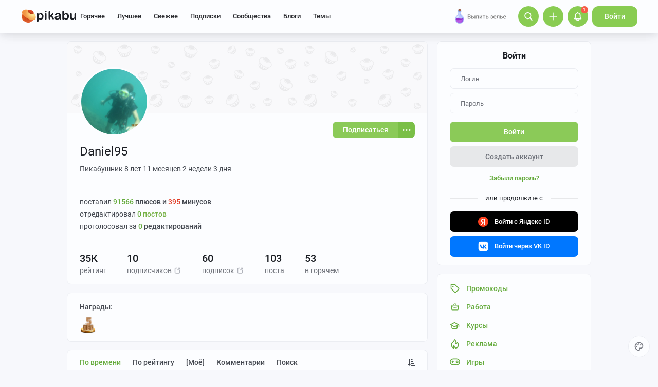

--- FILE ---
content_type: text/html; charset=windows-1251
request_url: https://pikabu.ru/@Daniel95
body_size: 41090
content:

			<!doctype html>
			<html lang="ru" class="dv no-svg no-js" dir="ltr">
			<head>
				<title>Daniel95 — все посты пользователя по времени </title>
				<meta charset="windows-1251">
				<meta http-equiv="x-ua-compatible" content="ie=edge">
				<meta name="viewport" content="width=device-width, initial-scale=1">
				<meta name="description" content="Все публикации от автора Daniel95 на сайте Пикабу — от свежих постов к старым. Подпишитесь на ленту Daniel95, если вам нравятся его истории, фотографии или видео. Так вы точно не пропустите самое интересное!"><link rel="preload" as="image" fetchpriority="high" href="https://cs14.pikabu.ru/post_img/2023/07/24/6/1690188249184039958.webp">
<link rel="canonical" href="https://pikabu.ru/@Daniel95">
				<!--5e70yo7ib1jivlw5-->
				<meta property="fb:admins" content="100000072189793">
				<meta property="fb:app_id" content="586543721489673">
				<link rel="search" title="Пикабу" type="application/opensearchdescription+xml" href="https://pikabu.ru/api/osd/description.php">
				<link id="favicon" rel="shortcut icon" href="https://cs.pikabu.ru/assets/favicon.ico" type="image/x-icon">
				<link rel="apple-touch-icon" href="https://cs.pikabu.ru/assets/images/apple-touch-icon-60x60.png">
				<link rel="apple-touch-icon" sizes="76x76" href="https://cs.pikabu.ru/assets/images/apple-touch-icon-76x76.png">
				<link rel="apple-touch-icon" sizes="120x120" href="https://cs.pikabu.ru/assets/images/apple-touch-icon-120x120.png">
				<link rel="apple-touch-icon" sizes="152x152" href="https://cs.pikabu.ru/assets/images/apple-touch-icon-152x152.png">
				<link rel="alternate" type="application/rss+xml" title="RSS" href="/xmlfeeds.php?cmd=popular">
				<meta name="yandex-tableau-widget" content="logo=https://cs.pikabu.ru/assets/images/ya_tableau.png, color=#8ac858">
		<script type="text/javascript">!function(){var t=document.createElement("script");t.type="text/javascript",t.async=!0,t.src="https://vk.ru/js/api/openapi.js?169",t.onload=function(){VK.Retargeting.Init("VK-RTRG-1217519-1X1GE"),VK.Retargeting.Hit()},document.head.appendChild(t)}();</script><noscript><img src="https://vk.ru/rtrg?p=VK-RTRG-1217519-1X1GE" style="position:fixed; left:-999px;" alt=""/></noscript>
			<script>
				function loadAsyncScript(key, url, attrs = {}) {
					key = "script" + key;
					const script = document.createElement("script");
					script.async = true;
					script.src = url;
					for (const k in attrs) {
						script.setAttribute(k, attrs[k]);
					}
					window[key] = script;
					script.addEventListener("load", () => window[key + "Loaded"] = true);
					document.head.append(script);
				}
			</script>
		
			<meta property="article:author" content="https://www.facebook.com/pikabu.ru">
			<meta property="article:publisher" content="https://www.facebook.com/pikabu.ru">
			<meta property="og:type" content="website"/>
			<meta property="og:title" content="Профиль Daniel95 на Пикабу"/>
			<meta property="og:url" content="https://pikabu.ru/@Daniel95"/>
			<meta property="og:image" content="https://cs6.pikabu.ru/avatars/1615/v1615333-1395850849.jpg"/>
			<meta property="og:site_name" content="Пикабу"/>
		
				<meta property="og:description" content="103 поста, 33К комментариев, 10 подписчиков"/>
			
			<meta name="msvalidate.01" content="5A4048C8FE214628224C740680B7A15C"/>
		<script type="text/javascript">(function(){var T="pkb_theme";var h=document,E=h.documentElement,d=E.classList;function c(e,s,r){return e===s||e>s&&(r>=e&&r<1440||r>=0&&r<s)||e<s&&r>=e&&r<s}var _=[],M=function(){try{var e=JSON.parse(localStorage.getItem(T));if(e.v!==1)return;var s=e.d,r=e.s,o=e.f,i=e.to,n=new Date,a={};a.originalThemeObj=e,o=typeof o=="number"&&o<1440?o:null,i=typeof i=="number"&&i<1440?i:null,n=n.getHours()*60+n.getMinutes(),s&&(!r||o!==null&&i!==null&&c(o,i,n))&&(a.useDarkTheme=!0);var u=_.indexOf(e.t);return u>-1&&(a.theme=_[u]),a}catch(e){}},t=M(),l=window.matchMedia,f=l&&l("(prefers-color-scheme: dark)").matches;t&&t.theme&&E.setAttribute("data-theme",t.theme);var A;(A=t==null?void 0:t.originalThemeObj)!=null&&A.a&&E.setAttribute("data-theme-animations",!0);(t&&t.useDarkTheme||!t&&f)&&(E.setAttribute("data-theme-dark","true"),t||localStorage.setItem(T,JSON.stringify({d:!0})))})();</script><script type="application/json" class="app__config" data-entry="initParams">{"siteURL":"https:\/\/pikabu.ru\/","imgURL":"https:\/\/cs.pikabu.ru\/","uploadServerUrl":"https:\/\/u.pikabu.ru","uploadVideoServerUrl":"https:\/\/v.pikabu.ru","statUrl":"https:\/\/d.pikabu.ru","environment":225,"pageName":"profile","pageRecordID":"","sessionID":"0hnoa1e2jci0866ij1ntnh8huj","csrfToken":"53995f1bc6c1fc39f5722027ab2e4362","isStoryAnimPreview":true,"isCommAnimPreview":true,"isScrollTopBtn":true,"isNsfwStory":false,"isAjaxLoadMode":true,"isExpandedMode":true,"isFullStoryView":false,"uniqueBufferID":"2c13ba4fd1","maxCommentsBranchDepth":1,"filterName":"","isDeleted":false,"remainingRestoringDays":0,"maxImageFileSize":20971520,"swUrl":"\/sw.js","swVersion":"65b04cd36c3a","isAvailableMessageCommentsTyping":true,"is_client_error_catch":false,"isAvailableStoryViews":true,"isAvailableNewWaySaveVisits":true,"analyticsParameters":[],"tags_fold_mode":0,"showTopHotStory":false,"isVideoAutoplayMode":true,"isAdsDisabled":false,"isAdsDisableAllowed":false,"isConfirmed":false,"userFlags":0,"oauthLogin":"","providerName":"","isExternalReferer":true,"canShowSurvey":false,"aqpt":"afddf64c0b599a7fb5b4503a0af2da63","isUserTopAuthor":false,"birthday_tasks":[""],"isStatisticsAvailable":false,"canSubscribeToPaidOptions":false,"hasPaidOptions":false,"subsCommentsCount":0,"isGoldenUser":false,"minStoryImgAspectRatioForMaxHeight":0.25,"websocketAddr":"wss:\/\/ws.pikabu.ru","userAchievementBalance":0,"isNsfwRestrictedCountry":false,"userID":0,"isSlowModeEnabled":false,"isNewUser":true,"canUseOneTapAuth":false,"isEmotionsEnabled":true,"emotionsTypesConfig":{"1":{"class":"laugh","is_for_moderator":0,"is_paid":0},"2":{"class":"angel","is_for_moderator":0,"is_paid":0},"3":{"class":"omg","is_for_moderator":0,"is_paid":0},"4":{"class":"sad","is_for_moderator":0,"is_paid":0},"5":{"class":"angry","is_for_moderator":0,"is_paid":0},"6":{"class":"100","is_for_moderator":0,"is_paid":0},"7":{"class":"applause","is_for_moderator":0,"is_paid":0},"8":{"class":"clown","is_for_moderator":0,"is_paid":0},"9":{"class":"crying","is_for_moderator":0,"is_paid":0},"10":{"class":"cute","is_for_moderator":0,"is_paid":0},"11":{"class":"dove","is_for_moderator":0,"is_paid":0},"12":{"class":"facepalm","is_for_moderator":0,"is_paid":0},"13":{"class":"fire","is_for_moderator":0,"is_paid":0},"14":{"class":"heartbreak","is_for_moderator":0,"is_paid":0},"15":{"class":"heartlike","is_for_moderator":0,"is_paid":0},"16":{"class":"lol","is_for_moderator":0,"is_paid":0},"17":{"class":"mod-ban","is_for_moderator":1,"is_paid":0},"18":{"class":"mod-check","is_for_moderator":1,"is_paid":0},"19":{"class":"mod-pikabu","is_for_moderator":1,"is_paid":0},"20":{"class":"mod-wait","is_for_moderator":1,"is_paid":0},"21":{"class":"mod-see","is_for_moderator":1,"is_paid":0},"22":{"class":"popcorn","is_for_moderator":0,"is_paid":0},"23":{"class":"stoneface","is_for_moderator":0,"is_paid":0},"24":{"class":"strawberry","is_for_moderator":0,"is_paid":0},"25":{"class":"wtf","is_for_moderator":0,"is_paid":0},"26":{"class":"poop","is_for_moderator":0,"is_paid":1},"27":{"class":"skull","is_for_moderator":0,"is_paid":1},"28":{"class":"holding-tears","is_for_moderator":0,"is_paid":1},"29":{"class":"praying","is_for_moderator":0,"is_paid":1},"30":{"class":"melting","is_for_moderator":0,"is_paid":1},"33":{"class":"rage","is_for_moderator":0,"is_paid":1},"34":{"class":"party","is_for_moderator":0,"is_paid":1},"35":{"class":"christmastree","is_for_moderator":0,"is_paid":0}},"commentLikeEmotionId":15,"emotionsMinStoryId":7209426,"LIMIT_MAX_BLOCKS_COUNT":300,"LIMIT_MAX_MEDIA_BLOCKS_COUNT":25,"LIMIT_IMAGES_BYTES":20971520,"limitSeriesPerUser":100,"limitStoriesInSeries":1000,"cloudTipsMode":1,"availableStoryBoosts":0,"maxStoryBoosts":2,"oauthError":0,"oauthErrorMessage":""}</script><link type="text/css" rel="stylesheet" href="https://cs.pikabu.ru/apps/ub/5.4.510/desktop/app.mo.css"><style>@font-face{font-family:Roboto;font-style:normal;font-weight:400;font-display:block;src:url(https://cs.pikabu.ru/apps/ub/5.0.1/desktop/style/roboto-regular.woff2)format("woff2")}@font-face{font-family:Roboto;font-style:italic;font-weight:400;font-display:block;src:url(https://cs.pikabu.ru/apps/ub/5.0.1/desktop/style/roboto-italic.woff2)format("woff2")}@font-face{font-family:Roboto;font-style:normal;font-weight:500;font-display:block;src:url(https://cs.pikabu.ru/apps/ub/5.0.1/desktop/style/roboto-500.woff2)format("woff2")}@font-face{font-family:Roboto;font-style:italic;font-weight:500;font-display:block;src:url(https://cs.pikabu.ru/apps/ub/5.0.1/desktop/style/roboto-500italic.woff2)format("woff2")}@font-face{font-family:Roboto;font-style:normal;font-weight:700;font-display:block;src:url(https://cs.pikabu.ru/apps/ub/5.4.81/desktop/style/roboto-bold.woff2)format("woff2")}@font-face{font-family:Roboto;font-style:italic;font-weight:700;font-display:block;src:url(https://cs.pikabu.ru/apps/ub/5.4.81/desktop/style/roboto-bold-italic.woff2)format("woff2")}@font-face{font-family:FontAwesome;font-display:block;src:url(https://cs.pikabu.ru/apps/ub/5.0.1/desktop/style/fontawesome.woff2)format("woff2");font-weight:400;font-style:normal}@font-face{font-family:Lato;font-style:normal;font-weight:400;font-display:block;src:url()format("woff2")}@font-face{font-family:Lato;font-style:italic;font-weight:400;font-display:block;src:url()format("woff2")}@font-face{font-family:Lato;font-style:normal;font-weight:500;font-display:block;src:url()format("woff2")}@font-face{font-family:Lato;font-style:italic;font-weight:500;font-display:block;src:url()format("woff2")}@font-face{font-family:Lato;font-style:normal;font-weight:700;font-display:block;src:url()format("woff2")}@font-face{font-family:Lato;font-style:italic;font-weight:700;font-display:block;src:url()format("woff2")}@font-face{font-family:Inter;font-style:normal;font-weight:400;font-display:block;src:url()format("woff2")}@font-face{font-family:Inter;font-style:italic;font-weight:400;font-display:block;src:url()format("woff2")}@font-face{font-family:Inter;font-style:normal;font-weight:500;font-display:block;src:url()format("woff2")}@font-face{font-family:Inter;font-style:italic;font-weight:500;font-display:block;src:url()format("woff2")}@font-face{font-family:Inter;font-style:normal;font-weight:700;font-display:block;src:url()format("woff2")}@font-face{font-family:Inter;font-style:italic;font-weight:700;font-display:block;src:url()format("woff2")}@font-face{font-family:Unbounded;font-weight:400;font-display:block;src:url(https://cs.pikabu.ru/apps/ub/5.3.828/desktop/style/unbounded-400.woff2)format("woff2")}@font-face{font-family:Unbounded;font-weight:700;font-display:block;src:url(https://cs.pikabu.ru/apps/ub/5.3.828/desktop/style/unbounded-700.woff2)format("woff2")}@font-face{font-family:Unbounded;font-weight:800;font-display:block;src:url(https://cs.pikabu.ru/apps/ub/5.3.828/desktop/style/unbounded-800.woff2)format("woff2")}</style><link rel="preload" as="script" href="https://cs.pikabu.ru/apps/ub/5.4.511/desktop/app.ca1536e2d913.mo.js"><link rel="preload" as="script" href="https://cs.pikabu.ru/apps/ub/5.4.486/desktop/vendors-editor.7397e3e8ac06.mo.js"><link rel="preload" as="script" href="https://cs.pikabu.ru/apps/ub/5.4.511/desktop/vendors.24d83f7f88c3.mo.js"><link rel="preload" as="script" href="https://cs.pikabu.ru/apps/ub/5.4.509/desktop/ui.976f9b4d59de.mo.js"><link rel="preload" as="font" type="font/woff2" crossorigin="anonymous" href="https://cs.pikabu.ru/apps/ub/5.0.1/desktop/style/roboto-regular.woff2"><link rel="preload" as="font" type="font/woff2" crossorigin="anonymous" href="https://cs.pikabu.ru/apps/ub/5.0.1/desktop/style/roboto-500.woff2"><link rel="preload" as="font" type="font/woff2" crossorigin="anonymous" href="https://cs.pikabu.ru/apps/ub/5.4.81/desktop/style/roboto-bold.woff2"><link rel="preload" as="script" href="https://cs.pikabu.ru/apps/ub/5.4.480/desktop/app.7d4c711ce970.mo.js"><script>loadAsyncScript("HeaderBidding", "https://yandex.ru/ads/system/header-bidding.js");</script>
				<script>
					window.YaHeaderBiddingSettings = {
						biddersMap: {"myTarget":"812207","buzzoola":"881100","adriver":"1144261","sape":"2058588","astralab":"2774317","videonow":"881099","betweenDigital":"812208","mediasniper":"2363733","otm":"1419740","alfasense":"1097220","hybrid":"3360626","bidvol":"3404683","nemedia":"3150573","smi2":"3477109","roxot":"3475001","adfox_yandex_adplay-adv":"3362215"},
						...{"adUnits":[{"code":"adfox_d_feed_all_postroll","sizes":[[700,400]],"bids":[{"bidder":"myTarget","params":{"placementId":"1592137"}},{"bidder":"sape","params":{"placementId":"914327"}},{"bidder":"buzzoola","params":{"placementId":"1284624"}}]},{"code":"adfox_d_feed_all_1","sizes":[[700,400]],"bids":[{"bidder":"myTarget","params":{"placementId":"1166715"}},{"bidder":"astralab","params":{"placementId":"67ebcfcf4e6965fa7b3171c4"}},{"bidder":"relap","params":{"placementId":"qDs75TT17hbsUVFR"}},{"bidder":"sape","params":{"placementId":"931683"}},{"bidder":"getintent","params":{"placementId":"215_V_pikabu.ru_D_Feed-top_700x400"}},{"bidder":"betweenDigital","params":{"placementId":"4618415"}},{"bidder":"Gnezdo","params":{"placementId":"350914"}},{"bidder":"videonow","params":{"placementId":"6690569"}},{"bidder":"buzzoola","params":{"placementId":"1252057"}},{"bidder":"astralab","params":{"placementId":"6551fdf95b907dfcc7dca181"}}]},{"code":"adfox_d_feed_all_2","sizes":[[700,400]],"bids":[{"bidder":"myTarget","params":{"placementId":"1166719"}},{"bidder":"sape","params":{"placementId":"931684"}},{"bidder":"astralab","params":{"placementId":"67ebcfda4e6965fa7b3171db"}},{"bidder":"getintent","params":{"placementId":"215_V_pikabu.ru_D_Feed-middle_700x400"}},{"bidder":"betweenDigital","params":{"placementId":"4618416"}},{"bidder":"Gnezdo","params":{"placementId":"350915"}},{"bidder":"videonow","params":{"placementId":"5745952"}},{"bidder":"buzzoola","params":{"placementId":"1252058"}},{"bidder":"astralab","params":{"placementId":"6551fecf5b907dfcc7dca186"}}]},{"code":"adfox_d_feed_all_3","sizes":[[700,400]],"bids":[{"bidder":"myTarget","params":{"placementId":"1166723"}},{"bidder":"betweenDigital","params":{"placementId":"4618417"}},{"bidder":"astralab","params":{"placementId":"67ebcfe54e6965fa7b3171f2"}},{"bidder":"sape","params":{"placementId":"931685"}},{"bidder":"getintent","params":{"placementId":"215_V_pikabu.ru_D_Feed-down_700x400"}},{"bidder":"Gnezdo","params":{"placementId":"350916"}},{"bidder":"videonow","params":{"placementId":"5746322"}},{"bidder":"buzzoola","params":{"placementId":"1252059"}},{"bidder":"astralab","params":{"placementId":"6551ffe35b907dfcc7dca18b"}}]},{"code":"adfox_d_feed_all_sidebar_1","sizes":[[300,600]],"bids":[{"bidder":"myTarget","params":{"placementId":"1492080"}},{"bidder":"hybrid","params":{"placementId":"6853f85770e7b2f9582ec2c8"}},{"bidder":"solta","params":{"placementId":"185-Fb3Yi"}},{"bidder":"getintent","params":{"placementId":"215_V_pikabu.ru_D_Feed_sidebar-top_300x600"}},{"bidder":"bidvol","params":{"placementId":"53589"}},{"bidder":"betweenDigital","params":{"placementId":"2492413"}},{"bidder":"adriver","params":{"placementId":"49:pikabu_300x600_1_D_gl"}},{"bidder":"Gnezdo","params":{"placementId":"350917"}},{"bidder":"mediasniper","params":{"placementId":"310001"}},{"bidder":"buzzoola","params":{"placementId":"1263711"}},{"bidder":"videonow","params":{"placementId":"8026592"}},{"bidder":"rtbhouse","params":{"placementId":"nAuoutQkhMRdJo5jPZTE"}},{"bidder":"otm","params":{"placementId":"518"}},{"bidder":"sape","params":{"placementId":"782942"}},{"bidder":"astralab","params":{"placementId":"65ca1c7ef1662124c92ac383"}},{"bidder":"mediatoday","params":{"placementId":"9859"}}]},{"code":"adfox_d_feed_all_sidebar_2","sizes":[[300,600]],"bids":[{"bidder":"myTarget","params":{"placementId":"1496580"}},{"bidder":"betweenDigital","params":{"placementId":"2492414"}},{"bidder":"getintent","params":{"placementId":"215_V_pikabu.ru_D_Feed-sidebar-middle_300x250"}},{"bidder":"bidvol","params":{"placementId":"53588"}},{"bidder":"roxot","params":{"placementId":"325f0c7b-ba8c-41c1-a498-5fce66cc3068"}},{"bidder":"solta","params":{"placementId":"185-Hf2Vw"}},{"bidder":"hybrid","params":{"placementId":"6853f86970e7b2f9582ec2ca"}},{"bidder":"adriver","params":{"placementId":"49:pikabu_300x600_2_D_gl"}},{"bidder":"Gnezdo","params":{"placementId":"350918"}},{"bidder":"mediasniper","params":{"placementId":"310002"}},{"bidder":"videonow","params":{"placementId":"8027945"}},{"bidder":"astralab","params":{"placementId":"65ce04d3f1662124c92ac3ea"}},{"bidder":"buzzoola","params":{"placementId":"1261223"}},{"bidder":"sape","params":{"placementId":"782943"}},{"bidder":"rtbhouse","params":{"placementId":"XA3rcocGjX9Bly6JOXPR"}},{"bidder":"otm","params":{"placementId":"519"}}]},{"code":"adfox_d_feed_all_sidebar_fix","sizes":[[300,600],[300,500],[300,400]],"bids":[{"bidder":"myTarget","params":{"placementId":"1000413"}},{"bidder":"videonow","params":{"placementId":"8028953"}},{"bidder":"roxot","params":{"placementId":"6f615727-9963-49d6-b30e-19a98ab0228b"}},{"bidder":"nemedia","params":{"placementId":"7664"}},{"bidder":"solta","params":{"placementId":"185-Ns0Vi"}},{"bidder":"getintent","params":{"placementId":"215_V_pikabu.ru_D_D-BC-300x600-fix_300x250"}},{"bidder":"bidvol","params":{"placementId":"53587"}},{"bidder":"hybrid","params":{"placementId":"6853f92c70e7b2f9582ec2dc"}},{"bidder":"Gnezdo","params":{"placementId":"350919"}},{"bidder":"mediasniper","params":{"placementId":"4641"}},{"bidder":"astralab","params":{"placementId":"65ce043bf1662124c92ac3e5"}},{"bidder":"adriver","params":{"placementId":"49:pikabu_300x600_fix_D_gl"}},{"bidder":"sape","params":{"placementId":"882559"}},{"bidder":"otm","params":{"placementId":"56793"}},{"bidder":"betweenDigital","params":{"placementId":"4739626"}},{"bidder":"buzzoola","params":{"placementId":"1262136"}}]}],"timeout":1000},
						callbacks: {
							onBidsReceived: (bids) => {
								 try {
									window.bidsList = window.Ya.headerBidding.getBidsReceived();
								} catch (e) {}
							}
						}
					};
				</script>
			
			<script>
			window.Ya || (window.Ya = {});
			window.yaContextCb = window.yaContextCb || [];
			window.Ya.adfoxCode || (window.Ya.adfoxCode = {});
			window.Ya.adfoxCode.hbCallbacks || (window.Ya.adfoxCode.hbCallbacks = []);
			</script>
			<script id="yandex-context-script"></script>
			<script type="text/javascript">
				window.addEventListener("load", () => {
					const script = document.getElementById("yandex-context-script");
					script.src = "https://yandex.ru/ads/system/context.js";
				});
			</script>
		
				<script id="yandex-video-script"></script>
				<script type="text/javascript">
					window.addEventListener("load", () => {
						const script = document.getElementById("yandex-video-script");
						script.src = "https://yandex.ru/ads/system/adsdk.js";
					});
				</script>
			
			<script>
				window.PkbAnalytics = {"source":3,"userID":0,"isNewUser":true,"sessionID":"0hnoa1e2jci0866ij1ntnh8huj","experiments":{"ads_three_in_one_20250423":"B","decrease_images_20250120":"B","hotraiting_formula_20251216":"B","pikabu_games_menu_20251204":"B","unauthorised_views_20250324":"B"},"unauthorizedId":"15983963006072500204","unauthorizedTs":1768689124,"gaClientId":""};
			</script>
		
			</head>
			<body>
				<script type="text/javascript">(()=>{"use strict";var e,r,t,o,n,a={},i={};function d(e){var r=i[e];if(void 0!==r)return r.exports;var t=i[e]={id:e,loaded:!1,exports:{}};return a[e].call(t.exports,t,t.exports,d),t.loaded=!0,t.exports}d.m=a,d.amdD=function(){throw new Error("define cannot be used indirect")},d.amdO={},e=[],d.O=(r,t,o,n)=>{if(!t){var a=1/0;for(s=0;s<e.length;s++){for(var[t,o,n]=e[s],i=!0,l=0;l<t.length;l++)(!1&n||a>=n)&&Object.keys(d.O).every((e=>d.O[e](t[l])))?t.splice(l--,1):(i=!1,n<a&&(a=n));if(i){e.splice(s--,1);var u=o();void 0!==u&&(r=u)}}return r}n=n||0;for(var s=e.length;s>0&&e[s-1][2]>n;s--)e[s]=e[s-1];e[s]=[t,o,n]},d.n=e=>{var r=e&&e.__esModule?()=>e.default:()=>e;return d.d(r,{a:r}),r},t=Object.getPrototypeOf?e=>Object.getPrototypeOf(e):e=>e.__proto__,d.t=function(e,o){if(1&o&&(e=this(e)),8&o)return e;if("object"==typeof e&&e){if(4&o&&e.__esModule)return e;if(16&o&&"function"==typeof e.then)return e}var n=Object.create(null);d.r(n);var a={};r=r||[null,t({}),t([]),t(t)];for(var i=2&o&&e;"object"==typeof i&&!~r.indexOf(i);i=t(i))Object.getOwnPropertyNames(i).forEach((r=>a[r]=()=>e[r]));return a.default=()=>e,d.d(n,a),n},d.d=(e,r)=>{for(var t in r)d.o(r,t)&&!d.o(e,t)&&Object.defineProperty(e,t,{enumerable:!0,get:r[t]})},d.f={},d.e=e=>Promise.all(Object.keys(d.f).reduce(((r,t)=>(d.f[t](e,r),r)),[])),d.u=e=>({111:"/apps/ub/5.4.430/desktop/vendors-hls",341:"/apps/ub/5.4.0/desktop/vendors-secondary",535:"/apps/ub/5.4.0/desktop/vendors-dash"}[e]+"."+{111:"252971e2fc04",341:"f9f59a4cfb03",535:"d4ca24021f2f"}[e]+".mo.js"),d.g=function(){if("object"==typeof globalThis)return globalThis;try{return this||new Function("return this")()}catch(e){if("object"==typeof window)return window}}(),d.hmd=e=>((e=Object.create(e)).children||(e.children=[]),Object.defineProperty(e,"exports",{enumerable:!0,set:()=>{throw new Error("ES Modules may not assign module.exports or exports.*, Use ESM export syntax, instead: "+e.id)}}),e),d.o=(e,r)=>Object.prototype.hasOwnProperty.call(e,r),o={},n="pikabu:",d.l=(e,r,t,a)=>{if(o[e])o[e].push(r);else{var i,l;if(void 0!==t)for(var u=document.getElementsByTagName("script"),s=0;s<u.length;s++){var f=u[s];if(f.getAttribute("src")==e||f.getAttribute("data-webpack")==n+t){i=f;break}}i||(l=!0,(i=document.createElement("script")).charset="utf-8",i.timeout=120,d.nc&&i.setAttribute("nonce",d.nc),i.setAttribute("data-webpack",n+t),i.src=e),o[e]=[r];var c=(r,t)=>{i.onerror=i.onload=null,clearTimeout(p);var n=o[e];if(delete o[e],i.parentNode&&i.parentNode.removeChild(i),n&&n.forEach((e=>e(t))),r)return r(t)},p=setTimeout(c.bind(null,void 0,{type:"timeout",target:i}),12e4);i.onerror=c.bind(null,i.onerror),i.onload=c.bind(null,i.onload),l&&document.head.appendChild(i)}},d.r=e=>{"undefined"!=typeof Symbol&&Symbol.toStringTag&&Object.defineProperty(e,Symbol.toStringTag,{value:"Module"}),Object.defineProperty(e,"__esModule",{value:!0})},d.nmd=e=>(e.paths=[],e.children||(e.children=[]),e),d.p="https://cs.pikabu.ru/",(()=>{d.b=document.baseURI||self.location.href;var e={658:0};d.f.j=(r,t)=>{var o=d.o(e,r)?e[r]:void 0;if(0!==o)if(o)t.push(o[2]);else if(658!=r){var n=new Promise(((t,n)=>o=e[r]=[t,n]));t.push(o[2]=n);var a=d.p+d.u(r),i=new Error;d.l(a,(t=>{if(d.o(e,r)&&(0!==(o=e[r])&&(e[r]=void 0),o)){var n=t&&("load"===t.type?"missing":t.type),a=t&&t.target&&t.target.src;i.message="Loading chunk "+r+" failed.\n("+n+": "+a+")",i.name="ChunkLoadError",i.type=n,i.request=a,o[1](i)}}),"chunk-"+r,r)}else e[r]=0},d.O.j=r=>0===e[r];var r=(r,t)=>{var o,n,[a,i,l]=t,u=0;if(a.some((r=>0!==e[r]))){for(o in i)d.o(i,o)&&(d.m[o]=i[o]);if(l)var s=l(d)}for(r&&r(t);u<a.length;u++)n=a[u],d.o(e,n)&&e[n]&&e[n][0](),e[n]=0;return d.O(s)},t=self.webpackChunkpikabu=self.webpackChunkpikabu||[];t.forEach(r.bind(null,0)),t.push=r.bind(null,t.push.bind(t))})()})();(function(){var n=document,C=n.documentElement,s=C.classList;s.remove("no-js");function c(){try{return eval("async () => {}"),!0}catch(o){return!1}}var b=c();function p(){return window.CSS?window.CSS.supports("color","var(--primary)"):!1}var l="pkb_svg",i="pkb_modern";var f=n.cookie,M=f.indexOf(i)===-1,S=f.indexOf(i+"=1")!==-1;function m(o,e){var r=new Date,T=(o?"1":"0")+(e?"1":"0");r.setMilliseconds(864e5),n.cookie="".concat(i,"=").concat(T,";expires=").concat(r.toUTCString())}M&&(S=c(),m(S,p()));S&&(window.onerror=function(){arguments[4]instanceof SyntaxError&&(m(!1,p()),n.location.reload())});function _(o){var e=5381,r=o.length;for(;r--;)e=e*33^o.charCodeAt(r);return e>>>0}var L=function(){try{return"localStorage"in window&&Boolean(window.localStorage)}catch(o){return!1}},a=L()?window.localStorage:void 0,d=typeof a!="undefined";var t=null,g=/^<svg(.*)svg>$/,E=function(){t&&(n.body.insertAdjacentHTML("afterbegin",t),s.remove("no-svg"))},O;d&&(t=((O=a)==null?void 0:O.getItem(l))||null,typeof t=="string"&&g.test(t)&&_(t)===3178398754?E():t=null);if(!t){var o=new XMLHttpRequest,e="";/\bplb=1/.test(document.cookie)&&(e="https://pikabu.lh/staff/common/proxy-local-build/get_sprites.php?path="),o.open("GET",e+"https://cs.pikabu.ru/apps/ub/5.4.509/desktop/sprite.svg",!0),o.onload=function(){var r;o.status===200&&(t=o.responseText,g.test(t)&&(E(),d&&((r=a)==null||r.setItem(l,t))))},o.send()}var u=navigator.userAgent;(/MSIE (\d*[\d.]*)/.test(u)||/Trident\/.*rv:(\d+[\d.]*)/.test(u))&&s.add("ie");u.indexOf("Edge/")>0&&s.add("ms-edge")})();</script>
		
				<div class="app">
					<header class="header ">
		
			<style type="text/css">
				#adfox_156570562144159249 {
					width: 100%;
					overflow: hidden;
					display: block !important;
					visibility: visible !important;
					position:relative !important;
					max-height: 264px !important;
				}
				#adfox_156570562144159249 > div {
					position: relative !important;
					margin-bottom: -64px;
					height: 264px !important;
					width: 100% !important;
				}
				#adfox_156570562144159249 > div a {
					height: 100% !important;
					width: 100% !important;
					margin-left: 0 !important;
					left: 0 !important;
				}
				.header__main {
					position: relative;
				}
			</style>
			<div id="adfox_156570562144159249" class="external_branding"></div>
		
			<div class="header__main">
				<div class="header__inner">
		
			<div class="header__item header__logo">
				<div class="logo hint hint_bottom" aria-label="Кто ходит в гости к нам, тот поступает мудро!">
					<a class="logo__image" href="/"> <svg xmlns="http://www.w3.org/2000/svg" class="icon icon--ui__pikabu"><use xlink:href="#icon--ui__pikabu"></use></svg>
						<span class="logo__text"><svg xmlns="http://www.w3.org/2000/svg" class="icon icon--ui__logo-text"><use xlink:href="#icon--ui__logo-text"></use></svg></span>
					</a>
				</div>
			</div>
		
					<div class="header__wrapper">
						<div class="header__item header__menu">
							<div class="header-menu">
		<div class="header-menu__item" data-feed-key="hot"><a href="/">Горячее</a></div><div class="header-menu__item" data-feed-key="best"><a href="/best">Лучшее</a></div><div class="header-menu__item" data-feed-key="new"><a href="/new">Свежее</a></div>
			<div id="menu-subs" class="header-menu__item" data-feed-key="my_lent" data-analytics-params="{&quot;is_mark&quot;:&quot;0&quot;}">
				<a href="/subs">Подписки</a>
			</div>
		<div id="menu-communities" class="header-menu__item" data-feed-key="communities"><a href="/communities">Сообщества</a></div><div id="menu-companies" class="header-menu__item" data-feed-key="companies"><a href="/companies">Блоги</a></div><script type="application/json" class="app__config" data-entry="pinned-topics">[]</script>
			<div class="header-menu__item header-menu__item_topics" data-feed-key="topics">
				<a href="/themes">Темы</a>
			</div>
		
								<div class="header-menu__extra-wrapper">
									<div class="header-menu__extra"><svg xmlns="http://www.w3.org/2000/svg" class="icon icon--ui__extra"><use xlink:href="#icon--ui__extra"></use></svg></div>
								</div>
							</div>
						</div>
						<!--noindex-->
						<div class="header__item header__right-menu">
							<div class="header-right-menu">
		
				<!--noindex-->
				<a data-promo-id="" id="specials" href="https://ads.adfox.ru/260477/goLink?p1=cnpjl&amp;p2=frfe&amp;p5=bhiynq&amp;pr=%rand%" style="position:relative;display:inline-block;margin-right:15px;width:118px;top:3px;max-height:44px;" target="_blank" rel="nofollow noopener" class="promo-button">
					<img style="position:absolute; width:1px; height:1px;" src="">
					<img src="https://cs17.pikabu.ru/s/2025/08/26/14/2edvlj6h.png" style="max-height:40px;max-width:100%;">
				</a>
				<!--/noindex-->
			
							<div class="header-right-menu__item header-right-menu__search">
								<svg xmlns="http://www.w3.org/2000/svg" class="icon icon--ui-kit__search_m"><use xlink:href="#icon--ui-kit__search_m"></use></svg>
							</div>
		<a href="/add" class="header-right-menu__item header-right-menu__add button_add" data-type="header"><svg xmlns="http://www.w3.org/2000/svg" class="icon icon--ui-kit__plus_m"><use xlink:href="#icon--ui-kit__plus_m"></use></svg></a>
							<a href="/information/welcome" class="header-right-menu__item header-right-menu__notification">
								<svg xmlns="http://www.w3.org/2000/svg" class="icon icon--ui-kit__notifications_m"><use xlink:href="#icon--ui-kit__notifications_m"></use></svg>
							</a>
							<button class="pkb-normal-btn header-right-menu__login-button">
								Войти
							</button>
			
							</div>
						</div>
						<!--/noindex-->
					</div>
				</div>
			</div>
			<div class="header__sticky-filter"></div>
			<div class="header__messages">
		
				</div>
			</header>
			<script>
				if (["zalipaka.icu","picabu.cfd"].includes(location.host) && location.hash !== "#allow") {
					document.body.innerHTML = "<h1>Внимание! Это фишинговый сайт, не вводите в нем свои личные данные!</h1>";
					document.close();
				}
			</script>
		
			<div class="app__inner">
		
					<div class="sidebar sidebar_right">
						<aside class="sidebar__inner">
			
			
			<span class="auth__error auth__error_top"></span>
			<div class="sidebar-block sidebar-block_border" data-step="signin">
		
				<div class="tabs sidebar-auth">
					<div class="tabs__container">
						<div class="tabs__tab tabs__tab_visible auth" data-id="signin">
							<div class="auth__header">Войти</div>
							<div class="auth__content">
								<form method="post" action="javascript:void 0;" novalidate id="signin-form">
									<input type="hidden" name="mode" value="login"/>
									<div class="auth__field auth__field-input">
										<div class="input input_medium"><input class="input__input" type="text" name="username" autocapitalize="none" autocorrect="off" autocomplete="username" required minlength="3" maxlength="40" placeholder="Логин" tabindex="0"/></div>
									</div>
									<div class="auth__field auth__field-input">
										<div class="input input_medium"><input class="input__input" type="password" name="password" autocomplete="password" required minlength="3" maxlength="160" placeholder="Пароль" tabindex="0"/></div>
									</div>
									<div class="auth__field"><div class="auth__captcha" style="display: none;"></div></div>
									<div class="auth__field"><div class="auth__captcha_v3" style="display: none;"></div></div>
									<div class="auth__field"><span class="auth__error"></span></div>
									<div class="auth__field auth__field_firstbtn"><button type="submit" class="button_success button_width_100">Войти</button></div>
									<div class="auth__field auth__field_lastbtn">
										<button class="button_gray button_width_100" data-role="route" data-to="signup">Создать аккаунт</button>
									</div>
									<div class="auth__field">
										<span class="auth__forget" data-role="route" data-to="forget">Забыли пароль?</span>
									</div>
									<div class="section-hr">
										<div class="section-hr__title">
											<span>или продолжите с</span>
										</div>
									</div>
								</form>
							</div>
						</div>
						<div class="tabs__tab auth" data-id="signup">
							<div class="auth__header">Создать аккаунт</div>
							<div class="auth__content">
								<form method="POST" action="javascript:void 0;" autocomplete="off" novalidate>
									<!--input type="hidden" name="mode" value="auth"-->
									<div class="auth__field auth__field-input">
										<div class="input input_medium">
											<input class="input__input" type="email" autocomplete="on" name="email" placeholder="E-mail"/>
										</div>
									</div>
									<div class="auth__field auth__field-input">
										<div class="input input_medium"><input class="input__input" type="text" autocomplete="on" name="username" required minlength="4" maxlength="16" placeholder="Никнейм на Пикабу *"/></div>
									</div>
									<div class="auth__field auth__field-input">
										<div class="input input_box input_medium" data-role="auth">
											<span class="input__box">
												<input class="input__input" type="password" data-role="password" name="password" autocomplete="new-password" required minlength="6" maxlength="160" placeholder="Пароль *"/>
											</span>
										</div>
									</div>
									<div class="auth__field auth__field_agreements auth__field_modal">
										Регистрируясь, я&nbsp;даю согласие на&nbsp;<a href="/information/consent" data-type="agreement" target="_blank">обработку данных</a> и&nbsp;<a href="http://pikabu.ru/go/sub_email" target="_blank">условия почтовых рассылок</a>.
									</div>
									<div class="auth__field"><div class="auth__captcha"></div></div>
									<div class="auth__field"><div class="auth__captcha_v3"></div></div>
									<div class="auth__field"><span class="auth__error"></span></div>
									<div class="auth__field auth__field_firstbtn"><button type="submit" class="button_success button_width_100">Создать аккаунт</button></div>
									<div class="auth__field">
										<button class="button_gray button_width_100" data-role="route" data-to="signin">У меня уже есть аккаунт</button>
									</div>
									<div class="section-hr">
										<div class="section-hr__title">
											<span>или</span>
										</div>
									</div>
								</form>
							</div>
						</div>
						
			<div class="tabs__tab auth" data-id="forget">
				<div class="auth__header">Восстановление пароля</div>
				<div class="auth__content">
					<form method="POST" action="javascript:void 0;" novalidate>
						<input type="hidden" name="action" value="request"/>
						<div class="auth__field auth__field-input">
							<div class="input input_medium">
								<input name="contact" class="input__input" required type="text" placeholder="E-mail или телефон"/>
							</div>
						</div>
						<div class="auth__field"><span class="auth__error"></span></div>
						<div class="auth__field auth__field_firstbtn"><button type="submit" class="button_success button_width_100 auth__submit">Восстановить</button></div>
						<div class="auth__field"><button class="button_gray button_width_100" data-role="route" data-to="signin">Войти</button></div>
					</form>
				</div>
			</div>
			<div class="tabs__tab auth" data-id="change-password">
				<div class="auth__header">Восстановление пароля</div>
				<div class="auth__content">
				<form method="POST" action="javascript: void(0);" novalidate>
					<div class="auth__field auth__field-input">
						<div class="input input_medium" data-type="code">
							<input class="input__input" type="text" autocomplete="off" name="code" required minlength="4" maxlength="4" placeholder="Код из СМС">
						</div>
					</div>
					<div class="auth__field auth__field-input">
						<div class="input input_medium" data-type="password">
							<input class="input__input" type="password" data-role="password" name="password" autocomplete="new-password" required minlength="6" maxlength="160" placeholder="Новый пароль">
						</div>
					</div>
					<div class="auth__field auth__field-input">
						<div class="input input_medium" data-type="password2">
							<input class="input__input" type="password" data-role="password" name="password2" autocomplete="new-password" required minlength="6" maxlength="160" placeholder="Пароль еще раз">
						</div>
					</div>
					<div class="auth__field"><span class="auth__error"></span></div>
					<div class="auth__field auth__field_firstbtn auth__field_submit"><button type="submit" class="button_success button_width_100 auth__submit">Подтвердить</button></div>
					<div class="auth__field">
						<a href="tg://resolve?domain=pikabu_access_code_bot&start=" target="_blank" class="auth__tlg-link">Получить код в Telegram</a>
						<span class="hint auth__tlg-hint" aria-label="Для получения кода, на данном устройстве должно быть установлено приложение &laquo;Телеграм&raquo;"><svg xmlns="http://www.w3.org/2000/svg" class="icon icon--ui__info icon--ui__info_table-row"><use xlink:href="#icon--ui__info"></use></svg></span>
					</div>
				</form>
				</div>
			</div>
		
					</div>
				</div>
				<div class="auth auth_smallmargin" data-hidden-for="forget">
					
			<div class="auth__providers">
				
			<a href="https://pikabu.ru/oauth.php?type=ya" class="auth__provider social-icon_color social-icon_wide" data-role="ya">
				<span class="auth__provider-logo"><svg xmlns="http://www.w3.org/2000/svg" class="icon icon--social__ya icon--social__ya_tool"><use xlink:href="#icon--social__ya"></use></svg></span>
				<span class="auth__provider-text">Войти с Яндекс ID</span>
			</a>
			<a href="https://pikabu.ru/oauth.php?type=vk" class="auth__provider social-icon_color social-icon_wide" data-role="vk">
				<span class="auth__provider-logo"><svg xmlns="http://www.w3.org/2000/svg" class="icon icon--social__vkid icon--social__vkid_tool"><use xlink:href="#icon--social__vkid"></use></svg></span>
				<span class="auth__provider-text">Войти через VK ID</span>
			</a>
			</div>
		
				
				</div>
			</div>
		
			<div class="sidebar-block sidebar-block_border sidebar-block-links">
				<div class="sidebar-block__content menu menu_vertical menu_promo-sidebar"><a href="https://promokod.pikabu.ru/?utm_source=pikabu&utm_medium=sidebar_button&utm_content=promokodi" target="_blank" class="menu__item" data-button="promo_codes"><svg xmlns="http://www.w3.org/2000/svg" class="icon icon--ui__tag"><use xlink:href="#icon--ui__tag"></use></svg><span>Промокоды</span></a><a href="https://vacancies.pikabu.ru/?utm_source=sidebar2_dv" target="_blank" class="menu__item" data-button="vacancies"><svg xmlns="http://www.w3.org/2000/svg" class="icon icon--ui__office-bag"><use xlink:href="#icon--ui__office-bag"></use></svg><span>Работа</span></a><a href="https://education.pikabu.ru/?utm_source=pikabu&utm_medium=sidebar_button" target="_blank" class="menu__item" data-button="courses"><svg xmlns="http://www.w3.org/2000/svg" class="icon icon--ui__mortarboard"><use xlink:href="#icon--ui__mortarboard"></use></svg><span>Курсы</span></a><a href="https://special.pikabu.ru/mediakit/?utm_source=sidebar_dv" target="_blank" class="menu__item" data-button="mediakit"><svg xmlns="http://www.w3.org/2000/svg" class="icon icon--ui__ic_fire"><use xlink:href="#icon--ui__ic_fire"></use></svg><span>Реклама</span></a><a href="https://games.pikabu.ru/?utm_source=pikabu&utm_medium=sidebar_button&utm_content=games" target="_blank" class="menu__item" data-button="games"><svg xmlns="http://www.w3.org/2000/svg" class="icon icon--ui__gamepad"><use xlink:href="#icon--ui__gamepad"></use></svg><span>Игры</span></a><a href="https://games.pikabu.ru/payment/steam?utm_source=pikabu&utm_medium=sidebar_button&utm_content=steam" target="_blank" class="menu__item" data-button="steam"><svg xmlns="http://www.w3.org/2000/svg" class="icon icon--ui__card"><use xlink:href="#icon--ui__card"></use></svg><span>Пополнение Steam</span></a>	</div>
			</div><div class="sidebar-block sidebar-block_placeholder sidebar-banner-300x250"><div id="adfox_d_feed_all_sidebar_1" data-code="{p1:&quot;cyfql&quot;,p2:&quot;hbee&quot;}" style="width:100%"></div><script type="text/javascript">(function(d) {
	if (!window.scriptHeaderBidding) {
	loadAsyncScript("HeaderBidding", "https://yandex.ru/ads/system/header-bidding.js");
}
	var c = document.getElementById("adfox_d_feed_all_sidebar_1");
	if (!c) return;
	var p = c.parentElement;
	window.s = d.createElement("script");
s.type = "lazy-js";
s.setAttribute("data-target-id", "adfox_d_feed_all_sidebar_1");
s.setAttribute("data-closest", ".story, .sidebar-block, .section_padding_none");
s.setAttribute("data-distance", "3000");s.innerHTML = "(function () {\n\tconst f = function () {\n\t\tif (0 && !window.adfoxBlocksData) {\n\twindow.adfoxBlocksData = [];\n}\ntry {\n\twindow.adRequests = (window.adRequests || new Set()).add(\"adfox_d_feed_all_sidebar_1\");\n\twindow.postMessage({event: \"pkb:adfox-request\", id: \"adfox_d_feed_all_sidebar_1\"});\n\n\twindow.yaContextCb.push(()=>{\n\t\tYa.adfoxCode.create({\n\t\t\townerId: 260477,\n\t\t\tcontainerId: \"adfox_d_feed_all_sidebar_1\",\n\t\t\tparams: {p1:\"cyfql\",p2:\"hbee\"},\n\t\t\tonRender: () => {\n\t\t\t\tconst adId = adfox_d_feed_all_sidebar_1.id;\n\t\t\t\twindow.adInfoStorage = (window.adInfoStorage || new Set()).add(adId);\n\t\t\t},\n\t\t\tonLoad: (data) => {\n\t\t\t\tif (0) {\n\t\t\t\t\twindow.adfoxBlocksData.push(data);\n\t\t\t\t}\n\t\t\t\tif (!window.adfoxBlocks) {\n\t\t\t\t\twindow.adfoxBlocks = {};\n\t\t\t\t}\n\t\t\t\twindow.adfoxBlocks[adfox_d_feed_all_sidebar_1.id] = {\n\t\t\t\t\ttype: data.bundleName,\n\t\t\t\t\tcampaignId: data.campaignId || 0,\n\t\t\t\t};\n\t\t\t\twindow.postMessage({event: \"pkb:adfox-load\", id: \"adfox_d_feed_all_sidebar_1\"});\n\t\t\t}\n\t\t});\n\t});\n} catch (e) {\n\tconsole.error(e);\n}\n\t\t\n\t};\n\twindow.scriptHeaderBidding && !window.scriptHeaderBiddingLoaded\n\t\t? window.scriptHeaderBidding.addEventListener(\"load\", f)\n\t\t: f();\n})();";
p.appendChild(s);window.postMessage({event: "pkb:lazy-script-init"});
})(document);</script>
			</div>
		
			<section class="sidebar-block sidebar-block_border sidebar-block_no-padding">
		
			<article class="sidebar-game">
				<a class="sidebar-game__header" target="_blank" href="https://games.pikabu.ru?utm_source=pikabu&utm_medium=block-in-sidebar&utm_content=titile-click">
					<span class="sidebar-game__icon"><svg xmlns="http://www.w3.org/2000/svg" class="icon icon--ui-kit__pikabu-pixel_m"><use xlink:href="#icon--ui-kit__pikabu-pixel_m"></use></svg></span>
					<span class="sidebar-game__title">
						<span class="sidebar-game__title-text">Пикабу Игры</span>
						<span class="sidebar-game__title-subtext">+1000 бесплатных онлайн&nbsp;игр</span>
					</span>
				</a>
				<a target="_blank" href="https://games.pikabu.ru/game/poteryashki?utm_source=pikabu&utm_medium=block-in-sidebar&utm_content=game-click" class="sidebar-game__link">
					<img class="sidebar-game__img" src="https://cs19.pikabu.ru/s/games_showcase/2025/12/29/20/5qbuw7ee_lg.webp" alt="Ищите предметы среди очаровательных жителей и уютных домиков!">
					<div class="sidebar-game__info">
						<p class="sidebar-game__name">Потеряшки - поиск предметов</p>
						<p class="sidebar-game__genres">Головоломки, Казуальные, Детские</p>
					</div>
				</a>

				<footer class="sidebar-game__footer">
					<a target="_blank" href="https://games.pikabu.ru/game/poteryashki?utm_source=pikabu&utm_medium=block-in-sidebar&utm_content=playbutton-click" class="pkb-normal-btn pkb-normal-btn_small pkb-normal-btn_wide">
						Играть
					</a>
				</footer>
			</article>
		
			</section>
		<div class="sidebar-block sidebar-block_placeholder sidebar-block_half"><div id="adfox_d_feed_all_sidebar_2" data-code="{p1:&quot;cyfqm&quot;,p2:&quot;hbee&quot;}" style="width:100%"></div><script type="text/javascript">(function(d) {
	if (!window.scriptHeaderBidding) {
	loadAsyncScript("HeaderBidding", "https://yandex.ru/ads/system/header-bidding.js");
}
	var c = document.getElementById("adfox_d_feed_all_sidebar_2");
	if (!c) return;
	var p = c.parentElement;
	window.s = d.createElement("script");
s.type = "lazy-js";
s.setAttribute("data-target-id", "adfox_d_feed_all_sidebar_2");
s.setAttribute("data-closest", ".story, .sidebar-block, .section_padding_none");
s.setAttribute("data-distance", "3000");s.innerHTML = "(function () {\n\tconst f = function () {\n\t\tif (0 && !window.adfoxBlocksData) {\n\twindow.adfoxBlocksData = [];\n}\ntry {\n\twindow.adRequests = (window.adRequests || new Set()).add(\"adfox_d_feed_all_sidebar_2\");\n\twindow.postMessage({event: \"pkb:adfox-request\", id: \"adfox_d_feed_all_sidebar_2\"});\n\n\twindow.yaContextCb.push(()=>{\n\t\tYa.adfoxCode.create({\n\t\t\townerId: 260477,\n\t\t\tcontainerId: \"adfox_d_feed_all_sidebar_2\",\n\t\t\tparams: {p1:\"cyfqm\",p2:\"hbee\"},\n\t\t\tonRender: () => {\n\t\t\t\tconst adId = adfox_d_feed_all_sidebar_2.id;\n\t\t\t\twindow.adInfoStorage = (window.adInfoStorage || new Set()).add(adId);\n\t\t\t},\n\t\t\tonLoad: (data) => {\n\t\t\t\tif (0) {\n\t\t\t\t\twindow.adfoxBlocksData.push(data);\n\t\t\t\t}\n\t\t\t\tif (!window.adfoxBlocks) {\n\t\t\t\t\twindow.adfoxBlocks = {};\n\t\t\t\t}\n\t\t\t\twindow.adfoxBlocks[adfox_d_feed_all_sidebar_2.id] = {\n\t\t\t\t\ttype: data.bundleName,\n\t\t\t\t\tcampaignId: data.campaignId || 0,\n\t\t\t\t};\n\t\t\t\twindow.postMessage({event: \"pkb:adfox-load\", id: \"adfox_d_feed_all_sidebar_2\"});\n\t\t\t}\n\t\t});\n\t});\n} catch (e) {\n\tconsole.error(e);\n}\n\t\t\n\t};\n\twindow.scriptHeaderBidding && !window.scriptHeaderBiddingLoaded\n\t\t? window.scriptHeaderBidding.addEventListener(\"load\", f)\n\t\t: f();\n})();";
p.appendChild(s);window.postMessage({event: "pkb:lazy-script-init"});
})(document);</script>
			</div>
		
			<div class="sidebar-block sidebar-block_border sidebar-public-ratings">
				<div class="sidebar-block__header">
					<h4>Топ прошлой недели</h4>
				</div>
				<div class="sidebar-block__content">
					<ul class="sidebar-public-ratings__list">
					
							<li class="sidebar-public-ratings__item">
								<span class="sidebar-public-ratings__avatar avatar avatar_small">
									<span class="avatar__inner">
										<img src="https://cs18.pikabu.ru/s/2025/12/09/13/zgxrc4jb.webp" alt="Animalrescueed" loading="lazy">
										</span>
								</span>
								<span class="sidebar-public-ratings__details">
									<span class="sidebar-public-ratings__name">
										<a href="/@Animalrescueed" class="user__nick" target="_blank" data-profile="true" data-name="Animalrescueed" data-id="2534152" data-analytics-type="sidebar_top_authors">
											<span>Animalrescueed</span>
										</a>
									</span>
									<span class="sidebar-public-ratings__count">41 пост</span>
								</span>
							</li>
							<li class="sidebar-public-ratings__item">
								<span class="sidebar-public-ratings__avatar avatar avatar_small">
									<span class="avatar__inner">
										<img src="https://cs17.pikabu.ru/s/2026/01/08/07/4gvvldi7.webp" alt="a.lisik" loading="lazy">
										</span>
								</span>
								<span class="sidebar-public-ratings__details">
									<span class="sidebar-public-ratings__name">
										<a href="/@a.lisik" class="user__nick" target="_blank" data-profile="true" data-name="a.lisik" data-id="11472077" data-analytics-type="sidebar_top_authors">
											<span>a.lisik</span>
										</a>
									</span>
									<span class="sidebar-public-ratings__count">3 поста</span>
								</span>
							</li>
							<li class="sidebar-public-ratings__item">
								<span class="sidebar-public-ratings__avatar avatar avatar_small">
									<span class="avatar__inner">
										<img src="https://cs8.pikabu.ru/avatars/2587/s2587584-566533137.png" alt="Oskanov" loading="lazy">
										</span>
								</span>
								<span class="sidebar-public-ratings__details">
									<span class="sidebar-public-ratings__name">
										<a href="/@Oskanov" class="user__nick" target="_blank" data-profile="true" data-name="Oskanov" data-id="2587584" data-analytics-type="sidebar_top_authors">
											<span>Oskanov</span>
										</a>
									</span>
									<span class="sidebar-public-ratings__count">8 постов</span>
								</span>
							</li>
					</ul>
					<a href="/top/authors" target="_blank">Посмотреть весь топ</a>
				</div>
			</div>
		
			<div class="sidebar-block sidebar-block_border sidebar-block_mail email-block">
				<div class="sidebar-block__email-info">
					<div class="sidebar-block__email-icon">
						<svg xmlns="http://www.w3.org/2000/svg" class="icon icon--ui__email"><use xlink:href="#icon--ui__email"></use></svg>
					</div>
					<p class="sidebar-block__email-title">
						Лучшие посты недели
					</p>
					<div class="sidebar-block__email-close email-form_close">
						<svg xmlns="http://www.w3.org/2000/svg" class="icon icon--ui__close icon--ui__close_subscribe-email"><use xlink:href="#icon--ui__close"></use></svg>
					</div>
				</div>
				<div class="sidebar-block__email email-form_block">
					<form class="sidebar-block__email-form">
						<p class="sidebar-block__email-text">Рассылка Пикабу: отправляем самые рейтинговые материалы за 7 дней <span>&#128293;</span></p>
						<div class="input input_box" data-email="">
							<div class="input__box">
								<input class="input__input sidebar-block__email-input" value="" type="text" name="email" placeholder="Укажите E-mail"/>
							</div>
							<button class="button button_success">подписаться</button>
						</div>
						<p class="sidebar-block__email-text sidebar-block__email-text_small">
							Нажимая &laquo;Подписаться&raquo;, я&nbsp;даю согласие на&nbsp;<a href="https://pikabu.ru/information/consent" target="_blank">обработку данных</a> и&nbsp;<a href="http://pikabu.ru/go/sub_email" target="_blank">условия почтовых рассылок</a>.</p>
					</form>
				</div>
				<div class="sidebar-block__email-done email-form_done">
					<div class="sidebar-block__email-info">
						<p class="sidebar-block__email-text">
							Спасибо, что подписались!<br> Пожалуйста, проверьте почту <span>&#128522;</span>
						</p>
					</div>
					<div class="sidebar-block__email-image">
						<svg xmlns="http://www.w3.org/2000/svg" class="icon icon--ui__email-done"><use xlink:href="#icon--ui__email-done"></use></svg>
					</div>
				</div>
			</div>
		
			<div class="sidebar-block sidebar-block_border sidebar-block-links sidebar-footer">
				<div class="sidebar-block__content">
					<div class="sidebar-block-links__group">
						<div class="sidebar-block-links__col">
							<a id="sidebar-help-link" href="/go/help_main" data-name="help">Помощь</a>
							<a href="/go/rules" data-name="rules">Кодекс Пикабу</a>
							<a href="/crew" data-name="crew">Команда Пикабу</a>
							<a href="/applications" data-role="app-link" data-type="upload_app_landing">Моб. приложение</a>
						</div>
						<div class="sidebar-block-links__col">
							<a href="/go/rules-sn" data-name="pikabu_rules">Правила соцсети</a>
							<a href="/go/rules_rt" data-name="pikabu_rules_rt">О рекомендациях</a>
							<a href="/information/company" data-name="company">О компании</a>
						</div>
					</div>
					<div class="sidebar-block-links__group">
						<div class="sidebar-block-links__col">
							<a href="https://promokod.pikabu.ru/shops/biggeek?utm_source=pikabu&utm_medium=sidebar&utm_campaign=biggeek" target="_blank" data-button="promocodes-biggeek">Промокоды Биг Гик</a>
							<a href="https://promokod.pikabu.ru/shops/lamoda?utm_source=pikabu&utm_medium=sidebar&utm_campaign=lamoda" target="_blank" data-button="promocodes-lamoda">Промокоды Lamoda</a>
							<a href="https://promokod.pikabu.ru/shops/mvideo?utm_source=pikabu&utm_medium=sidebar&utm_campaign=mvideo" target="_blank" data-button="promocodes-mvideo">Промокоды МВидео</a>
							<a href="https://promokod.pikabu.ru/shops/market-yandex?utm_source=pikabu&utm_medium=sidebar&utm_campaign=market-yandex" target="_blank" data-button="promocodes-yandex-market">Промокоды Яндекс Маркет</a>
							<a href="https://promokod.pikabu.ru/shops/5ka?utm_source=pikabu&utm_medium=sidebar&utm_campaign=5ka" target="_blank" data-button="promocodes-5ka">Промокоды Пятерочка</a>
							<a href="https://promokod.pikabu.ru/shops/aroma-butik?utm_source=pikabu&utm_medium=sidebar&utm_campaign=aroma-butik" target="_blank" data-button="promocodes-aroma-butik">Промокоды Aroma Butik</a>
							<a href="https://promokod.pikabu.ru/shops/travel-yandex?utm_source=pikabu&utm_medium=sidebar&utm_campaign=travel-yandex" target="_blank" data-button="promocodes-travel-yandex">Промокоды Яндекс Путешествия</a>
							<a href="https://promokod.pikabu.ru/shops/eda-yandex?utm_source=pikabu&utm_medium=sidebar&utm_campaign=eda" target="_blank" data-button="promocodes-yandex-eda">Промокоды Яндекс Еда</a>
							<a href="https://postila.ru/?utm_source=pikabu&utm_medium=sidebar&utm_campaign=postila" target="_blank" data-button="postila">Постила</a>
							<a href="https://www.sports.ru/football/match/?utm_source=pikabu&utm_medium=sidebar&utm_campaign=match" target="_blank" data-button="sports-ru">Футбол сегодня</a>
						</div>
					</div>
					<div class="sidebar-block-links__footer">
						<div class="sidebar-block-links__social">
							<a class="pkb-btn-social-icon pkb-btn-social-icon_vk" target="_blank" href="https://vk.ru/pikabu"><svg xmlns="http://www.w3.org/2000/svg" class="icon icon--ui__social-vk_24"><use xlink:href="#icon--ui__social-vk_24"></use></svg></a>
							<a class="pkb-btn-social-icon pkb-btn-social-icon_tg" target="_blank" href="https://t.me/pikabu"><svg xmlns="http://www.w3.org/2000/svg" class="icon icon--ui__social-tg_24"><use xlink:href="#icon--ui__social-tg_24"></use></svg></a>
							<a class="pkb-btn-social-icon pkb-btn-social-icon_max" target="_blank" href="https://max.ru/pikabu"><svg xmlns="http://www.w3.org/2000/svg" class="icon icon--ui__social-max_24"><use xlink:href="#icon--ui__social-max_24"></use></svg></a>
						</div>
					</div>
				</div>
			</div>
		
			<div class="sidebar-sticky-wrapper">
				<div class="sidebar-sticky-wrapper__content">
					<div class="sidebar-block sidebar-block_sticky sidebar-block_placeholder">
		<div id="adfox_d_feed_all_sidebar_fix" data-code="{p1:&quot;cqcmh&quot;,p2:&quot;hbee&quot;}" style="width:100%"></div><script type="text/javascript">(function(d) {
	if (!window.scriptHeaderBidding) {
	loadAsyncScript("HeaderBidding", "https://yandex.ru/ads/system/header-bidding.js");
}
	var c = document.getElementById("adfox_d_feed_all_sidebar_fix");
	if (!c) return;
	var p = c.parentElement;
	window.s = d.createElement("script");
s.type = "lazy-js";
s.setAttribute("data-target-id", "adfox_d_feed_all_sidebar_fix");
s.setAttribute("data-closest", ".story, .sidebar-block, .section_padding_none");
s.setAttribute("data-distance", "3000");s.innerHTML = "(function () {\n\tconst f = function () {\n\t\tif (0 && !window.adfoxBlocksData) {\n\twindow.adfoxBlocksData = [];\n}\ntry {\n\twindow.adRequests = (window.adRequests || new Set()).add(\"adfox_d_feed_all_sidebar_fix\");\n\twindow.postMessage({event: \"pkb:adfox-request\", id: \"adfox_d_feed_all_sidebar_fix\"});\n\n\twindow.yaContextCb.push(()=>{\n\t\tYa.adfoxCode.create({\n\t\t\townerId: 260477,\n\t\t\tcontainerId: \"adfox_d_feed_all_sidebar_fix\",\n\t\t\tparams: {p1:\"cqcmh\",p2:\"hbee\"},\n\t\t\tonRender: () => {\n\t\t\t\tconst adId = adfox_d_feed_all_sidebar_fix.id;\n\t\t\t\twindow.adInfoStorage = (window.adInfoStorage || new Set()).add(adId);\n\t\t\t},\n\t\t\tonLoad: (data) => {\n\t\t\t\tif (0) {\n\t\t\t\t\twindow.adfoxBlocksData.push(data);\n\t\t\t\t}\n\t\t\t\tif (!window.adfoxBlocks) {\n\t\t\t\t\twindow.adfoxBlocks = {};\n\t\t\t\t}\n\t\t\t\twindow.adfoxBlocks[adfox_d_feed_all_sidebar_fix.id] = {\n\t\t\t\t\ttype: data.bundleName,\n\t\t\t\t\tcampaignId: data.campaignId || 0,\n\t\t\t\t};\n\t\t\t\twindow.postMessage({event: \"pkb:adfox-load\", id: \"adfox_d_feed_all_sidebar_fix\"});\n\t\t\t}\n\t\t});\n\t});\n} catch (e) {\n\tconsole.error(e);\n}\n\t\t\n\t};\n\twindow.scriptHeaderBidding && !window.scriptHeaderBiddingLoaded\n\t\t? window.scriptHeaderBidding.addEventListener(\"load\", f)\n\t\t: f();\n})();";
p.appendChild(s);window.postMessage({event: "pkb:lazy-script-init"});
})(document);</script>
					</div>
				</div>
			</div>
		
						</aside>
					</div>
			
				<div class="main">
					<main class="main__inner">
		<script type="application/ld+json">{"@context":"https:\/\/schema.org","@type":"Person","name":"Daniel95","identifier":1615333,"url":"https:\/\/pikabu.ru\/@Daniel95","jobTitle":"Author","worksFor":{"@type":"Organization","name":"Pikabu"},"gender":"Male","image":{"@context":"https:\/\/schema.org","@type":"ImageObject","contentUrl":"https:\/\/cs6.pikabu.ru\/avatars\/1615\/v1615333-1395850849.jpg","name":"Daniel95"}}</script> 
			<div class="page-profile">
			<div class="section-group profile" data-user-id="1615333" data-rating="35466" data-comments="33095" data-posts="103" data-subs="10" itemscope itemtype="https://schema.org/Person">
					<section class="section_padding_none profile__main">
						<div class="profile__header">
							<div class="background" data-default="true"><div class="background__placeholder"></div></div>
							<div class="avatar avatar_large image-lazy"><img data-src="https://cs6.pikabu.ru/avatars/1615/v1615333-1395850849.jpg" alt="Daniel95"></div>
						</div>
						<div class="profile__user">
							<div class="profile__nick-wrap">
								<h1 class="profile__nick">
									<span title="Daniel95">Daniel95</span>
			
								</h1>
							</div>
							<div class="profile__user-button">
			
				<span data-role="subscribe" data-type="user" data-avatar="https://cs6.pikabu.ru/avatars/1615/v1615333-1395850849.jpg" data-is-full-ban="false" data-name="Daniel95" data-id="1615333" data-actions="ignore,ignore-comments" data-is-subscribed="false" data-is-ignored="false" data-is-ignored-comments="false" data-is-story-author-ban-available="false" data-is-banned-by-story-author="false" data-analytics="{&quot;component_name&quot;:&quot;profile&quot;}" data-analytics-type="header">
				</span>
							</div>
						</div>
			
						<div class="profile__section profile__section_non-border">
			
								<div class="profile__user-information">Пикабушник  <time datetime="2017-01-31T19:20:19+03:00" class="hint">8 лет 11 месяцев 2 недели 3 дня</time></div>
				</div>
			
			  	<div class="profile__section profile__section_information">
		
			<div>
				<span>поставил </span>
				<span class="profile__strong">
					<span class="profile__pluses">91566</span> плюсов и <span class="profile__minuses">395</span> минусов</span>
				</span>
			</div>
		
				<div>
					<div class="profile__cedit-info hint" aria-label="Показано число успешных редактирований тегов в постах пользователей">
						<span>отредактировал </span>
						<a href="/edits/@Daniel95" class="profile__strong">
							<span class="profile__pluses">0</span> постов
						</a>
					</div>
				</div>
			
				<div>
					<div class="profile__cedit-info hint" aria-label="Показано число голосов, в результате которых было применено редактирование">
						<span>проголосовал за</span>
						<span class="profile__strong">
							<span class="profile__pluses">0</span> редактирований
						</span>
					</div>
				</div>
			
			</div>
		
			<div class="profile__section profile__digitals">
				<span class="profile__digital hint" aria-label="35&emsp14;466 рейтинг">
					<b>35К</b>
					<span>рейтинг</span>
				</span>
				<span class="profile__digital"><b>10</b> <span>подписчиков <span role="button" tabindex="0" class="profile__open-tab" data-type="followers" data-count="10"><svg xmlns="http://www.w3.org/2000/svg" class="icon icon--ui__new-tab_16"><use xlink:href="#icon--ui__new-tab_16"></use></svg></span></span></span>
				<span class="profile__digital"><b>60</b> <span>подписок <span role="button" tabindex="0" class="profile__open-tab" data-type="following" data-count="60"><svg xmlns="http://www.w3.org/2000/svg" class="icon icon--ui__new-tab_16"><use xlink:href="#icon--ui__new-tab_16"></use></svg></span></span></span>
				<span class="profile__digital"><b>103</b> <span>поста</span></span>
				<span class="profile__digital"><b>53</b> <span>в горячем</span></span>
			</div>
		</section><section class="profile__tabs-content" data-active="awards">
			<div class="profile__tabs-block" data-id="awards">
		<div class="profile__awards-information">
					<div><span class="profile__strong">Награды:</span></div>
				</div>
				<div class="profile__awards">
		<span class="profile__award hint" aria-label="5 лет на Пикабу"><img width="34" height="34" src="https://cs.pikabu.ru/images/awards/2x/5_let_pikabushnik.png" alt="5 лет на Пикабу"></span>
				</div>
			</div>
		</section>
				</section>
		
			</div>
		
			</div>
		
				<section class="feed-panel">
			
					<div class="menu menu_horizontal">
		<a class="menu__item menu__item_current" href="https://pikabu.ru/@Daniel95">По времени</a>&nbsp; <a class="menu__item" href="https://pikabu.ru/@Daniel95/rating">По рейтингу</a>&nbsp; <a class="menu__item" href="https://pikabu.ru/@Daniel95/mine">[моё]</a>&nbsp; <a class="menu__item" href="https://pikabu.ru/@Daniel95/comments" data-analytics-event="transition_to_comments_tab" data-analytics="{&quot;author_id&quot;:1615333,&quot;content_type&quot;:4}">Комментарии</a>&nbsp; <a class="menu__item" href="https://pikabu.ru/@Daniel95/search">Поиск</a>&nbsp; <a class="menu__item menu__item_right hint" href="https://pikabu.ru/@Daniel95/time/asc" aria-label="Сортировать от старых к новым"><i class="fa fa-sort-amount-asc"></i></a>
					</div>
		
				</section>
			
				<div class="stories-feed" data-page-current="1" data-page-last="9" data-has-subs="0" data-pagination-mode="false" data-display-mode="1" data-feed-key="acf89f0fe0e5f7d6a9f3281cee3d3e77-14739076">
			<script type="application/json" class="app__config" data-entry="stories-save-cats">[]</script>
				<div class="stories-feed__spinner-before"></div>
				<button class="stories-feed__load-before button_width_100" style="display: none">Показать предыдущие</button>
			
				<div class="stories-feed__container">
			
			<!--story_10493270_start-->
			<article class="story" data-story-id="10493270" data-page="false" data-is-fixed-story="false" data-editable="false" data-visited="false" data-story-long="true" data-slice-type="2" data-vote="0" data-rating="26" data-vid="Z10493270" data-timestamp="1768689124" data-vkey="sdVk" data-author-id="1615333" data-author-name="Daniel95" data-comments="0" data-can-vote="true" data-text-length="0" data-user-subs="10" data-context-menu="duplicate_report">
			<div class="story__left ">
				<div class="story__scroll story__scroll_disabled">
			
				<div class="story__rating-block" data-vote="0" data-story-id="10493270" data-can-vote="true" data-pluses="-15972834247" data-minuses="-15972832609" data-behavior="3" data-hiding-icon="4">
					<button class="story__rating-up" title="Поставить плюсик" data-title="%D0%9A%D0%BE%D1%80%D0%BE%D0%BB%D0%B5%D0%B2%D0%B0+%D0%BA%D1%80%D1%83%D0%B3%D0%B0+%D1%87%D1%80%D0%B5%D0%B2%D0%BE%D1%83%D0%B3%D0%BE%D0%B4%D0%B8%D1%8F%21" data-url="https%3A%2F%2Fpikabu.ru%2Fstory%2Fkoroleva_kruga_chrevougodiya_10493270" data-story-id="10493270">
						<svg xmlns="http://www.w3.org/2000/svg" class="icon icon--ui-kit__rating-plus_m"><use xlink:href="#icon--ui-kit__rating-plus_m"></use></svg>
					</button>
			
						<div class="story__rating-count hint" aria-label="26 плюсов / 0 минусов">
							26
						</div>
				
					<button class="story__rating-down" title="Поставить минус">
						<svg xmlns="http://www.w3.org/2000/svg" class="icon icon--ui-kit__rating-minus_m"><use xlink:href="#icon--ui-kit__rating-minus_m"></use></svg>
					</button>
				</div>
			
			<div class="collapse-button "></div>
		</div><span class="story__scroll-next-btn"></span></div>
				<div class="story__main">
			
				<header class="story__header">
			
					<div class="story__user user">
						<div class="story__user-info">
				<a class="story__user-link user__nick" href="https://pikabu.ru/@Daniel95" data-profile="true" data-name="Daniel95" data-id="1615333" rel="nofollow">
								<div class="avatar avatar_small avatar_note image-lazy" data-name="Daniel95">
									<span class="avatar__inner">
								<img data-src="https://cs6.pikabu.ru/avatars/1615/m1615333-1395850849.jpg" alt="Daniel95">
								</span>
								</div>
					
								Daniel95
								
				</a>
							
							
							
							
			<div class="story__community">
				<span><a class="story__community-link" data-id="1046" href="/community/furrySFW">
		
				<div class="community-avatar community-avatar_small avatar_small avatar">
					<span class="avatar__inner">
				<img src="https://cs13.pikabu.ru/images/community/1371/167577977232637317.webp">
				</span>
				</div>
			
				<span class="story__community-name">Фурри</span>
				
					</a>
				</span>
			</div>
		
							</div>
						</div>
				
				<h2 class="story__title">
				<a href="https://pikabu.ru/story/koroleva_kruga_chrevougodiya_10493270" target="_blank" class="story__title-link">Королева круга чревоугодия!</a>&#8288;<span class="story-title-icons">&#8288;<span class="story-title-icons__icon story__hide-icon story__hide-icon_hide hint" aria-label="Автор скрыл пост из своего профиля"><svg xmlns="http://www.w3.org/2000/svg" class="icon icon--ui__hide"><use xlink:href="#icon--ui__hide"></use></svg></span><span class="story-title-icons__icon story-title-icons__icon_hoverable story__copy-link hint" data-url="https%3A%2F%2Fpikabu.ru%2Fstory%2Fkoroleva_kruga_chrevougodiya_10493270%3Futm_source%3Dlinkshare%26utm_medium%3Dsharing" aria-label="Скопировать ссылку на пост"><svg xmlns="http://www.w3.org/2000/svg" class="icon icon--social__link"><use xlink:href="#icon--social__link"></use></svg></span></span>
				</h2>
						<div class="dots-menu story__dots"><svg xmlns="http://www.w3.org/2000/svg" class="icon icon--ui__dots"><use xlink:href="#icon--ui__dots"></use></svg></div>
			<div class="story__sub-info"><time datetime="2023-07-24T11:57:56+03:00" class="story__datetime hint"><svg xmlns="http://www.w3.org/2000/svg" class="icon icon--ui-kit__watch_m"><use xlink:href="#icon--ui-kit__watch_m"></use></svg>2 года назад</time>
				<div class="story__views hint" aria-label="Загружаем количество просмотров">
					<span class="story__views-icon"><svg xmlns="http://www.w3.org/2000/svg" class="icon icon--ui-kit__eye_m"><use xlink:href="#icon--ui-kit__eye_m"></use></svg></span>
					<span class="story__views-count"><svg xmlns="http://www.w3.org/2000/svg" class="icon icon--ui__progress-circle icon--ui__progress-circle_views-count"><use xlink:href="#icon--ui__progress-circle"></use></svg></span>
				</div>
			</div>
					</header>		<div class="story__content-wrapper">
		
						<div class="story__content story__typography" style="display: block">
			
			<div class="story__content-inner
			  story__content-inner_slice-by-height">
				
				<div class="story-block story-block_type_image">
					<figure class="story-image">
			
						<svg class="story-image__stretch" aria-hidden="true" width="700" height="100%" viewBox="0 0 700 875"><rect width="700" height="875"></rect></svg>
						<div class="story-image__content "><a href="https://pikabu.ru/story/koroleva_kruga_chrevougodiya_10493270" target="_blank" class="image-link">
				<img class="story-image__image" data-viewable="true" data-src="https://cs14.pikabu.ru/post_img/2023/07/24/6/1690188249184039958.webp" src="https://cs14.pikabu.ru/post_img/2023/07/24/6/1690188249184039958.webp" data-large-image="https://cs14.pikabu.ru/post_img/big/2023/07/24/6/1690188249184039958.png" fetchpriority="high" alt=""></a></div>
				
					</figure>
			
				</div>
			
				<div class="story-block story-block_type_image">
					<figure class="story-image image-lazy">
			
						<svg class="story-image__stretch" aria-hidden="true" width="700" height="100%" viewBox="0 0 700 700"><rect width="700" height="700"></rect></svg>
						<div class="story-image__content image-lazy"><a href="https://pikabu.ru/story/koroleva_kruga_chrevougodiya_10493270" target="_blank" class="image-link">
				<img class="story-image__image" data-viewable="true" data-src="https://cs13.pikabu.ru/post_img/2023/07/24/6/1690188531171252294.webp" src="" data-large-image="https://cs13.pikabu.ru/post_img/big/2023/07/24/6/1690188531171252294.png" alt=""></a></div>
				
					</figure>
			
				</div>
			
				<div class="story-block story-block_type_image">
					<figure class="story-image image-lazy">
			
						<svg class="story-image__stretch" aria-hidden="true" width="700" height="100%" viewBox="0 0 700 700"><rect width="700" height="700"></rect></svg>
						<div class="story-image__content image-lazy"><a href="https://pikabu.ru/story/koroleva_kruga_chrevougodiya_10493270" target="_blank" class="image-link">
				<img class="story-image__image" data-viewable="true" data-src="https://cs13.pikabu.ru/post_img/2023/07/24/6/1690188626159240675.webp" src="" data-large-image="https://cs13.pikabu.ru/post_img/big/2023/07/24/6/1690188626159240675.jpg" alt=""></a></div>
				
					</figure>
			
				</div>
			
			</div>
		
				<div class="story__read-more">
					<span class="story__read-more-label">Показать полностью</span>
					 <span><b>3</b> <svg xmlns="http://www.w3.org/2000/svg" class="icon icon--ui__photo icon--ui__photo_show-all"><use xlink:href="#icon--ui__photo"></use></svg></span> 
					
					
					
				</div>
			
						</div>
			
			<div class="story__tags tags story__tags_collapsed story__tags_skeleton">
			<div class="story__collapsed-tags-container"><a href="/tag/%D0%A4%D1%83%D1%80%D1%80%D0%B8/hot" target="_blank" rel="noopener" class="tags__tag" data-tag-menu="true" data-tag="Фурри">Фурри</a> <a href="/tag/%D0%90%D0%BD%D1%82%D1%80%D0%BE/hot" target="_blank" rel="noopener" class="tags__tag" data-tag-menu="true" data-tag="Антро">Антро</a> <a href="/tag/%D0%90%D1%80%D1%82/hot" target="_blank" rel="noopener" class="tags__tag" data-tag-menu="true" data-tag="Арт">Арт</a> <a href="/tag/Helluva%20Boss/hot" target="_blank" rel="noopener" class="tags__tag" data-tag-menu="true" data-tag="Helluva Boss">Helluva Boss</a> <a href="/tag/Beelzebub/hot" target="_blank" rel="noopener" class="tags__tag" data-tag-menu="true" data-tag="Beelzebub">Beelzebub</a> <a href="/tag/%D0%92%D0%B5%D0%BB%D1%8C%D0%B7%D0%B5%D0%B2%D1%83%D0%BB/hot" target="_blank" rel="noopener" class="tags__tag" data-tag-menu="true" data-tag="Вельзевул">Вельзевул</a> <a href="/tag/%D0%94%D0%BB%D0%B8%D0%BD%D0%BD%D0%BE%D0%BF%D0%BE%D1%81%D1%82/hot" target="_blank" rel="noopener" class="tags__tag" data-tag-menu="true" data-tag="Длиннопост">Длиннопост</a> </div>
			</div>
		
			<div class="story__emotions" data-nosnippet>
		
			<div class="emotions" data-showed-count="5">
		
			<button class="emotion-btn emotion-btn_expand" data-count="0" hidden>
				Ещё
		0
			</button>
		
				<button data-id="15" class="emotion-btn emotion-btn_like">
		<svg xmlns="http://www.w3.org/2000/svg" class="icon icon--ui-kit__love_m"><use xlink:href="#icon--ui-kit__love_m"></use></svg>
				</button>
				<button class="emotion-btn emotion-btn_add"><svg xmlns="http://www.w3.org/2000/svg" class="icon icon--ui-kit__smile-base_m"><use xlink:href="#icon--ui-kit__smile-base_m"></use></svg></button>
			</div>
		
			</div>
		
			<div class="story__footer">
		
			<div class="story__tools">
				<a class="story__comments-link story__to-comments" target="_blank" href="https://pikabu.ru/story/koroleva_kruga_chrevougodiya_10493270#comments">
			
			<span class="story__comments-link-icon" aria-label="">
				<svg xmlns="http://www.w3.org/2000/svg" class="icon icon--ui__comments"><use xlink:href="#icon--ui__comments"></use></svg>
			</span>
			<span class="story__comments-link-count">
				0
			</span>
		</a>
			<button class="story__save hint " data-story-id="10493270" aria-label="Сохранило 6 человек"><svg xmlns="http://www.w3.org/2000/svg" class="icon icon--ui__ic_save_20"><use xlink:href="#icon--ui__ic_save_20"></use></svg></button>
				<button class="story__share hint" aria-label="Поделиться" data-title="Королева круга чревоугодия!" data-url="https%3A%2F%2Fpikabu.ru%2Fstory%2Fkoroleva_kruga_chrevougodiya_10493270" data-story-id="10493270">
					<svg xmlns="http://www.w3.org/2000/svg" class="icon icon--ui__ic_share_20"><use xlink:href="#icon--ui__ic_share_20"></use></svg>
				</button>
		
				</div>
		
			</div>
		
					</div>
				</div>
			
			</article>
		
			<!--story_10493270_end-->
		
			<!--story_9806635_start-->
			<article class="story" data-story-id="9806635" data-page="false" data-is-fixed-story="false" data-editable="false" data-visited="false" data-story-long="true" data-slice-type="2" data-vote="0" data-rating="42" data-vid="Y9806635" data-timestamp="1768689124" data-vkey="sdVk" data-author-id="1615333" data-author-name="Daniel95" data-comments="13" data-can-vote="true" data-text-length="79" data-user-subs="10" data-context-menu="duplicate_report">
			<div class="story__left ">
				<div class="story__scroll story__scroll_disabled">
			
				<div class="story__rating-block" data-vote="0" data-story-id="9806635" data-can-vote="true" data-pluses="-23325411089" data-minuses="-23325407225" data-behavior="3" data-hiding-icon="4">
					<button class="story__rating-up" title="Поставить плюсик" data-title="%D0%A1%D0%B0%D0%BC+%D0%BC%D0%BE%D0%BB%D1%87%D1%83%D0%BD%2C+%D0%B0+%D1%81%D0%BA%D0%BE%D0%BB%D1%8C%D0%BA%D0%BE+%D0%BC%D1%8B%D1%81%D0%BB%D0%B5%D0%B9" data-url="https%3A%2F%2Fpikabu.ru%2Fstory%2Fsam_molchun_a_skolko_myisley_9806635" data-story-id="9806635">
						<svg xmlns="http://www.w3.org/2000/svg" class="icon icon--ui-kit__rating-plus_m"><use xlink:href="#icon--ui-kit__rating-plus_m"></use></svg>
					</button>
			
						<div class="story__rating-count hint" aria-label="52 плюса / 10 минусов">
							42
						</div>
				
					<button class="story__rating-down" title="Поставить минус">
						<svg xmlns="http://www.w3.org/2000/svg" class="icon icon--ui-kit__rating-minus_m"><use xlink:href="#icon--ui-kit__rating-minus_m"></use></svg>
					</button>
				</div>
			
			<div class="collapse-button "></div>
		</div><span class="story__scroll-next-btn"></span></div>
				<div class="story__main">
			
				<header class="story__header">
			
					<div class="story__user user">
						<div class="story__user-info">
				<a class="story__user-link user__nick" href="https://pikabu.ru/@Daniel95" data-profile="true" data-name="Daniel95" data-id="1615333" rel="nofollow">
								<div class="avatar avatar_small avatar_note image-lazy" data-name="Daniel95">
									<span class="avatar__inner">
								<img data-src="https://cs6.pikabu.ru/avatars/1615/m1615333-1395850849.jpg" alt="Daniel95">
								</span>
								</div>
					
								Daniel95
								
				</a>
							
							
							
							
			<div class="story__community">
				<span><a class="story__community-link" data-id="23" href="/community/mlp">
		
				<div class="community-avatar community-avatar_small avatar_small avatar">
					<span class="avatar__inner">
				<img src="https://cs12.pikabu.ru/images/community/83/1663352524395213052.webp">
				</span>
				</div>
			
				<span class="story__community-name">My Little Pony</span>
				
					</a>
				</span>
			</div>
		
							</div>
						</div>
				
				<h2 class="story__title">
				<a href="https://pikabu.ru/story/sam_molchun_a_skolko_myisley_9806635" target="_blank" class="story__title-link">Сам молчун, а сколько мыслей</a>&#8288;<span class="story-title-icons">&#8288;<span class="story-title-icons__icon story__hide-icon story__hide-icon_hide hint" aria-label="Автор скрыл пост из своего профиля"><svg xmlns="http://www.w3.org/2000/svg" class="icon icon--ui__hide"><use xlink:href="#icon--ui__hide"></use></svg></span><span class="story-title-icons__icon story-title-icons__icon_hoverable story__copy-link hint" data-url="https%3A%2F%2Fpikabu.ru%2Fstory%2Fsam_molchun_a_skolko_myisley_9806635%3Futm_source%3Dlinkshare%26utm_medium%3Dsharing" aria-label="Скопировать ссылку на пост"><svg xmlns="http://www.w3.org/2000/svg" class="icon icon--social__link"><use xlink:href="#icon--social__link"></use></svg></span></span>
				</h2>
						<div class="dots-menu story__dots"><svg xmlns="http://www.w3.org/2000/svg" class="icon icon--ui__dots"><use xlink:href="#icon--ui__dots"></use></svg></div>
			<div class="story__sub-info"><time datetime="2023-01-01T16:10:01+03:00" class="story__datetime hint"><svg xmlns="http://www.w3.org/2000/svg" class="icon icon--ui-kit__watch_m"><use xlink:href="#icon--ui-kit__watch_m"></use></svg>3 года назад</time>
				<div class="story__views hint" aria-label="Загружаем количество просмотров">
					<span class="story__views-icon"><svg xmlns="http://www.w3.org/2000/svg" class="icon icon--ui-kit__eye_m"><use xlink:href="#icon--ui-kit__eye_m"></use></svg></span>
					<span class="story__views-count"><svg xmlns="http://www.w3.org/2000/svg" class="icon icon--ui__progress-circle icon--ui__progress-circle_views-count"><use xlink:href="#icon--ui__progress-circle"></use></svg></span>
				</div>
			</div>
					</header>		<div class="story__content-wrapper">
		
						<div class="story__content story__typography" style="display: block">
			
			<div class="story__content-inner
			  story__content-inner_slice-by-height">
				
				<div class="story-block story-block_type_image">
					<figure class="story-image">
			
						<svg class="story-image__stretch" aria-hidden="true" width="650" height="100%" viewBox="0 0 650 867"><rect width="650" height="867"></rect></svg>
						<div class="story-image__content "><a href="https://pikabu.ru/story/sam_molchun_a_skolko_myisley_9806635" target="_blank" class="image-link">
				<img class="story-image__image" data-viewable="true" data-src="https://cs14.pikabu.ru/post_img/2023/01/01/8/1672578036279549308.webp" src="https://cs14.pikabu.ru/post_img/2023/01/01/8/1672578036279549308.webp" data-large-image="https://cs14.pikabu.ru/post_img/2023/01/01/8/1672578036279549308.jpg" alt="Сам молчун, а сколько мыслей"></a></div>
				
					</figure>
			
				</div>
			
						<div class="story-block story-block_type_text">
							<p><a href="https://pikabu.ru/story/sam_molchun_a_skolko_myisley_9806635?u=https%3A%2F%2Fvk.com%2Fphoto-70835036_396742849&t=%D0%9D%D0%BE%20%D0%BF%D0%BE%D0%B4%D0%B8%D1%81%D0%BA%D1%83%D1%82%D0%B8%D1%80%D0%BE%D0%B2%D0%B0%D1%82%D1%8C%20%D0%BD%D0%B0%20%D1%8D%D1%82%D1%83%20%D1%82%D0%B5%D0%BC%D1%83%20%D0%B4%D0%B5%D1%80%D0%B5%D0%B2%D0%B5%D0%BD%D1%81%D0%BA%D1%83%D1%8E%20%D0%BE%D1%87%D0%B0%D1%80%D0%BE%D0%B2%D0%B0%D1%88%D0%BA%D1%83%20%D0%BF%D1%80%D0%B8%D0%BD%D1%86%D0%B5%D1%81%D1%81%D0%B0%20%D0%B2%D1%81%D0%B5%20%D0%B6%D0%B5%20%D0%BF%D0%BE%D0%B7%D0%B2%D0%B0%D0%BB%D0%B0.&h=e11daeb03a93b258f7276abd0502153c6488a324" title="https://vk.com/photo-70835036_396742849" target="_blank" rel="nofollow noopener">Но подискутировать на эту тему деревенскую очаровашку принцесса все же позвала.</a></p>
						</div>
					
			</div>
		
				<div class="story__read-more">
					<span class="story__read-more-label">Показать полностью</span>
					 <span><b>1</b> <svg xmlns="http://www.w3.org/2000/svg" class="icon icon--ui__photo icon--ui__photo_show-all"><use xlink:href="#icon--ui__photo"></use></svg></span> 
					
					
					
				</div>
			
						</div>
			
			<div class="story__tags tags story__tags_collapsed story__tags_skeleton">
			<div class="story__collapsed-tags-container"><a href="/tag/My%20Little%20Pony/hot" target="_blank" rel="noopener" class="tags__tag" data-tag-menu="true" data-tag="My Little Pony">My Little Pony</a> <a href="/tag/%D0%90%D0%BD%D1%82%D1%80%D0%BE/hot" target="_blank" rel="noopener" class="tags__tag" data-tag-menu="true" data-tag="Антро">Антро</a> <a href="/tag/Big%20Macintosh/hot" target="_blank" rel="noopener" class="tags__tag" data-tag-menu="true" data-tag="Big Macintosh">Big Macintosh</a> <a href="/tag/Spike/hot" target="_blank" rel="noopener" class="tags__tag" data-tag-menu="true" data-tag="Spike">Spike</a> <a href="/tag/Jay%20Naylor/hot" target="_blank" rel="noopener" class="tags__tag" data-tag-menu="true" data-tag="Jay Naylor">Jay Naylor</a> <a href="/tag/%D0%9A%D0%BE%D0%BC%D0%B8%D0%BA%D1%81%D1%8B/hot" target="_blank" rel="noopener" class="tags__tag" data-tag-menu="true" data-tag="Комиксы">Комиксы</a> </div>
			</div>
		
			<div class="story__emotions" data-nosnippet>
		
			<div class="emotions" data-showed-count="5">
		
			<button class="emotion-btn emotion-btn_expand" data-count="0" hidden>
				Ещё
		0
			</button>
		
				<button data-id="15" class="emotion-btn emotion-btn_like">
		<svg xmlns="http://www.w3.org/2000/svg" class="icon icon--ui-kit__love_m"><use xlink:href="#icon--ui-kit__love_m"></use></svg>
				</button>
				<button class="emotion-btn emotion-btn_add"><svg xmlns="http://www.w3.org/2000/svg" class="icon icon--ui-kit__smile-base_m"><use xlink:href="#icon--ui-kit__smile-base_m"></use></svg></button>
			</div>
		
			</div>
		
			<div class="story__footer">
		
			<div class="story__tools">
				<a class="story__comments-link story__to-comments" target="_blank" href="https://pikabu.ru/story/sam_molchun_a_skolko_myisley_9806635#comments">
			
			<span class="story__comments-link-icon" aria-label="">
				<svg xmlns="http://www.w3.org/2000/svg" class="icon icon--ui__comments"><use xlink:href="#icon--ui__comments"></use></svg>
			</span>
			<span class="story__comments-link-count">
				13
			</span>
		</a>
			<button class="story__save hint " data-story-id="9806635" aria-label="Сохранило 8 человек"><svg xmlns="http://www.w3.org/2000/svg" class="icon icon--ui__ic_save_20"><use xlink:href="#icon--ui__ic_save_20"></use></svg></button>
				<button class="story__share hint" aria-label="Поделиться" data-title="Сам молчун, а сколько мыслей" data-url="https%3A%2F%2Fpikabu.ru%2Fstory%2Fsam_molchun_a_skolko_myisley_9806635" data-story-id="9806635">
					<svg xmlns="http://www.w3.org/2000/svg" class="icon icon--ui__ic_share_20"><use xlink:href="#icon--ui__ic_share_20"></use></svg>
				</button>
		
				</div>
		
			</div>
		
					</div>
				</div>
			
			</article>
		
			<!--story_9806635_end-->
		
			<!--story_9441349_start-->
			<article class="story" data-story-id="9441349" data-page="false" data-is-fixed-story="false" data-editable="false" data-visited="false" data-story-long="false" data-vote="0" data-rating="-25" data-vid="X9441349" data-timestamp="1768689124" data-vkey="sdVk" data-author-id="1615333" data-author-name="Daniel95" data-comments="6" data-can-vote="true" data-text-length="172" data-user-subs="10" data-context-menu="duplicate_report">
			<div class="story__left ">
				<div class="story__scroll story__scroll_disabled">
			
				<div class="story__rating-block" data-vote="0" data-story-id="9441349" data-can-vote="true" data-pluses="-4310129658" data-minuses="-4310130083" data-behavior="3" data-hiding-icon="4">
					<button class="story__rating-up" title="Поставить плюсик" data-title="%D0%9D%D1%83+%D0%B8+%D1%8F+%D1%82%D0%BE%D0%B6%D0%B5" data-url="https%3A%2F%2Fpikabu.ru%2Fstory%2Fnu_i_ya_tozhe_9441349" data-story-id="9441349">
						<svg xmlns="http://www.w3.org/2000/svg" class="icon icon--ui-kit__rating-plus_m"><use xlink:href="#icon--ui-kit__rating-plus_m"></use></svg>
					</button>
			
						<div class="story__rating-count hint" aria-label="Низкий рейтинг">
							<progress class="rating-progress" value="0.67"></progress>
						</div>
				
					<button class="story__rating-down" title="Поставить минус">
						<svg xmlns="http://www.w3.org/2000/svg" class="icon icon--ui-kit__rating-minus_m"><use xlink:href="#icon--ui-kit__rating-minus_m"></use></svg>
					</button>
				</div>
			
			<div class="collapse-button "></div>
		</div><span class="story__scroll-next-btn"></span></div>
				<div class="story__main">
			
				<header class="story__header">
			
					<div class="story__user user">
						<div class="story__user-info">
				<a class="story__user-link user__nick" href="https://pikabu.ru/@Daniel95" data-profile="true" data-name="Daniel95" data-id="1615333" rel="nofollow">
								<div class="avatar avatar_small avatar_note image-lazy" data-name="Daniel95">
									<span class="avatar__inner">
								<img data-src="https://cs6.pikabu.ru/avatars/1615/m1615333-1395850849.jpg" alt="Daniel95">
								</span>
								</div>
					
								Daniel95
								
				</a>
							
							
							
							
							</div>
						</div>
				
				<h2 class="story__title">
				<a href="https://pikabu.ru/story/nu_i_ya_tozhe_9441349" target="_blank" class="story__title-link">Ну и я тоже</a>&#8288;<span class="story-title-icons">&#8288;<span class="story-title-icons__icon story__hide-icon story__hide-icon_hide hint" aria-label="Автор скрыл пост из своего профиля"><svg xmlns="http://www.w3.org/2000/svg" class="icon icon--ui__hide"><use xlink:href="#icon--ui__hide"></use></svg></span><span class="story-title-icons__icon story-title-icons__icon_hoverable story__copy-link hint" data-url="https%3A%2F%2Fpikabu.ru%2Fstory%2Fnu_i_ya_tozhe_9441349%3Futm_source%3Dlinkshare%26utm_medium%3Dsharing" aria-label="Скопировать ссылку на пост"><svg xmlns="http://www.w3.org/2000/svg" class="icon icon--social__link"><use xlink:href="#icon--social__link"></use></svg></span></span>
				</h2>
						<div class="dots-menu story__dots"><svg xmlns="http://www.w3.org/2000/svg" class="icon icon--ui__dots"><use xlink:href="#icon--ui__dots"></use></svg></div>
			<div class="story__sub-info"><time datetime="2022-09-08T22:20:41+03:00" class="story__datetime hint"><svg xmlns="http://www.w3.org/2000/svg" class="icon icon--ui-kit__watch_m"><use xlink:href="#icon--ui-kit__watch_m"></use></svg>3 года назад</time>
				<div class="story__views hint" aria-label="Загружаем количество просмотров">
					<span class="story__views-icon"><svg xmlns="http://www.w3.org/2000/svg" class="icon icon--ui-kit__eye_m"><use xlink:href="#icon--ui-kit__eye_m"></use></svg></span>
					<span class="story__views-count"><svg xmlns="http://www.w3.org/2000/svg" class="icon icon--ui__progress-circle icon--ui__progress-circle_views-count"><use xlink:href="#icon--ui__progress-circle"></use></svg></span>
				</div>
			</div>
					</header>		<div class="story__content-wrapper">
		
						<div class="story__content story__typography" style="display: block">
			
			<div class="story__content-inner">
				
				<div class="story-block story-block_type_text"><p>Я тоже думал так: эй, в Москве 12 миллионов населения. Если каждый даст каждому хотя бы по рублю, то квартирами обеспечат друг друга. А вы мои мысли воплотили в реальность.</p></div>
			</div>
		
						</div>
			
			<div class="story__tags tags story__tags_collapsed story__tags_skeleton">
			<div class="story__collapsed-tags-container"><a href="/tag/%D0%9C%D0%B8%D0%BB%D0%BB%D0%B8%D0%BE%D0%BD%D0%B5%D1%80/hot" target="_blank" rel="noopener" class="tags__tag" data-tag-menu="true" data-tag="Миллионер">Миллионер</a> <a href="/tag/%D0%A2%D0%B5%D0%BA%D1%81%D1%82/hot" target="_blank" rel="noopener" class="tags__tag" data-tag-menu="true" data-tag="Текст">Текст</a> <a href="/tag/%D0%A1%20%D0%BC%D0%B8%D1%80%D1%83%20%D0%BF%D0%BE%20%D0%BD%D0%B8%D1%82%D0%BA%D0%B5/hot" target="_blank" rel="noopener" class="tags__tag" data-tag-menu="true" data-tag="С миру по нитке">С миру по нитке</a> </div>
			</div>
		
			<div class="story__emotions" data-nosnippet>
		
			<div class="emotions" data-showed-count="5">
		
			<button class="emotion-btn emotion-btn_expand" data-count="0" hidden>
				Ещё
		0
			</button>
		
				<button data-id="15" class="emotion-btn emotion-btn_like">
		<svg xmlns="http://www.w3.org/2000/svg" class="icon icon--ui-kit__love_m"><use xlink:href="#icon--ui-kit__love_m"></use></svg>
				</button>
				<button class="emotion-btn emotion-btn_add"><svg xmlns="http://www.w3.org/2000/svg" class="icon icon--ui-kit__smile-base_m"><use xlink:href="#icon--ui-kit__smile-base_m"></use></svg></button>
			</div>
		
			</div>
		
			<div class="story__footer">
		
			<div class="story__tools">
				<a class="story__comments-link story__to-comments" target="_blank" href="https://pikabu.ru/story/nu_i_ya_tozhe_9441349#comments">
			
			<span class="story__comments-link-icon" aria-label="">
				<svg xmlns="http://www.w3.org/2000/svg" class="icon icon--ui__comments"><use xlink:href="#icon--ui__comments"></use></svg>
			</span>
			<span class="story__comments-link-count">
				6
			</span>
		</a>
			<button class="story__save hint " data-story-id="9441349" aria-label="Сохранило 0 человек"><svg xmlns="http://www.w3.org/2000/svg" class="icon icon--ui__ic_save_20"><use xlink:href="#icon--ui__ic_save_20"></use></svg></button>
				<button class="story__share hint" aria-label="Поделиться" data-title="Ну и я тоже" data-url="https%3A%2F%2Fpikabu.ru%2Fstory%2Fnu_i_ya_tozhe_9441349" data-story-id="9441349">
					<svg xmlns="http://www.w3.org/2000/svg" class="icon icon--ui__ic_share_20"><use xlink:href="#icon--ui__ic_share_20"></use></svg>
				</button>
		
				</div>
		
			</div>
		
					</div>
				</div>
			
			</article>
		
			<!--story_9441349_end-->
		
			<!--story_9204458_start-->
			<article class="story" data-story-id="9204458" data-page="false" data-is-fixed-story="false" data-editable="false" data-visited="false" data-story-long="true" data-slice-type="2" data-vote="0" data-rating="35" data-vid="X9204458" data-timestamp="1768689124" data-vkey="sdVk" data-author-id="1615333" data-author-name="Daniel95" data-comments="22" data-can-vote="true" data-text-length="9" data-user-subs="10" data-context-menu="duplicate_report">
			<div class="story__left ">
				<div class="story__scroll story__scroll_disabled">
			
				<div class="story__rating-block" data-vote="0" data-story-id="9204458" data-can-vote="true" data-pluses="-8366723341" data-minuses="-8366722186" data-behavior="3" data-hiding-icon="4">
					<button class="story__rating-up" title="Поставить плюсик" data-title="%D0%9D%D0%B5+%D0%BC%D0%BE%D0%B6%D0%B5%D1%88%D1%8C+%D0%BF%D0%BE%D0%B1%D0%BE%D1%80%D0%BE%D1%82%D1%8C+%D1%81%D0%B2%D0%BE%D0%B9+%D1%81%D1%82%D1%80%D0%B0%D1%85%3F" data-url="https%3A%2F%2Fpikabu.ru%2Fstory%2Fne_mozhesh_poborot_svoy_strakh_9204458" data-story-id="9204458">
						<svg xmlns="http://www.w3.org/2000/svg" class="icon icon--ui-kit__rating-plus_m"><use xlink:href="#icon--ui-kit__rating-plus_m"></use></svg>
					</button>
			
						<div class="story__rating-count hint" aria-label="44 плюса / 9 минусов">
							35
						</div>
				
					<button class="story__rating-down" title="Поставить минус">
						<svg xmlns="http://www.w3.org/2000/svg" class="icon icon--ui-kit__rating-minus_m"><use xlink:href="#icon--ui-kit__rating-minus_m"></use></svg>
					</button>
				</div>
			
			<div class="collapse-button "></div>
		</div><span class="story__scroll-next-btn"></span></div>
				<div class="story__main">
			
				<header class="story__header">
			
					<div class="story__user user">
						<div class="story__user-info">
				<a class="story__user-link user__nick" href="https://pikabu.ru/@Daniel95" data-profile="true" data-name="Daniel95" data-id="1615333" rel="nofollow">
								<div class="avatar avatar_small avatar_note image-lazy" data-name="Daniel95">
									<span class="avatar__inner">
								<img data-src="https://cs6.pikabu.ru/avatars/1615/m1615333-1395850849.jpg" alt="Daniel95">
								</span>
								</div>
					
								Daniel95
								
				</a>
							
							
							
							
			<div class="story__community">
				<span><a class="story__community-link" data-id="23" href="/community/mlp">
		
				<div class="community-avatar community-avatar_small avatar_small avatar">
					<span class="avatar__inner">
				<img src="https://cs12.pikabu.ru/images/community/83/1663352524395213052.webp">
				</span>
				</div>
			
				<span class="story__community-name">My Little Pony</span>
				
					</a>
				</span>
			</div>
		
							</div>
						</div>
				
				<h2 class="story__title">
				<a href="https://pikabu.ru/story/ne_mozhesh_poborot_svoy_strakh_9204458" target="_blank" class="story__title-link">Не можешь побороть свой страх?</a>&#8288;<span class="story-title-icons">&#8288;<span class="story-title-icons__icon story__hide-icon story__hide-icon_hide hint" aria-label="Автор скрыл пост из своего профиля"><svg xmlns="http://www.w3.org/2000/svg" class="icon icon--ui__hide"><use xlink:href="#icon--ui__hide"></use></svg></span><span class="story-title-icons__icon story-title-icons__icon_hoverable story__copy-link hint" data-url="https%3A%2F%2Fpikabu.ru%2Fstory%2Fne_mozhesh_poborot_svoy_strakh_9204458%3Futm_source%3Dlinkshare%26utm_medium%3Dsharing" aria-label="Скопировать ссылку на пост"><svg xmlns="http://www.w3.org/2000/svg" class="icon icon--social__link"><use xlink:href="#icon--social__link"></use></svg></span></span>
				</h2>
						<div class="dots-menu story__dots"><svg xmlns="http://www.w3.org/2000/svg" class="icon icon--ui__dots"><use xlink:href="#icon--ui__dots"></use></svg></div>
			<div class="story__sub-info"><time datetime="2022-06-18T22:14:53+03:00" class="story__datetime hint"><svg xmlns="http://www.w3.org/2000/svg" class="icon icon--ui-kit__watch_m"><use xlink:href="#icon--ui-kit__watch_m"></use></svg>3 года назад</time>
				<div class="story__views hint" aria-label="Загружаем количество просмотров">
					<span class="story__views-icon"><svg xmlns="http://www.w3.org/2000/svg" class="icon icon--ui-kit__eye_m"><use xlink:href="#icon--ui-kit__eye_m"></use></svg></span>
					<span class="story__views-count"><svg xmlns="http://www.w3.org/2000/svg" class="icon icon--ui__progress-circle icon--ui__progress-circle_views-count"><use xlink:href="#icon--ui__progress-circle"></use></svg></span>
				</div>
			</div>
					</header>		<div class="story__content-wrapper">
		
						<div class="story__content story__typography" style="display: block">
			
			<div class="story__content-inner
			  story__content-inner_slice-by-height">
				
				<div class="story-block story-block_type_image">
					<figure class="story-image image-lazy">
			
						<svg class="story-image__stretch" aria-hidden="true" width="700" height="100%" viewBox="0 0 700 709"><rect width="700" height="709"></rect></svg>
						<div class="story-image__content image-lazy"><a href="https://pikabu.ru/story/ne_mozhesh_poborot_svoy_strakh_9204458" target="_blank" class="image-link">
				<img class="story-image__image" data-viewable="true" data-src="https://cs12.pikabu.ru/post_img/2022/06/18/11/1655579504110454081.webp" src="" data-large-image="https://cs12.pikabu.ru/post_img/big/2022/06/18/11/1655579504110454081.jpg" alt="Не можешь побороть свой страх?"></a></div>
				
					</figure>
			
				</div>
			
						<div class="story-block story-block_type_text">
							<p><a href="https://pikabu.ru/story/ne_mozhesh_poborot_svoy_strakh_9204458?u=https%3A%2F%2Fwww.pinterest.ru%2Fpin%2F616219161484441227%2F&t=%D0%A1%D1%82%D0%B0%D0%BD%D1%8C%20%D0%B8%D0%BC%21&h=a04946893346123e0140379802662df5dae3dd0c" title="https://www.pinterest.ru/pin/616219161484441227/" target="_blank" rel="nofollow noopener">Стань им!</a></p>
						</div>
					
			</div>
		
				<div class="story__read-more">
					<span class="story__read-more-label">Показать полностью</span>
					 <span><b>1</b> <svg xmlns="http://www.w3.org/2000/svg" class="icon icon--ui__photo icon--ui__photo_show-all"><use xlink:href="#icon--ui__photo"></use></svg></span> 
					
					
					
				</div>
			
						</div>
			
			<div class="story__tags tags story__tags_collapsed story__tags_skeleton">
			<div class="story__collapsed-tags-container"><a href="/tag/My%20Little%20Pony/hot" target="_blank" rel="noopener" class="tags__tag" data-tag-menu="true" data-tag="My Little Pony">My Little Pony</a> <a href="/tag/Twilight%20Sparkle/hot" target="_blank" rel="noopener" class="tags__tag" data-tag-menu="true" data-tag="Twilight Sparkle">Twilight Sparkle</a> <a href="/tag/%D0%9B%D0%B5%D0%B4%D0%B8%20%D0%91%D0%B0%D0%B3%20%D0%B8%20%D0%A1%D1%83%D0%BF%D0%B5%D1%80-%D0%9A%D0%BE%D1%82/hot" target="_blank" rel="noopener" class="tags__tag" data-tag-menu="true" data-tag="Леди Баг и Супер-Кот">Леди Баг и Супер-Кот</a> <a href="/tag/MLP%20Crossover/hot" target="_blank" rel="noopener" class="tags__tag" data-tag-menu="true" data-tag="MLP Crossover">MLP Crossover</a> </div>
			</div>
		
			<div class="story__emotions" data-nosnippet>
		
			<div class="emotions" data-showed-count="5">
		
			<button class="emotion-btn emotion-btn_expand" data-count="0" hidden>
				Ещё
		0
			</button>
		
				<button data-id="15" class="emotion-btn emotion-btn_like">
		<svg xmlns="http://www.w3.org/2000/svg" class="icon icon--ui-kit__love_m"><use xlink:href="#icon--ui-kit__love_m"></use></svg>
				</button>
				<button class="emotion-btn emotion-btn_add"><svg xmlns="http://www.w3.org/2000/svg" class="icon icon--ui-kit__smile-base_m"><use xlink:href="#icon--ui-kit__smile-base_m"></use></svg></button>
			</div>
		
			</div>
		
			<div class="story__footer">
		
			<div class="story__tools">
				<a class="story__comments-link story__to-comments" target="_blank" href="https://pikabu.ru/story/ne_mozhesh_poborot_svoy_strakh_9204458#comments">
			
			<span class="story__comments-link-icon" aria-label="">
				<svg xmlns="http://www.w3.org/2000/svg" class="icon icon--ui__comments"><use xlink:href="#icon--ui__comments"></use></svg>
			</span>
			<span class="story__comments-link-count">
				22
			</span>
		</a>
			<button class="story__save hint " data-story-id="9204458" aria-label="Сохранило 2 человека"><svg xmlns="http://www.w3.org/2000/svg" class="icon icon--ui__ic_save_20"><use xlink:href="#icon--ui__ic_save_20"></use></svg></button>
				<button class="story__share hint" aria-label="Поделиться" data-title="Не можешь побороть свой страх?" data-url="https%3A%2F%2Fpikabu.ru%2Fstory%2Fne_mozhesh_poborot_svoy_strakh_9204458" data-story-id="9204458">
					<svg xmlns="http://www.w3.org/2000/svg" class="icon icon--ui__ic_share_20"><use xlink:href="#icon--ui__ic_share_20"></use></svg>
				</button>
		
				</div>
		
			</div>
		
					</div>
				</div>
			
			</article>
		
			<!--story_9204458_end-->
		
			<!--story_8910690_start-->
			<article class="story" data-story-id="8910690" data-page="false" data-is-fixed-story="false" data-editable="false" data-visited="false" data-story-long="false" data-vote="0" data-rating="37" data-vid="X8910690" data-timestamp="1768689124" data-vkey="sdVk" data-author-id="1615333" data-author-name="Daniel95" data-comments="17" data-can-vote="true" data-text-length="14" data-user-subs="10" data-context-menu="duplicate_report">
			<div class="story__left ">
				<div class="story__scroll story__scroll_disabled">
			
				<div class="story__rating-block" data-vote="0" data-story-id="8910690" data-can-vote="true" data-pluses="-24593095887" data-minuses="-24593092298" data-behavior="3" data-hiding-icon="4">
					<button class="story__rating-up" title="Поставить плюсик" data-title="%D0%94%D0%B2%D0%B5+%D0%9B%D1%83%D0%BD%D0%BD%D1%8B%D1%85+%D0%BF%D0%BE%D0%BD%D0%B8" data-url="https%3A%2F%2Fpikabu.ru%2Fstory%2Fdve_lunnyikh_poni_8910690" data-story-id="8910690">
						<svg xmlns="http://www.w3.org/2000/svg" class="icon icon--ui-kit__rating-plus_m"><use xlink:href="#icon--ui-kit__rating-plus_m"></use></svg>
					</button>
			
						<div class="story__rating-count hint" aria-label="46 плюсов / 9 минусов">
							37
						</div>
				
					<button class="story__rating-down" title="Поставить минус">
						<svg xmlns="http://www.w3.org/2000/svg" class="icon icon--ui-kit__rating-minus_m"><use xlink:href="#icon--ui-kit__rating-minus_m"></use></svg>
					</button>
				</div>
			
			<div class="collapse-button "></div>
		</div><span class="story__scroll-next-btn"></span></div>
				<div class="story__main">
			
				<header class="story__header">
			
					<div class="story__user user">
						<div class="story__user-info">
				<a class="story__user-link user__nick" href="https://pikabu.ru/@Daniel95" data-profile="true" data-name="Daniel95" data-id="1615333" rel="nofollow">
								<div class="avatar avatar_small avatar_note image-lazy" data-name="Daniel95">
									<span class="avatar__inner">
								<img data-src="https://cs6.pikabu.ru/avatars/1615/m1615333-1395850849.jpg" alt="Daniel95">
								</span>
								</div>
					
								Daniel95
								
				</a>
							
							
							
							
			<div class="story__community">
				<span><a class="story__community-link" data-id="23" href="/community/mlp">
		
				<div class="community-avatar community-avatar_small avatar_small avatar">
					<span class="avatar__inner">
				<img src="https://cs12.pikabu.ru/images/community/83/1663352524395213052.webp">
				</span>
				</div>
			
				<span class="story__community-name">My Little Pony</span>
				
					</a>
				</span>
			</div>
		
							</div>
						</div>
				
				<h2 class="story__title">
				<a href="https://pikabu.ru/story/dve_lunnyikh_poni_8910690" target="_blank" class="story__title-link">Две Лунных пони</a>&#8288;<span class="story-title-icons">&#8288;<span class="story-title-icons__icon story__hide-icon story__hide-icon_hide hint" aria-label="Автор скрыл пост из своего профиля"><svg xmlns="http://www.w3.org/2000/svg" class="icon icon--ui__hide"><use xlink:href="#icon--ui__hide"></use></svg></span><span class="story-title-icons__icon story-title-icons__icon_hoverable story__copy-link hint" data-url="https%3A%2F%2Fpikabu.ru%2Fstory%2Fdve_lunnyikh_poni_8910690%3Futm_source%3Dlinkshare%26utm_medium%3Dsharing" aria-label="Скопировать ссылку на пост"><svg xmlns="http://www.w3.org/2000/svg" class="icon icon--social__link"><use xlink:href="#icon--social__link"></use></svg></span></span>
				</h2>
						<div class="dots-menu story__dots"><svg xmlns="http://www.w3.org/2000/svg" class="icon icon--ui__dots"><use xlink:href="#icon--ui__dots"></use></svg></div>
			<div class="story__sub-info"><time datetime="2022-03-09T23:26:45+03:00" class="story__datetime hint"><svg xmlns="http://www.w3.org/2000/svg" class="icon icon--ui-kit__watch_m"><use xlink:href="#icon--ui-kit__watch_m"></use></svg>3 года назад</time>
				<div class="story__views hint" aria-label="Загружаем количество просмотров">
					<span class="story__views-icon"><svg xmlns="http://www.w3.org/2000/svg" class="icon icon--ui-kit__eye_m"><use xlink:href="#icon--ui-kit__eye_m"></use></svg></span>
					<span class="story__views-count"><svg xmlns="http://www.w3.org/2000/svg" class="icon icon--ui__progress-circle icon--ui__progress-circle_views-count"><use xlink:href="#icon--ui__progress-circle"></use></svg></span>
				</div>
			</div>
					</header>		<div class="story__content-wrapper">
		
						<div class="story__content story__typography" style="display: block">
			
			<div class="story__content-inner
			">
				
				<div class="story-block story-block_type_image">
					<figure class="story-image image-lazy">
			
						<svg class="story-image__stretch" aria-hidden="true" width="600" height="100%" viewBox="0 0 600 486"><rect width="600" height="486"></rect></svg>
						<div class="story-image__content image-lazy"><a href="https://pikabu.ru/story/dve_lunnyikh_poni_8910690" target="_blank" class="image-link">
				<img class="story-image__image" data-viewable="true" data-src="https://cs12.pikabu.ru/post_img/2022/03/09/12/1646857367177961549.webp" src="" data-large-image="https://cs12.pikabu.ru/post_img/2022/03/09/12/1646857367177961549.jpg" alt="Две Лунных пони"></a></div>
				
					</figure>
			
				</div>
			
						<div class="story-block story-block_type_text">
							<p><a href="https://pikabu.ru/story/dve_lunnyikh_poni_8910690?u=https%3A%2F%2Fwww.deviantart.com%2Fsuperhypersonic2000%2Fart%2FTwo-Moon-Ponies-909293039&t=%D0%A1%D0%B8%D0%B4%D1%8F%D1%82%2C%20%D0%B3%D0%BB%D1%8F%D0%B4%D1%8F%D1%82&h=3b8ef66c52f635983badfde0f350b20b0adca5d4" title="https://www.deviantart.com/superhypersonic2000/art/Two-Moon-Ponies-909293039" target="_blank" rel="nofollow noopener">Сидят, глядят</a>.</p>
						</div>
					
			</div>
		
						</div>
			
			<div class="story__tags tags story__tags_collapsed story__tags_skeleton">
			<div class="story__collapsed-tags-container"><a href="/tag/My%20Little%20Pony/hot" target="_blank" rel="noopener" class="tags__tag" data-tag-menu="true" data-tag="My Little Pony">My Little Pony</a> <a href="/tag/Helluva%20Boss/hot" target="_blank" rel="noopener" class="tags__tag" data-tag-menu="true" data-tag="Helluva Boss">Helluva Boss</a> <a href="/tag/MLP%20Crossover/hot" target="_blank" rel="noopener" class="tags__tag" data-tag-menu="true" data-tag="MLP Crossover">MLP Crossover</a> <a href="/tag/%D0%9F%D0%BE%D0%BD%D0%B8%D1%84%D0%B8%D0%BA%D0%B0%D1%86%D0%B8%D1%8F/hot" target="_blank" rel="noopener" class="tags__tag" data-tag-menu="true" data-tag="Понификация">Понификация</a> <a href="/tag/Princess%20Luna/hot" target="_blank" rel="noopener" class="tags__tag" data-tag-menu="true" data-tag="Princess Luna">Princess Luna</a> <a href="/tag/Loona/hot" target="_blank" rel="noopener" class="tags__tag" data-tag-menu="true" data-tag="Loona">Loona</a> </div>
			</div>
		
			<div class="story__emotions" data-nosnippet>
		
			<div class="emotions" data-showed-count="5">
		
			<button class="emotion-btn emotion-btn_expand" data-count="0" hidden>
				Ещё
		0
			</button>
		
				<button data-id="15" class="emotion-btn emotion-btn_like">
		<svg xmlns="http://www.w3.org/2000/svg" class="icon icon--ui-kit__love_m"><use xlink:href="#icon--ui-kit__love_m"></use></svg>
				</button>
				<button class="emotion-btn emotion-btn_add"><svg xmlns="http://www.w3.org/2000/svg" class="icon icon--ui-kit__smile-base_m"><use xlink:href="#icon--ui-kit__smile-base_m"></use></svg></button>
			</div>
		
			</div>
		
			<div class="story__footer">
		
			<div class="story__tools">
				<a class="story__comments-link story__to-comments" target="_blank" href="https://pikabu.ru/story/dve_lunnyikh_poni_8910690#comments">
			
			<span class="story__comments-link-icon" aria-label="">
				<svg xmlns="http://www.w3.org/2000/svg" class="icon icon--ui__comments"><use xlink:href="#icon--ui__comments"></use></svg>
			</span>
			<span class="story__comments-link-count">
				17
			</span>
		</a>
			<button class="story__save hint " data-story-id="8910690" aria-label="Сохранило 2 человека"><svg xmlns="http://www.w3.org/2000/svg" class="icon icon--ui__ic_save_20"><use xlink:href="#icon--ui__ic_save_20"></use></svg></button>
				<button class="story__share hint" aria-label="Поделиться" data-title="Две Лунных пони" data-url="https%3A%2F%2Fpikabu.ru%2Fstory%2Fdve_lunnyikh_poni_8910690" data-story-id="8910690">
					<svg xmlns="http://www.w3.org/2000/svg" class="icon icon--ui__ic_share_20"><use xlink:href="#icon--ui__ic_share_20"></use></svg>
				</button>
		
				</div>
		
			</div>
		
					</div>
				</div>
			
			</article>
		
			<!--story_8910690_end-->
		
			<!--story_8837644_start-->
			<article class="story" data-story-id="8837644" data-page="false" data-is-fixed-story="false" data-editable="false" data-visited="false" data-story-long="false" data-vote="0" data-rating="26" data-vid="Y8837644" data-timestamp="1768689124" data-vkey="sdVk" data-author-id="1615333" data-author-name="Daniel95" data-comments="11" data-can-vote="true" data-text-length="25" data-user-subs="10" data-context-menu="duplicate_report">
			<div class="story__left ">
				<div class="story__scroll story__scroll_disabled">
			
				<div class="story__rating-block" data-vote="0" data-story-id="8837644" data-can-vote="true" data-pluses="-3549518909" data-minuses="-3549518545" data-behavior="3" data-hiding-icon="4">
					<button class="story__rating-up" title="Поставить плюсик" data-title="%D0%9C%D1%8B%D1%88%D0%B8%D0%BD%D1%8B%D0%B9+%D0%B3%D0%BE%D1%80%D0%BE%D0%B4" data-url="https%3A%2F%2Fpikabu.ru%2Fstory%2Fmyishinyiy_gorod_8837644" data-story-id="8837644">
						<svg xmlns="http://www.w3.org/2000/svg" class="icon icon--ui-kit__rating-plus_m"><use xlink:href="#icon--ui-kit__rating-plus_m"></use></svg>
					</button>
			
						<div class="story__rating-count hint" aria-label="34 плюса / 8 минусов">
							26
						</div>
				
					<button class="story__rating-down" title="Поставить минус">
						<svg xmlns="http://www.w3.org/2000/svg" class="icon icon--ui-kit__rating-minus_m"><use xlink:href="#icon--ui-kit__rating-minus_m"></use></svg>
					</button>
				</div>
			
			<div class="collapse-button "></div>
		</div><span class="story__scroll-next-btn"></span></div>
				<div class="story__main">
			
				<header class="story__header">
			
					<div class="story__user user">
						<div class="story__user-info">
				<a class="story__user-link user__nick" href="https://pikabu.ru/@Daniel95" data-profile="true" data-name="Daniel95" data-id="1615333" rel="nofollow">
								<div class="avatar avatar_small avatar_note image-lazy" data-name="Daniel95">
									<span class="avatar__inner">
								<img data-src="https://cs6.pikabu.ru/avatars/1615/m1615333-1395850849.jpg" alt="Daniel95">
								</span>
								</div>
					
								Daniel95
								
				</a>
							
							
							
							
			<div class="story__community">
				<span><a class="story__community-link" data-id="23" href="/community/mlp">
		
				<div class="community-avatar community-avatar_small avatar_small avatar">
					<span class="avatar__inner">
				<img src="https://cs12.pikabu.ru/images/community/83/1663352524395213052.webp">
				</span>
				</div>
			
				<span class="story__community-name">My Little Pony</span>
				
					</a>
				</span>
			</div>
		
							</div>
						</div>
				
				<h2 class="story__title">
				<a href="https://pikabu.ru/story/myishinyiy_gorod_8837644" target="_blank" class="story__title-link">Мышиный город</a>&#8288;<span class="story-title-icons">&#8288;<span class="story-title-icons__icon story__hide-icon story__hide-icon_hide hint" aria-label="Автор скрыл пост из своего профиля"><svg xmlns="http://www.w3.org/2000/svg" class="icon icon--ui__hide"><use xlink:href="#icon--ui__hide"></use></svg></span><span class="story-title-icons__icon story-title-icons__icon_hoverable story__copy-link hint" data-url="https%3A%2F%2Fpikabu.ru%2Fstory%2Fmyishinyiy_gorod_8837644%3Futm_source%3Dlinkshare%26utm_medium%3Dsharing" aria-label="Скопировать ссылку на пост"><svg xmlns="http://www.w3.org/2000/svg" class="icon icon--social__link"><use xlink:href="#icon--social__link"></use></svg></span></span>
				</h2>
						<div class="dots-menu story__dots"><svg xmlns="http://www.w3.org/2000/svg" class="icon icon--ui__dots"><use xlink:href="#icon--ui__dots"></use></svg></div>
			<div class="story__sub-info"><time datetime="2022-02-13T15:14:29+03:00" class="story__datetime hint"><svg xmlns="http://www.w3.org/2000/svg" class="icon icon--ui-kit__watch_m"><use xlink:href="#icon--ui-kit__watch_m"></use></svg>3 года назад</time>
				<div class="story__views hint" aria-label="Загружаем количество просмотров">
					<span class="story__views-icon"><svg xmlns="http://www.w3.org/2000/svg" class="icon icon--ui-kit__eye_m"><use xlink:href="#icon--ui-kit__eye_m"></use></svg></span>
					<span class="story__views-count"><svg xmlns="http://www.w3.org/2000/svg" class="icon icon--ui__progress-circle icon--ui__progress-circle_views-count"><use xlink:href="#icon--ui__progress-circle"></use></svg></span>
				</div>
			</div>
					</header>		<div class="story__content-wrapper">
		
						<div class="story__content story__typography" style="display: block">
			
			<div class="story__content-inner
			">
				
				<div class="story-block story-block_type_image">
					<figure class="story-image image-lazy">
			
						<svg class="story-image__stretch" aria-hidden="true" width="700" height="100%" viewBox="0 0 700 500"><rect width="700" height="500"></rect></svg>
						<div class="story-image__content image-lazy"><a href="https://pikabu.ru/story/myishinyiy_gorod_8837644" target="_blank" class="image-link">
				<img class="story-image__image" data-viewable="true" data-src="https://cs12.pikabu.ru/post_img/2022/02/13/8/1644753728111322628.webp" src="" data-large-image="https://cs12.pikabu.ru/post_img/big/2022/02/13/8/1644753728111322628.png" alt="Мышиный город"></a></div>
				
					</figure>
			
				</div>
			
						<div class="story-block story-block_type_text">
							<p><a href="https://pikabu.ru/story/myishinyiy_gorod_8837644?u=https%3A%2F%2Fwww.deviantart.com%2Finuhoshi-to-darkpen%2Fart%2FLair-of-Bats-787656698&t=%D0%97%D0%B4%D0%B5%D1%81%D1%8C%20%D0%BF%D1%80%D0%B0%D0%B2%D1%8F%D1%82%20%D0%BD%D0%BE%D1%87%D1%8C%20%D0%B8%20%D0%9B%D1%83%D0%BD%D0%B0.&h=89d75e5358e7dd89eb9c16d396a57845c3355582" title="https://www.deviantart.com/inuhoshi-to-darkpen/art/Lair-of-Bats-787656698" target="_blank" rel="nofollow noopener">Здесь правят ночь и Луна.</a></p>
						</div>
					
			</div>
		
						</div>
			
			<div class="story__tags tags story__tags_collapsed story__tags_skeleton">
			<div class="story__collapsed-tags-container"><a href="/tag/My%20Little%20Pony/hot" target="_blank" rel="noopener" class="tags__tag" data-tag-menu="true" data-tag="My Little Pony">My Little Pony</a> <a href="/tag/Batpony/hot" target="_blank" rel="noopener" class="tags__tag" data-tag-menu="true" data-tag="Batpony">Batpony</a> <a href="/tag/Ponyart/hot" target="_blank" rel="noopener" class="tags__tag" data-tag-menu="true" data-tag="Ponyart">Ponyart</a> <a href="/tag/Original%20Character/hot" target="_blank" rel="noopener" class="tags__tag" data-tag-menu="true" data-tag="Original Character">Original Character</a> <a href="/tag/Inuhoshi-to-darkpen/hot" target="_blank" rel="noopener" class="tags__tag" data-tag-menu="true" data-tag="Inuhoshi-to-darkpen">Inuhoshi-to-darkpen</a> <a href="/tag/%D0%90%D1%80%D1%82/hot" target="_blank" rel="noopener" class="tags__tag" data-tag-menu="true" data-tag="Арт">Арт</a> </div>
			</div>
		
			<div class="story__emotions" data-nosnippet>
		
			<div class="emotions" data-showed-count="5">
		
			<button class="emotion-btn emotion-btn_expand" data-count="0" hidden>
				Ещё
		0
			</button>
		
				<button data-id="15" class="emotion-btn emotion-btn_like">
		<svg xmlns="http://www.w3.org/2000/svg" class="icon icon--ui-kit__love_m"><use xlink:href="#icon--ui-kit__love_m"></use></svg>
				</button>
				<button class="emotion-btn emotion-btn_add"><svg xmlns="http://www.w3.org/2000/svg" class="icon icon--ui-kit__smile-base_m"><use xlink:href="#icon--ui-kit__smile-base_m"></use></svg></button>
			</div>
		
			</div>
		
			<div class="story__footer">
		
			<div class="story__tools">
				<a class="story__comments-link story__to-comments" target="_blank" href="https://pikabu.ru/story/myishinyiy_gorod_8837644#comments">
			
			<span class="story__comments-link-icon" aria-label="">
				<svg xmlns="http://www.w3.org/2000/svg" class="icon icon--ui__comments"><use xlink:href="#icon--ui__comments"></use></svg>
			</span>
			<span class="story__comments-link-count">
				11
			</span>
		</a>
			<button class="story__save hint " data-story-id="8837644" aria-label="Сохранило 4 человека"><svg xmlns="http://www.w3.org/2000/svg" class="icon icon--ui__ic_save_20"><use xlink:href="#icon--ui__ic_save_20"></use></svg></button>
				<button class="story__share hint" aria-label="Поделиться" data-title="Мышиный город" data-url="https%3A%2F%2Fpikabu.ru%2Fstory%2Fmyishinyiy_gorod_8837644" data-story-id="8837644">
					<svg xmlns="http://www.w3.org/2000/svg" class="icon icon--ui__ic_share_20"><use xlink:href="#icon--ui__ic_share_20"></use></svg>
				</button>
		
				</div>
		
			</div>
		
					</div>
				</div>
			
			</article>
		
			<!--story_8837644_end-->
		
			<!--story_8517234_start-->
			<article class="story" data-story-id="8517234" data-page="false" data-is-fixed-story="false" data-editable="false" data-visited="false" data-story-long="true" data-slice-type="1" data-vote="0" data-rating="26" data-vid="X8517234" data-timestamp="1768689124" data-vkey="sdVk" data-author-id="1615333" data-author-name="Daniel95" data-comments="20" data-can-vote="true" data-text-length="100" data-user-subs="10" data-context-menu="duplicate_report">
			<div class="story__left ">
				<div class="story__scroll story__scroll_disabled">
			
				<div class="story__rating-block" data-vote="0" data-story-id="8517234" data-can-vote="true" data-pluses="-16986983050" data-minuses="-16986981308" data-behavior="3" data-hiding-icon="4">
					<button class="story__rating-up" title="Поставить плюсик" data-title="%D0%A1%D1%80%D0%BE%D1%87%D0%BD%D0%B0%D1%8F+%D0%BD%D0%BE%D0%B2%D0%BE%D1%81%D1%82%D1%8C%21" data-url="https%3A%2F%2Fpikabu.ru%2Fstory%2Fsrochnaya_novost_8517234" data-story-id="8517234">
						<svg xmlns="http://www.w3.org/2000/svg" class="icon icon--ui-kit__rating-plus_m"><use xlink:href="#icon--ui-kit__rating-plus_m"></use></svg>
					</button>
			
						<div class="story__rating-count hint" aria-label="35 плюсов / 9 минусов">
							26
						</div>
				
					<button class="story__rating-down" title="Поставить минус">
						<svg xmlns="http://www.w3.org/2000/svg" class="icon icon--ui-kit__rating-minus_m"><use xlink:href="#icon--ui-kit__rating-minus_m"></use></svg>
					</button>
				</div>
			
			<div class="collapse-button "></div>
		</div><span class="story__scroll-next-btn"></span></div>
				<div class="story__main">
			
				<header class="story__header">
			
					<div class="story__user user">
						<div class="story__user-info">
				<a class="story__user-link user__nick" href="https://pikabu.ru/@Daniel95" data-profile="true" data-name="Daniel95" data-id="1615333" rel="nofollow">
								<div class="avatar avatar_small avatar_note image-lazy" data-name="Daniel95">
									<span class="avatar__inner">
								<img data-src="https://cs6.pikabu.ru/avatars/1615/m1615333-1395850849.jpg" alt="Daniel95">
								</span>
								</div>
					
								Daniel95
								
				</a>
							
							
							
							
			<div class="story__community">
				<span><a class="story__community-link" data-id="23" href="/community/mlp">
		
				<div class="community-avatar community-avatar_small avatar_small avatar">
					<span class="avatar__inner">
				<img src="https://cs12.pikabu.ru/images/community/83/1663352524395213052.webp">
				</span>
				</div>
			
				<span class="story__community-name">My Little Pony</span>
				
					</a>
				</span>
			</div>
		
							</div>
						</div>
				
				<h2 class="story__title">
				<a href="https://pikabu.ru/story/srochnaya_novost_8517234" target="_blank" class="story__title-link">Срочная новость!</a>&#8288;<span class="story-title-icons">&#8288;<span class="story-title-icons__icon story__hide-icon story__hide-icon_hide hint" aria-label="Автор скрыл пост из своего профиля"><svg xmlns="http://www.w3.org/2000/svg" class="icon icon--ui__hide"><use xlink:href="#icon--ui__hide"></use></svg></span><span class="story-title-icons__icon story-title-icons__icon_hoverable story__copy-link hint" data-url="https%3A%2F%2Fpikabu.ru%2Fstory%2Fsrochnaya_novost_8517234%3Futm_source%3Dlinkshare%26utm_medium%3Dsharing" aria-label="Скопировать ссылку на пост"><svg xmlns="http://www.w3.org/2000/svg" class="icon icon--social__link"><use xlink:href="#icon--social__link"></use></svg></span></span>
				</h2>
						<div class="dots-menu story__dots"><svg xmlns="http://www.w3.org/2000/svg" class="icon icon--ui__dots"><use xlink:href="#icon--ui__dots"></use></svg></div>
			<div class="story__sub-info"><time datetime="2021-10-03T21:15:01+03:00" class="story__datetime hint"><svg xmlns="http://www.w3.org/2000/svg" class="icon icon--ui-kit__watch_m"><use xlink:href="#icon--ui-kit__watch_m"></use></svg>4 года назад</time>
				<div class="story__views hint" aria-label="Загружаем количество просмотров">
					<span class="story__views-icon"><svg xmlns="http://www.w3.org/2000/svg" class="icon icon--ui-kit__eye_m"><use xlink:href="#icon--ui-kit__eye_m"></use></svg></span>
					<span class="story__views-count"><svg xmlns="http://www.w3.org/2000/svg" class="icon icon--ui__progress-circle icon--ui__progress-circle_views-count"><use xlink:href="#icon--ui__progress-circle"></use></svg></span>
				</div>
			</div>
					</header>		<div class="story__content-wrapper">
		
						<div class="story__content story__typography" style="display: block">
			
			<div class="story__content-inner
			 story__content-inner_slice-by-block">
				
				<div class="story-block story-block_type_image">
					<figure class="story-image image-lazy">
			
						<svg class="story-image__stretch" aria-hidden="true" width="700" height="100%" viewBox="0 0 700 493"><rect width="700" height="493"></rect></svg>
						<div class="story-image__content image-lazy"><a href="https://pikabu.ru/story/srochnaya_novost_8517234" target="_blank" class="image-link">
				<img class="story-image__image" data-viewable="true" data-src="https://cs12.pikabu.ru/post_img/2021/10/03/11/1633284259143510354.webp" src="" data-large-image="https://cs12.pikabu.ru/post_img/big/2021/10/03/11/1633284259143510354.png" alt="Срочная новость!"></a></div>
				
					</figure>
			
				</div>
			
					<!--story__cut-->
					<div class="story__hidden-blocks">
				
						<div class="story-block story-block_type_text">
							<p>Санни Старскаут признана виновной.<br>Арестована уже в который раз.<br><a href="https://pikabu.ru/story/srochnaya_novost_8517234?u=https%3A%2F%2Fmedia.discordapp.net%2Fattachments%2F741583367211843584%2F892884063227097139%2F20210929_162051.jpg&t=%D0%9D%D0%BE%20%D0%BE%D0%BF%D1%8F%D1%82%D1%8C%20%D0%BD%D0%B5%20%D0%BD%D0%B0%D0%B4%D0%BE%D0%BB%D0%B3%D0%BE&h=c4b16d3fd4d692a9f6f595f234c0ddbc40bf9b0d" title="https://media.discordapp.net/attachments/741583367211843584/892884063227097139/20210929_162051.jpg" target="_blank" rel="nofollow noopener">Но опять не надолго</a>.<br>Выйдет под залог.</p>
						</div>
					
				</div>
			
			</div>
		
				<div class="story__read-more">
					<span class="story__read-more-label">Показать полностью</span>
					
					
					
					
				</div>
			
						</div>
			
			<div class="story__tags tags story__tags_collapsed story__tags_skeleton">
			<div class="story__collapsed-tags-container"><a href="/tag/My%20Little%20Pony/hot" target="_blank" rel="noopener" class="tags__tag" data-tag-menu="true" data-tag="My Little Pony">My Little Pony</a> <a href="/tag/MLP%20G5/hot" target="_blank" rel="noopener" class="tags__tag" data-tag-menu="true" data-tag="MLP G5">MLP G5</a> <a href="/tag/Sunny%20Starscout/hot" target="_blank" rel="noopener" class="tags__tag" data-tag-menu="true" data-tag="Sunny Starscout">Sunny Starscout</a> <a href="/tag/Hitch%20Trailblazer/hot" target="_blank" rel="noopener" class="tags__tag" data-tag-menu="true" data-tag="Hitch Trailblazer">Hitch Trailblazer</a> </div>
			</div>
		
			<div class="story__emotions" data-nosnippet>
		
			<div class="emotions" data-showed-count="5">
		
			<button class="emotion-btn emotion-btn_expand" data-count="0" hidden>
				Ещё
		0
			</button>
		
				<button data-id="15" class="emotion-btn emotion-btn_like">
		<svg xmlns="http://www.w3.org/2000/svg" class="icon icon--ui-kit__love_m"><use xlink:href="#icon--ui-kit__love_m"></use></svg>
				</button>
				<button class="emotion-btn emotion-btn_add"><svg xmlns="http://www.w3.org/2000/svg" class="icon icon--ui-kit__smile-base_m"><use xlink:href="#icon--ui-kit__smile-base_m"></use></svg></button>
			</div>
		
			</div>
		
			<div class="story__footer">
		
			<div class="story__tools">
				<a class="story__comments-link story__to-comments" target="_blank" href="https://pikabu.ru/story/srochnaya_novost_8517234#comments">
			
			<span class="story__comments-link-icon" aria-label="">
				<svg xmlns="http://www.w3.org/2000/svg" class="icon icon--ui__comments"><use xlink:href="#icon--ui__comments"></use></svg>
			</span>
			<span class="story__comments-link-count">
				20
			</span>
		</a>
			<button class="story__save hint " data-story-id="8517234" aria-label="Сохранило 2 человека"><svg xmlns="http://www.w3.org/2000/svg" class="icon icon--ui__ic_save_20"><use xlink:href="#icon--ui__ic_save_20"></use></svg></button>
				<button class="story__share hint" aria-label="Поделиться" data-title="Срочная новость!" data-url="https%3A%2F%2Fpikabu.ru%2Fstory%2Fsrochnaya_novost_8517234" data-story-id="8517234">
					<svg xmlns="http://www.w3.org/2000/svg" class="icon icon--ui__ic_share_20"><use xlink:href="#icon--ui__ic_share_20"></use></svg>
				</button>
		
				</div>
		
			</div>
		
					</div>
				</div>
			
			</article>
		
			<!--story_8517234_end-->
		
			<!--story_ad_7133576_start-->
			<article class="story" data-story-id="7133576" data-visited="false" data-story-long="false" data-vote="0" data-vid="Q7133576" data-timestamp="1768689124" data-author-id="2" data-comments="1" data-editable="false" data-text-length="2" data-recom-algo="" data-recom-coef="" data-rating="1" data-vkey="sdVk" data-can-vote="true" data-is-fixed-story="false" data-page="false">
				<div class="story__left">
					<div class="story__pin">
						<svg xmlns="http://www.w3.org/2000/svg" class="icon icon--ui__pin"><use xlink:href="#icon--ui__pin"></use></svg>
					</div>
					<span class="story__scroll-next-btn"></span>
				</div>
				<div class="story__main story__placeholder">
		<div><div id="adfox_d_feed_all_1_1_1" data-code="{p1:&quot;cueok&quot;,p2:&quot;hbed&quot;}" class="ya-advert-2" style="width:100%"></div><script type="text/javascript">(function(d) {
	if (!window.scriptHeaderBidding) {
	loadAsyncScript("HeaderBidding", "https://yandex.ru/ads/system/header-bidding.js");
}
	var c = document.getElementById("adfox_d_feed_all_1_1_1");
	if (!c) return;
	var p = c.parentElement;
	window.s = d.createElement("script");
s.type = "text/javascript";
s.setAttribute("data-type", "reload-js");s.innerHTML = "(function () {\n\tconst f = function () {\n\t\twindow.Ya.adfoxCode.hbCallbacks.push(function() {\n\ttry {\n\tconst ya = window.Ya;\n\tif (ya && ya.headerBidding && ya.headerBidding.pushAdUnits) {\n\t\twindow.Ya.headerBidding.pushAdUnits({\"code\":\"adfox_d_feed_all_1_1_1\",\"sizes\":[[700,400]],\"bids\":[{\"bidder\":\"myTarget\",\"params\":{\"placementId\":\"1166715\"}},{\"bidder\":\"astralab\",\"params\":{\"placementId\":\"67ebcfcf4e6965fa7b3171c4\"}},{\"bidder\":\"relap\",\"params\":{\"placementId\":\"qDs75TT17hbsUVFR\"}},{\"bidder\":\"sape\",\"params\":{\"placementId\":\"931683\"}},{\"bidder\":\"getintent\",\"params\":{\"placementId\":\"215_V_pikabu.ru_D_Feed-top_700x400\"}},{\"bidder\":\"betweenDigital\",\"params\":{\"placementId\":\"4618415\"}},{\"bidder\":\"Gnezdo\",\"params\":{\"placementId\":\"350914\"}},{\"bidder\":\"videonow\",\"params\":{\"placementId\":\"6690569\"}},{\"bidder\":\"buzzoola\",\"params\":{\"placementId\":\"1252057\"}},{\"bidder\":\"astralab\",\"params\":{\"placementId\":\"6551fdf95b907dfcc7dca181\"}}]});\n\t}\n} catch (e) {\n\tconsole.error(e);\n}\n\tif (0 && !window.adfoxBlocksData) {\n\twindow.adfoxBlocksData = [];\n}\ntry {\n\twindow.adRequests = (window.adRequests || new Set()).add(\"adfox_d_feed_all_1_1_1\");\n\twindow.postMessage({event: \"pkb:adfox-request\", id: \"adfox_d_feed_all_1_1_1\"});\n\n\twindow.yaContextCb.push(()=>{\n\t\tYa.adfoxCode.create({\n\t\t\townerId: 260477,\n\t\t\tcontainerId: \"adfox_d_feed_all_1_1_1\",\n\t\t\tparams: {p1:\"cueok\",p2:\"hbed\"},\n\t\t\tonRender: () => {\n\t\t\t\tconst adId = adfox_d_feed_all_1_1_1.id;\n\t\t\t\twindow.adInfoStorage = (window.adInfoStorage || new Set()).add(adId);\n\t\t\t},\n\t\t\tonLoad: (data) => {\n\t\t\t\tif (0) {\n\t\t\t\t\twindow.adfoxBlocksData.push(data);\n\t\t\t\t}\n\t\t\t\tif (!window.adfoxBlocks) {\n\t\t\t\t\twindow.adfoxBlocks = {};\n\t\t\t\t}\n\t\t\t\twindow.adfoxBlocks[adfox_d_feed_all_1_1_1.id] = {\n\t\t\t\t\ttype: data.bundleName,\n\t\t\t\t\tcampaignId: data.campaignId || 0,\n\t\t\t\t};\n\t\t\t\twindow.postMessage({event: \"pkb:adfox-load\", id: \"adfox_d_feed_all_1_1_1\"});\n\t\t\t}\n\t\t});\n\t});\n} catch (e) {\n\tconsole.error(e);\n}\n});\n\t\t\n\t};\n\twindow.scriptHeaderBidding && !window.scriptHeaderBiddingLoaded\n\t\t? window.scriptHeaderBidding.addEventListener(\"load\", f)\n\t\t: f();\n})();";
p.appendChild(s);
})(document);</script></div>
				</div>
			</article>
			<!--story_ad_7133576_end-->
		
			<!--story_8499691_start-->
			<article class="story last-story" data-story-id="8499691" data-page="false" data-is-fixed-story="false" data-editable="false" data-visited="false" data-story-long="true" data-slice-type="2" data-vote="0" data-rating="25" data-vid="Y8499691" data-timestamp="1768689124" data-vkey="sdVk" data-author-id="1615333" data-author-name="Daniel95" data-comments="23" data-can-vote="true" data-text-length="70" data-user-subs="10" data-context-menu="duplicate_report">
			<div class="story__left ">
				<div class="story__scroll story__scroll_disabled">
			
				<div class="story__rating-block" data-vote="0" data-story-id="8499691" data-can-vote="true" data-pluses="-11916241823" data-minuses="-11916240648" data-behavior="3" data-hiding-icon="4">
					<button class="story__rating-up" title="Поставить плюсик" data-title="%D0%9A%D0%BE%D0%B3%D0%B4%D0%B0+%D1%82%D1%8B+%D0%B5%D0%B4%D0%B8%D0%BD%D1%81%D1%82%D0%B2%D0%B5%D0%BD%D0%BD%D1%8B%D0%B9+%D0%B6%D0%B5%D1%80%D0%B5%D0%B1%D1%87%D0%B8%D0%BA+%D0%B2+%D0%BA%D0%BE%D0%BC%D0%B0%D0%BD%D0%B4%D0%B5..." data-url="https%3A%2F%2Fpikabu.ru%2Fstory%2Fkogda_tyi_edinstvennyiy_zherebchik_v_komande_8499691" data-story-id="8499691">
						<svg xmlns="http://www.w3.org/2000/svg" class="icon icon--ui-kit__rating-plus_m"><use xlink:href="#icon--ui-kit__rating-plus_m"></use></svg>
					</button>
			
						<div class="story__rating-count hint" aria-label="34 плюса / 9 минусов">
							25
						</div>
				
					<button class="story__rating-down" title="Поставить минус">
						<svg xmlns="http://www.w3.org/2000/svg" class="icon icon--ui-kit__rating-minus_m"><use xlink:href="#icon--ui-kit__rating-minus_m"></use></svg>
					</button>
				</div>
			
			<div class="collapse-button "></div>
		</div><span class="story__scroll-next-btn"></span></div>
				<div class="story__main">
			
				<header class="story__header">
			
					<div class="story__user user">
						<div class="story__user-info">
				<a class="story__user-link user__nick" href="https://pikabu.ru/@Daniel95" data-profile="true" data-name="Daniel95" data-id="1615333" rel="nofollow">
								<div class="avatar avatar_small avatar_note image-lazy" data-name="Daniel95">
									<span class="avatar__inner">
								<img data-src="https://cs6.pikabu.ru/avatars/1615/m1615333-1395850849.jpg" alt="Daniel95">
								</span>
								</div>
					
								Daniel95
								
				</a>
							
							
							
							
			<div class="story__community">
				<span><a class="story__community-link" data-id="23" href="/community/mlp">
		
				<div class="community-avatar community-avatar_small avatar_small avatar">
					<span class="avatar__inner">
				<img src="https://cs12.pikabu.ru/images/community/83/1663352524395213052.webp">
				</span>
				</div>
			
				<span class="story__community-name">My Little Pony</span>
				
					</a>
				</span>
			</div>
		
							</div>
						</div>
				
				<h2 class="story__title">
				<a href="https://pikabu.ru/story/kogda_tyi_edinstvennyiy_zherebchik_v_komande_8499691" target="_blank" class="story__title-link">Когда ты единственный жеребчик в команде...</a>&#8288;<span class="story-title-icons">&#8288;<span class="story-title-icons__icon story__hide-icon story__hide-icon_hide hint" aria-label="Автор скрыл пост из своего профиля"><svg xmlns="http://www.w3.org/2000/svg" class="icon icon--ui__hide"><use xlink:href="#icon--ui__hide"></use></svg></span><span class="story-title-icons__icon story-title-icons__icon_hoverable story__copy-link hint" data-url="https%3A%2F%2Fpikabu.ru%2Fstory%2Fkogda_tyi_edinstvennyiy_zherebchik_v_komande_8499691%3Futm_source%3Dlinkshare%26utm_medium%3Dsharing" aria-label="Скопировать ссылку на пост"><svg xmlns="http://www.w3.org/2000/svg" class="icon icon--social__link"><use xlink:href="#icon--social__link"></use></svg></span></span>
				</h2>
						<div class="dots-menu story__dots"><svg xmlns="http://www.w3.org/2000/svg" class="icon icon--ui__dots"><use xlink:href="#icon--ui__dots"></use></svg></div>
			<div class="story__sub-info"><time datetime="2021-09-25T22:48:04+03:00" class="story__datetime hint"><svg xmlns="http://www.w3.org/2000/svg" class="icon icon--ui-kit__watch_m"><use xlink:href="#icon--ui-kit__watch_m"></use></svg>4 года назад</time>
				<div class="story__views hint" aria-label="Загружаем количество просмотров">
					<span class="story__views-icon"><svg xmlns="http://www.w3.org/2000/svg" class="icon icon--ui-kit__eye_m"><use xlink:href="#icon--ui-kit__eye_m"></use></svg></span>
					<span class="story__views-count"><svg xmlns="http://www.w3.org/2000/svg" class="icon icon--ui__progress-circle icon--ui__progress-circle_views-count"><use xlink:href="#icon--ui__progress-circle"></use></svg></span>
				</div>
			</div>
					</header>		<div class="story__content-wrapper">
		
						<div class="story__content story__typography" style="display: block">
			
			<div class="story__content-inner
			  story__content-inner_slice-by-height">
				
				<div class="story-block story-block_type_image">
					<figure class="story-image image-lazy">
			
						<svg class="story-image__stretch" aria-hidden="true" width="700" height="100%" viewBox="0 0 700 700"><rect width="700" height="700"></rect></svg>
						<div class="story-image__content image-lazy"><a href="https://pikabu.ru/story/kogda_tyi_edinstvennyiy_zherebchik_v_komande_8499691" target="_blank" class="image-link">
				<img class="story-image__image" data-viewable="true" data-src="https://cs14.pikabu.ru/post_img/2021/09/25/11/1632598747154450962.webp" src="" data-large-image="https://cs14.pikabu.ru/post_img/big/2021/09/25/11/1632598747154450962.png" alt="Когда ты единственный жеребчик в команде..."></a></div>
				
					</figure>
			
				</div>
			
						<div class="story-block story-block_type_text">
							<p>...Приходится быть крепким, что бы выдерживать на себе всех <a href="https://pikabu.ru/story/kogda_tyi_edinstvennyiy_zherebchik_v_komande_8499691?u=https%3A%2F%2Fpfeffaroo.tumblr.com%2Fpost%2F663210510522712064%2Fits-friendship-time&t=%D0%BE%D1%81%D1%82%D0%B0%D0%BB%D1%8C%D0%BD%D1%8B%D1%85&h=7f0a5d01344b6f7b8aada8ae12796a71d1d05f83" title="https://pfeffaroo.tumblr.com/post/663210510522712064/its-friendship-time" target="_blank" rel="nofollow noopener">остальных</a>.</p>
						</div>
					
			</div>
		
				<div class="story__read-more">
					<span class="story__read-more-label">Показать полностью</span>
					 <span><b>1</b> <svg xmlns="http://www.w3.org/2000/svg" class="icon icon--ui__photo icon--ui__photo_show-all"><use xlink:href="#icon--ui__photo"></use></svg></span> 
					
					
					
				</div>
			
						</div>
			
			<div class="story__tags tags story__tags_collapsed story__tags_skeleton">
			<div class="story__collapsed-tags-container"><a href="/tag/My%20Little%20Pony/hot" target="_blank" rel="noopener" class="tags__tag" data-tag-menu="true" data-tag="My Little Pony">My Little Pony</a> <a href="/tag/MLP%20G5/hot" target="_blank" rel="noopener" class="tags__tag" data-tag-menu="true" data-tag="MLP G5">MLP G5</a> <a href="/tag/Hitch%20Trailblazer/hot" target="_blank" rel="noopener" class="tags__tag" data-tag-menu="true" data-tag="Hitch Trailblazer">Hitch Trailblazer</a> <a href="/tag/Izzy%20Moonbow/hot" target="_blank" rel="noopener" class="tags__tag" data-tag-menu="true" data-tag="Izzy Moonbow">Izzy Moonbow</a> <a href="/tag/Pipp%20Petals/hot" target="_blank" rel="noopener" class="tags__tag" data-tag-menu="true" data-tag="Pipp Petals">Pipp Petals</a> <a href="/tag/Sunny%20Starscout/hot" target="_blank" rel="noopener" class="tags__tag" data-tag-menu="true" data-tag="Sunny Starscout">Sunny Starscout</a> <a href="/tag/Zipp%20Storm/hot" target="_blank" rel="noopener" class="tags__tag" data-tag-menu="true" data-tag="Zipp Storm">Zipp Storm</a> <a href="/tag/Pfeffaroo/hot" target="_blank" rel="noopener" class="tags__tag" data-tag-menu="true" data-tag="Pfeffaroo">Pfeffaroo</a> </div>
			</div>
		
			<div class="story__emotions" data-nosnippet>
		
			<div class="emotions" data-showed-count="5">
		
			<button class="emotion-btn emotion-btn_expand" data-count="0" hidden>
				Ещё
		0
			</button>
		
				<button data-id="15" class="emotion-btn emotion-btn_like">
		<svg xmlns="http://www.w3.org/2000/svg" class="icon icon--ui-kit__love_m"><use xlink:href="#icon--ui-kit__love_m"></use></svg>
				</button>
				<button class="emotion-btn emotion-btn_add"><svg xmlns="http://www.w3.org/2000/svg" class="icon icon--ui-kit__smile-base_m"><use xlink:href="#icon--ui-kit__smile-base_m"></use></svg></button>
			</div>
		
			</div>
		
			<div class="story__footer">
		
			<div class="story__tools">
				<a class="story__comments-link story__to-comments" target="_blank" href="https://pikabu.ru/story/kogda_tyi_edinstvennyiy_zherebchik_v_komande_8499691#comments">
			
			<span class="story__comments-link-icon" aria-label="">
				<svg xmlns="http://www.w3.org/2000/svg" class="icon icon--ui__comments"><use xlink:href="#icon--ui__comments"></use></svg>
			</span>
			<span class="story__comments-link-count">
				23
			</span>
		</a>
			<button class="story__save hint " data-story-id="8499691" aria-label="Сохранило 4 человека"><svg xmlns="http://www.w3.org/2000/svg" class="icon icon--ui__ic_save_20"><use xlink:href="#icon--ui__ic_save_20"></use></svg></button>
				<button class="story__share hint" aria-label="Поделиться" data-title="Когда ты единственный жеребчик в команде..." data-url="https%3A%2F%2Fpikabu.ru%2Fstory%2Fkogda_tyi_edinstvennyiy_zherebchik_v_komande_8499691" data-story-id="8499691">
					<svg xmlns="http://www.w3.org/2000/svg" class="icon icon--ui__ic_share_20"><use xlink:href="#icon--ui__ic_share_20"></use></svg>
				</button>
		
				</div>
		
			</div>
		
					</div>
				</div>
			
			</article>
		
			<!--story_8499691_end-->
		
				</div>
			
				<div class="stories-feed__spinner"></div>
			
				<section class="stories-feed__message">Отличная работа, все прочитано!</section>
			
				</div>
			<noscript>
			<div class="pagination">
			    <div class="pagination__navigation">
			        <a class="pagination__to pagination__to_disabled" title="Предыдущая страница Alt + A [&larr;]" data-role="prev"> <svg xmlns="http://www.w3.org/2000/svg" class="icon icon--ui__pagination-left"><use xlink:href="#icon--ui__pagination-left"></use></svg><span>назад</span></a> <a href="https://pikabu.ru/@Daniel95?page=2" class="pagination__to" title="Следующая страница Alt + D [&rarr;]" data-role="next"><span>вперёд</span><svg xmlns="http://www.w3.org/2000/svg" class="icon icon--ui__pagination-right"><use xlink:href="#icon--ui__pagination-right"></use></svg></a>
			    </div>
			    <div class="pagination__pages">

	    
				<a href="javascript:void(0)" class="pagination__page pagination__page_current">1</a>
			
				<a href="https://pikabu.ru/@Daniel95?page=2" class="pagination__page">2</a>
			
				<a href="https://pikabu.ru/@Daniel95?page=3" class="pagination__page">3</a>
			
				<a href="https://pikabu.ru/@Daniel95?page=4" class="pagination__page">4</a>
			
				<a href="https://pikabu.ru/@Daniel95?page=5" class="pagination__page">5</a>
			
				<a href="https://pikabu.ru/@Daniel95?page=6" class="pagination__page">6</a>
			
				<a href="https://pikabu.ru/@Daniel95?page=7" class="pagination__page">7</a>
			
				<a href="https://pikabu.ru/@Daniel95?page=8" class="pagination__page">8</a>
			
				<a href="https://pikabu.ru/@Daniel95?page=9" class="pagination__page">9</a>
			
			    </div>
			</div>
		</noscript>
					</main>
				</div>
			</div>
		
				<template id="auth-modal">
					<div>
			
			<div class="auth__notice">Необходимо войти или зарегистрироваться</div>
			<span class="auth__error auth__error_top"></span>
			<div class="auth-modal">
		
				<div class="tabs">
					<div class="tabs__container">
						<div class="tabs__tab tabs__tab_visible auth" data-id="signin">
							<div class="auth__header">Войти</div>
							<div class="auth__content">
								<form method="post" action="javascript:void 0;" novalidate id="signin-form">
									<input type="hidden" name="mode" value="login"/>
									<div class="auth__field auth__field-input">
										<div class="input input_medium"><input class="input__input" type="text" name="username" autocapitalize="none" autocorrect="off" autocomplete="username" required minlength="3" maxlength="40" placeholder="Логин" tabindex="0"/></div>
									</div>
									<div class="auth__field auth__field-input">
										<div class="input input_medium"><input class="input__input" type="password" name="password" autocomplete="password" required minlength="3" maxlength="160" placeholder="Пароль" tabindex="0"/></div>
									</div>
									<div class="auth__field"><div class="auth__captcha" style="display: none;"></div></div>
									<div class="auth__field"><div class="auth__captcha_v3" style="display: none;"></div></div>
									<div class="auth__field"><span class="auth__error"></span></div>
									<div class="auth__field auth__field_firstbtn"><button type="submit" class="button_success button_width_100">Войти</button></div>
									<div class="auth__field auth__field_lastbtn">
										<button class="button_gray button_width_100" data-role="route" data-to="signup">Создать аккаунт</button>
									</div>
									<div class="auth__field">
										<span class="auth__forget" data-role="route" data-to="forget">Забыли пароль?</span>
									</div>
									<div class="section-hr">
										<div class="section-hr__title">
											<span>или продолжите с</span>
										</div>
									</div>
								</form>
							</div>
						</div>
						<div class="tabs__tab auth" data-id="signup">
							<div class="auth__header">Создать аккаунт</div>
							<div class="auth__content">
								<form method="POST" action="javascript:void 0;" autocomplete="off" novalidate>
									<!--input type="hidden" name="mode" value="auth"-->
									<div class="auth__field auth__field-input">
										<div class="input input_medium">
											<input class="input__input" type="email" autocomplete="on" name="email" placeholder="E-mail"/>
										</div>
									</div>
									<div class="auth__field auth__field-input">
										<div class="input input_medium"><input class="input__input" type="text" autocomplete="on" name="username" required minlength="4" maxlength="16" placeholder="Никнейм на Пикабу *"/></div>
									</div>
									<div class="auth__field auth__field-input">
										<div class="input input_box input_medium" data-role="auth">
											<span class="input__box">
												<input class="input__input" type="password" data-role="password" name="password" autocomplete="new-password" required minlength="6" maxlength="160" placeholder="Пароль *"/>
											</span>
										</div>
									</div>
									<div class="auth__field auth__field_agreements auth__field_modal">
										Регистрируясь, я&nbsp;даю согласие на&nbsp;<a href="/information/consent" data-type="agreement" target="_blank">обработку данных</a> и&nbsp;<a href="http://pikabu.ru/go/sub_email" target="_blank">условия почтовых рассылок</a>.
									</div>
									<div class="auth__field"><div class="auth__captcha"></div></div>
									<div class="auth__field"><div class="auth__captcha_v3"></div></div>
									<div class="auth__field"><span class="auth__error"></span></div>
									<div class="auth__field auth__field_firstbtn"><button type="submit" class="button_success button_width_100">Создать аккаунт</button></div>
									<div class="auth__field">
										<button class="button_gray button_width_100" data-role="route" data-to="signin">У меня уже есть аккаунт</button>
									</div>
									<div class="section-hr">
										<div class="section-hr__title">
											<span>или</span>
										</div>
									</div>
								</form>
							</div>
						</div>
						
			<div class="tabs__tab auth" data-id="forget">
				<div class="auth__header">Восстановление пароля</div>
				<div class="auth__content">
					<form method="POST" action="javascript:void 0;" novalidate>
						<input type="hidden" name="action" value="request"/>
						<div class="auth__field auth__field-input">
							<div class="input input_medium">
								<input name="contact" class="input__input" required type="text" placeholder="E-mail или телефон"/>
							</div>
						</div>
						<div class="auth__field"><span class="auth__error"></span></div>
						<div class="auth__field auth__field_firstbtn"><button type="submit" class="button_success button_width_100 auth__submit">Восстановить</button></div>
						<div class="auth__field"><button class="button_gray button_width_100" data-role="route" data-to="signin">Войти</button></div>
					</form>
				</div>
			</div>
			<div class="tabs__tab auth" data-id="change-password">
				<div class="auth__header">Восстановление пароля</div>
				<div class="auth__content">
				<form method="POST" action="javascript: void(0);" novalidate>
					<div class="auth__field auth__field-input">
						<div class="input input_medium" data-type="code">
							<input class="input__input" type="text" autocomplete="off" name="code" required minlength="4" maxlength="4" placeholder="Код из СМС">
						</div>
					</div>
					<div class="auth__field auth__field-input">
						<div class="input input_medium" data-type="password">
							<input class="input__input" type="password" data-role="password" name="password" autocomplete="new-password" required minlength="6" maxlength="160" placeholder="Новый пароль">
						</div>
					</div>
					<div class="auth__field auth__field-input">
						<div class="input input_medium" data-type="password2">
							<input class="input__input" type="password" data-role="password" name="password2" autocomplete="new-password" required minlength="6" maxlength="160" placeholder="Пароль еще раз">
						</div>
					</div>
					<div class="auth__field"><span class="auth__error"></span></div>
					<div class="auth__field auth__field_firstbtn auth__field_submit"><button type="submit" class="button_success button_width_100 auth__submit">Подтвердить</button></div>
					<div class="auth__field">
						<a href="tg://resolve?domain=pikabu_access_code_bot&start=" target="_blank" class="auth__tlg-link">Получить код в Telegram</a>
						<span class="hint auth__tlg-hint" aria-label="Для получения кода, на данном устройстве должно быть установлено приложение &laquo;Телеграм&raquo;"><svg xmlns="http://www.w3.org/2000/svg" class="icon icon--ui__info icon--ui__info_table-row"><use xlink:href="#icon--ui__info"></use></svg></span>
					</div>
				</form>
				</div>
			</div>
		
					</div>
				</div>
				<div class="auth auth_smallmargin" data-hidden-for="forget">
					
			<div class="auth__providers">
				
			<a href="https://pikabu.ru/oauth.php?type=ya" class="auth__provider social-icon_color social-icon_wide" data-role="ya">
				<span class="auth__provider-logo"><svg xmlns="http://www.w3.org/2000/svg" class="icon icon--social__ya icon--social__ya_tool"><use xlink:href="#icon--social__ya"></use></svg></span>
				<span class="auth__provider-text">Войти с Яндекс ID</span>
			</a>
			<a href="https://pikabu.ru/oauth.php?type=vk" class="auth__provider social-icon_color social-icon_wide" data-role="vk">
				<span class="auth__provider-logo"><svg xmlns="http://www.w3.org/2000/svg" class="icon icon--social__vkid icon--social__vkid_tool"><use xlink:href="#icon--social__vkid"></use></svg></span>
				<span class="auth__provider-text">Войти через VK ID</span>
			</a>
			</div>
		
				
				</div>
			</div>
		
					</div>
				</template>
			<script type="application/json" class="app__config" data-entry="search-topics">[{"id":"politics","name":"\u041f\u043e\u043b\u0438\u0442\u0438\u043a\u0430","image":"https:\/\/cs20.pikabu.ru\/s\/2025\/11\/18\/11\/7gt2w2ak.png","tags":["\u041f\u043e\u043b\u0438\u0442\u0438\u043a\u0430","\u0423\u043a\u0440\u0430\u0438\u043d\u0430","\u0421\u043f\u0435\u0446\u043e\u043f\u0435\u0440\u0430\u0446\u0438\u044f","\u0412\u043b\u0430\u0434\u0438\u043c\u0438\u0440 \u0417\u0435\u043b\u0435\u043d\u0441\u043a\u0438\u0439","\u0420\u043e\u0441\u0441\u0438\u044f \u0438 \u0423\u043a\u0440\u0430\u0438\u043d\u0430","\u0417\u0430\u043f\u0430\u0434","\u0415\u0432\u0440\u043e\u0441\u043e\u044e\u0437","\u041f\u0435\u0440\u0435\u0433\u043e\u0432\u043e\u0440\u044b \u0420\u043e\u0441\u0441\u0438\u0438 \u0438 \u0423\u043a\u0440\u0430\u0438\u043d\u044b","\u0414\u043e\u043d\u0430\u043b\u044c\u0434 \u0422\u0440\u0430\u043c\u043f"],"authors":[{"id":1335524,"name":"Mefodii","avatar":"https:\/\/cs16.pikabu.ru\/s\/2025\/12\/13\/05\/xgecivq6.webp","label":""},{"id":10547850,"name":"morevnaM","avatar":"https:\/\/cs18.pikabu.ru\/s\/2025\/04\/10\/11\/wm3jggbb.webp","label":""},{"id":10238871,"name":"sokol.pustelga","avatar":"","label":""},{"id":11141990,"name":"Ivan.Chesnokov","avatar":"https:\/\/cs18.pikabu.ru\/s\/2025\/12\/03\/05\/dj4rd5ag.webp","label":""},{"id":9825197,"name":"BorschRusso","avatar":"https:\/\/cs15.pikabu.ru\/avatars\/9825\/s9825197-251487731.png","label":""}],"communities":[{"id":3216,"name":"\u041b\u0438\u0433\u0430 \u041f\u043e\u043b\u0438\u0442\u0438\u043a\u0438","avatar":"https:\/\/cs19.pikabu.ru\/s\/2025\/06\/25\/19\/3hlnhmtt.png","link":"politika"},{"id":3274,"name":"\u041f\u0443\u0437\u044b\u0440\u0438 \u041c\u0435\u0444\u043e\u0434\u0438\u044f \u0438 \u043d\u0435 \u0442\u043e\u043b\u044c\u043a\u043e","avatar":"https:\/\/cs13.pikabu.ru\/images\/community\/1336\/1682251585215726502.png","link":"Mefodii_and_Friends"},{"id":363,"name":"\u041d\u043e\u0432\u043e\u0441\u0442\u0438","avatar":"https:\/\/cs12.pikabu.ru\/images\/community\/506\/1631871540221068225.png","link":"novosti"},{"id":1262,"name":"\u042e\u043c\u043e\u0440 \u0434\u043b\u044f \u0432\u0441\u0435\u0445 \u0438 \u043a\u0430\u0436\u0434\u043e\u0433\u043e","avatar":"https:\/\/cs15.pikabu.ru\/images\/community\/1426\/1740204782234810529.png","link":"dlyavseh"},{"id":307,"name":"\u041c\u043e\u044f \u0421\u0435\u043c\u044c\u044f","avatar":"https:\/\/cs8.pikabu.ru\/images\/community\/517\/1467194511211698041.png","link":"family"}]},{"id":"adult","name":"18+","image":"https:\/\/cs16.pikabu.ru\/s\/2025\/11\/18\/11\/7ktsiik5.png","tags":["18+","\u042d\u0440\u043e\u0442\u0438\u043a\u0430","\u0414\u0435\u0432\u0443\u0448\u043a\u0438","\u041d\u0438\u0436\u043d\u0435\u0435 \u0431\u0435\u043b\u044c\u0435","\u041c\u043e\u0434\u0435\u043b\u0438"],"authors":[{"id":1315049,"name":"BenderBEST","avatar":"https:\/\/cs8.pikabu.ru\/avatars\/1315\/s1315049-770746347.png","label":""},{"id":9889797,"name":"Kentavro6ka","avatar":"https:\/\/cs17.pikabu.ru\/s\/2025\/09\/12\/14\/blhvkbwi.webp","label":""},{"id":762592,"name":"infoma","avatar":"","label":""},{"id":3781068,"name":"ASphor","avatar":"https:\/\/cs15.pikabu.ru\/avatars\/3781\/s3781068-36566618.png","label":""},{"id":11322375,"name":"Seregads","avatar":"https:\/\/cs16.pikabu.ru\/s\/2025\/11\/19\/00\/ikocii3i.webp","label":""}],"communities":[{"id":1343,"name":"NSFW","avatar":"https:\/\/cs15.pikabu.ru\/images\/community\/2846\/173201293134988206.png","link":"Nsfw"},{"id":803,"name":"\u041a\u043b\u0443\u0431\u043d\u0438\u0447\u043a\u0430","avatar":"https:\/\/cs13.pikabu.ru\/images\/community\/1134\/1720779060334631636.png","link":"strawberry"},{"id":61,"name":"\u0410\u043d\u0438\u043c\u0435[18+]","avatar":"https:\/\/cs20.pikabu.ru\/s\/2025\/12\/09\/11\/bfjkwuqp.png","link":"animensfw"},{"id":793,"name":"\u041a\u043b\u0443\u0431\u043d\u0438\u0447\u043d\u044b\u0439 \u0430\u0440\u0442","avatar":"https:\/\/cs18.pikabu.ru\/s\/2025\/11\/18\/07\/6fkrdikw.png","link":"eroart"},{"id":1113,"name":"\u041a\u043b\u0443\u0431\u043d\u0438\u0447\u043a\u0430 \u0431\u0435\u0437 \u0446\u0435\u043d\u0437\u0443\u0440\u044b","avatar":"https:\/\/cs18.pikabu.ru\/s\/2026\/01\/05\/16\/pjurc3rf.png","link":"erotic_uncensored"}]},{"id":"games","name":"\u0418\u0433\u0440\u044b","image":"https:\/\/cs16.pikabu.ru\/s\/2025\/11\/18\/11\/7wtsjzd3.png","tags":["\u041a\u043e\u043c\u043f\u044c\u044e\u0442\u0435\u0440\u043d\u044b\u0435 \u0438\u0433\u0440\u044b","\u0412\u0438\u0434\u0435\u043e\u0438\u0433\u0440\u0430","\u041c\u043e\u0431\u0438\u043b\u044c\u043d\u044b\u0435 \u0438\u0433\u0440\u044b","\u0411\u0440\u0430\u0443\u0437\u0435\u0440\u043d\u044b\u0435 \u0438\u0433\u0440\u044b","Game Art","Unreal Engine","Unity","\u0418\u043d\u0434\u0438 \u0438\u0433\u0440\u0430"],"authors":[{"id":477513,"name":"SandaiKitetsu","avatar":"https:\/\/cs6.pikabu.ru\/avatars\/477\/s477513-768027292.png","label":""},{"id":3307623,"name":"Dessly.com","avatar":"https:\/\/cs15.pikabu.ru\/avatars\/3307\/s3307623-1492572233.png","label":"\u0411\u043b\u043e\u0433 \u043a\u043e\u043c\u043f\u0430\u043d\u0438\u0438"},{"id":588170,"name":"Aquilifer94","avatar":"https:\/\/cs18.pikabu.ru\/s\/2025\/12\/02\/15\/5mbrdrjd.webp","label":""},{"id":10594082,"name":"keysforgamers","avatar":"https:\/\/cs19.pikabu.ru\/s\/2025\/04\/18\/20\/3fm55r5f.webp","label":"\u0411\u043b\u043e\u0433 \u043a\u043e\u043c\u043f\u0430\u043d\u0438\u0438"},{"id":4013100,"name":"GamersClub","avatar":"https:\/\/cs16.pikabu.ru\/s\/2025\/12\/01\/11\/cmtsjwqt.webp","label":""}],"communities":[{"id":29,"name":"\u041b\u0438\u0433\u0430 \u0413\u0435\u0439\u043c\u0435\u0440\u043e\u0432","avatar":"https:\/\/cs16.pikabu.ru\/s\/2025\/10\/27\/17\/ejhciosw.png","link":"gamers"},{"id":4915,"name":"\u0410\u043d\u0438\u043c\u0435 \u0431\u0435\u0437 \u0446\u0435\u043d\u0437\u0443\u0440\u044b [18+]","avatar":"https:\/\/cs15.pikabu.ru\/images\/community\/3766\/1718009924355594976.png","link":"uwu"},{"id":49,"name":"\u0423\u0433\u043e\u043b\u043e\u043a \u0440\u0435\u0442\u0440\u043e\u0433\u0435\u0439\u043c\u0435\u0440\u0430","avatar":"https:\/\/cs20.pikabu.ru\/s\/2025\/12\/18\/15\/iep2x7sx.png","link":"retrogaming"},{"id":61,"name":"\u0410\u043d\u0438\u043c\u0435[18+]","avatar":"https:\/\/cs20.pikabu.ru\/s\/2025\/12\/09\/11\/bfjkwuqp.png","link":"animensfw"},{"id":2839,"name":"Zenless Zone Zero","avatar":"https:\/\/cs19.pikabu.ru\/s\/2025\/04\/12\/17\/oulsysio.png","link":"Zenless_Zone_Zero"}]},{"id":"humor","name":"\u042e\u043c\u043e\u0440","image":"https:\/\/cs16.pikabu.ru\/s\/2025\/11\/18\/11\/72tsjc3k.png","tags":["\u042e\u043c\u043e\u0440","\u0427\u0435\u0440\u043d\u044b\u0439 \u044e\u043c\u043e\u0440","\u0421\u0442\u0440\u0430\u043d\u043d\u044b\u0439 \u044e\u043c\u043e\u0440","\u041c\u0435\u043c\u044b","\u0410\u043d\u0435\u043a\u0434\u043e\u0442"],"authors":[{"id":4590860,"name":"terebiata","avatar":"https:\/\/cs14.pikabu.ru\/avatars\/4590\/s4590860-1555187224.png","label":"\u041f\u0438\u043a\u0430\u0431\u0443+"},{"id":2838638,"name":"WakeUppNeo","avatar":"https:\/\/cs13.pikabu.ru\/avatars\/2838\/s2838638-901659840.png","label":"\u041f\u0438\u043a\u0430\u0431\u0443+"},{"id":3400711,"name":"Vprazdnik","avatar":"","label":"\u041f\u0438\u043a\u0430\u0431\u0443+"},{"id":8759914,"name":"LidiaShi","avatar":"https:\/\/cs20.pikabu.ru\/s\/2026\/01\/04\/19\/2wckxffq.webp","label":"\u041f\u0438\u043a\u0430\u0431\u0443+"},{"id":1527034,"name":"KOPOBOPOTEHb","avatar":"https:\/\/cs14.pikabu.ru\/avatars\/1527\/s1527034-1085617680.png","label":""}],"communities":[{"id":1262,"name":"\u042e\u043c\u043e\u0440 \u0434\u043b\u044f \u0432\u0441\u0435\u0445 \u0438 \u043a\u0430\u0436\u0434\u043e\u0433\u043e","avatar":"https:\/\/cs15.pikabu.ru\/images\/community\/1426\/1740204782234810529.png","link":"dlyavseh"},{"id":26,"name":"\u041a\u043e\u043c\u0438\u043a\u0441\u044b","avatar":"https:\/\/cs14.pikabu.ru\/images\/community\/343\/1697116667380050425.png","link":"comics"},{"id":5218,"name":"\u042e\u043c\u043e\u0440 \u0438 \u043c\u0435\u043c\u044b","avatar":"https:\/\/cs17.pikabu.ru\/s\/2025\/10\/29\/20\/sfsvknxc.png","link":"humorandmems"},{"id":2959,"name":"\u041c\u0435\u043c\u044b. \u041b\u0443\u0447\u0448\u0435\u0435","avatar":"https:\/\/cs19.pikabu.ru\/s\/2025\/12\/28\/20\/2iduxco6.png","link":"mem"},{"id":411,"name":"\u0421\u043f\u0435\u0446\u0438\u0444\u0438\u0447\u0435\u0441\u043a\u0438\u0439 \u044e\u043c\u043e\u0440","avatar":"https:\/\/cs15.pikabu.ru\/images\/community\/3212\/1732560506218821030.png","link":"umor_shmumor"}]},{"id":"relationships","name":"\u041e\u0442\u043d\u043e\u0448\u0435\u043d\u0438\u044f","image":"https:\/\/cs18.pikabu.ru\/s\/2025\/12\/18\/16\/cetrdqdj.png","tags":["\u041e\u0442\u043d\u043e\u0448\u0435\u043d\u0438\u044f","\u041b\u044e\u0431\u043e\u0432\u044c","\u041c\u0443\u0436\u0447\u0438\u043d\u044b \u0438 \u0436\u0435\u043d\u0449\u0438\u043d\u044b","\u0411\u0440\u0430\u043a (\u0441\u0443\u043f\u0440\u0443\u0436\u0435\u0441\u0442\u0432\u043e)","\u041c\u0443\u0436","\u0427\u0443\u0432\u0441\u0442\u0432\u0430","\u0412\u043e\u0439\u043d\u0430 \u043f\u043e\u043b\u043e\u0432"],"authors":[{"id":4590860,"name":"terebiata","avatar":"https:\/\/cs14.pikabu.ru\/avatars\/4590\/s4590860-1555187224.png","label":"\u041f\u0438\u043a\u0430\u0431\u0443+"},{"id":1527034,"name":"KOPOBOPOTEHb","avatar":"https:\/\/cs14.pikabu.ru\/avatars\/1527\/s1527034-1085617680.png","label":""},{"id":3108056,"name":"Ryl0n.0b0ev","avatar":"https:\/\/cs17.pikabu.ru\/s\/2025\/12\/12\/17\/vtpfklhh.webp","label":""},{"id":9562981,"name":"psychozhest","avatar":"https:\/\/cs17.pikabu.ru\/s\/2025\/12\/29\/11\/t23vlbz5.webp","label":""},{"id":4588103,"name":"dianasmetana","avatar":"https:\/\/cs18.pikabu.ru\/s\/2025\/06\/05\/12\/7ktrd3dx.webp","label":""}],"communities":[{"id":5617,"name":"\u0412\u043e\u0439\u043d\u0430 \u043f\u043e\u043b\u043e\u0432","avatar":"https:\/\/cs19.pikabu.ru\/s\/2026\/01\/10\/18\/zezexbr6.png","link":"swar"},{"id":5019,"name":"\u041b\u0438\u0433\u0430 \u0433\u0435\u043d\u0434\u0435\u0440\u043d\u044b\u0445 \u0432\u0435\u0436\u043b\u0438\u0432\u044b\u0445 \u0441\u0440\u0430\u0447\u0435\u0439","avatar":"https:\/\/cs20.pikabu.ru\/s\/2026\/01\/16\/22\/pfu2x7bh.png","link":"disputes"},{"id":3269,"name":"\u041f\u0440\u043e\u0442\u0438\u0432\u043e\u0437\u0430\u0447\u0430\u0442\u043e\u0447\u043d\u044b\u0435 \u0448\u0443\u0442\u043a\u0438","avatar":"https:\/\/cs15.pikabu.ru\/images\/community\/1528\/1738143808273171127.png","link":"Contraceptive_Humor"},{"id":603,"name":"\u041b\u0438\u0433\u0430 \u0440\u0430\u0437\u0431\u0438\u0442\u044b\u0445 \u0441\u0435\u0440\u0434\u0435\u0446","avatar":"https:\/\/cs12.pikabu.ru\/images\/community\/1360\/16435395573683046.png","link":"broken_hearts"},{"id":1262,"name":"\u042e\u043c\u043e\u0440 \u0434\u043b\u044f \u0432\u0441\u0435\u0445 \u0438 \u043a\u0430\u0436\u0434\u043e\u0433\u043e","avatar":"https:\/\/cs15.pikabu.ru\/images\/community\/1426\/1740204782234810529.png","link":"dlyavseh"}]},{"id":"health","name":"\u0417\u0434\u043e\u0440\u043e\u0432\u044c\u0435","image":"https:\/\/cs19.pikabu.ru\/s\/2025\/11\/18\/11\/4gvuxzsa.png","tags":["\u0417\u0434\u043e\u0440\u043e\u0432\u044c\u0435","\u041c\u0435\u0434\u0438\u0446\u0438\u043d\u0430","\u041b\u0435\u0447\u0435\u043d\u0438\u0435","\u041c\u0435\u0434\u0438\u043a\u0438","\u0417\u041e\u0416","\u041f\u0430\u0446\u0438\u0435\u043d\u0442\u044b","\u0411\u043e\u043b\u0435\u0437\u043d\u044c","\u041b\u041e\u0420-\u0432\u0440\u0430\u0447\u0438","\u041f\u043e\u043b\u0438\u043a\u043b\u0438\u043d\u0438\u043a\u0430","\u0411\u043e\u043b\u044c\u043d\u0438\u0446\u0430","\u0421\u043a\u043e\u0440\u0430\u044f \u043f\u043e\u043c\u043e\u0449\u044c"],"authors":[{"id":5654974,"name":"Yzer197","avatar":"","label":""},{"id":10074715,"name":"SitiyKot","avatar":"https:\/\/cs15.pikabu.ru\/avatars\/10074\/s10074715-2119857910.png","label":""},{"id":9761447,"name":"Urology","avatar":"https:\/\/cs15.pikabu.ru\/avatars\/9761\/s9761447-1306305194.png","label":""},{"id":10980938,"name":"baby.ru","avatar":"https:\/\/cs20.pikabu.ru\/s\/2025\/07\/11\/14\/cgskwx53.webp","label":"\u0411\u043b\u043e\u0433 \u043a\u043e\u043c\u043f\u0430\u043d\u0438\u0438"},{"id":10584738,"name":"dialectic.club","avatar":"https:\/\/cs17.pikabu.ru\/s\/2025\/04\/23\/14\/igofl6ms.webp","label":""}],"communities":[{"id":131,"name":"\u0412\u0441\u0435 \u043e \u043c\u0435\u0434\u0438\u0446\u0438\u043d\u0435","avatar":"https:\/\/cs15.pikabu.ru\/images\/community\/1037\/1736217169244942324.png","link":"medic"},{"id":599,"name":"\u041b\u0438\u0433\u0430 \u0441\u043a\u043e\u0440\u043e\u0439 \u043f\u043e\u043c\u043e\u0449\u0438","avatar":"https:\/\/cs13.pikabu.ru\/images\/community\/1868\/1715440269377889161.png","link":"SSMP"},{"id":840,"name":"\u0418\u0441\u0442\u043e\u0440\u0438\u044f \u0431\u043e\u043b\u0435\u0437\u043d\u0438","avatar":"https:\/\/cs12.pikabu.ru\/images\/community\/3678\/1640923208343125850.png","link":"disease_history"},{"id":3216,"name":"\u041b\u0438\u0433\u0430 \u041f\u043e\u043b\u0438\u0442\u0438\u043a\u0438","avatar":"https:\/\/cs19.pikabu.ru\/s\/2025\/06\/25\/19\/3hlnhmtt.png","link":"politika"},{"id":353,"name":"\u0418\u0441\u0442\u043e\u0440\u0438\u0438 \u0438\u0437 \u0436\u0438\u0437\u043d\u0438","avatar":"https:\/\/cs13.pikabu.ru\/images\/community\/1337\/1612588844232368140.png","link":"true_story"}]},{"id":"travel","name":"\u041f\u0443\u0442\u0435\u0448\u0435\u0441\u0442\u0432\u0438\u044f","image":"https:\/\/cs19.pikabu.ru\/s\/2025\/11\/18\/11\/4kvuw4uz.png","tags":["\u041f\u0443\u0442\u0435\u0448\u0435\u0441\u0442\u0432\u0438\u044f","\u0418\u043d\u0442\u0435\u0440\u0435\u0441\u043d\u044b\u0435 \u043c\u0435\u0441\u0442\u0430","\u0417\u0430\u0431\u0440\u043e\u0448\u0435\u043d\u043d\u043e\u0435","\u041f\u0443\u0442\u0435\u0448\u0435\u0441\u0442\u0432\u0438\u0435 \u043f\u043e \u0420\u043e\u0441\u0441\u0438\u0438","\u0410\u0440\u043a\u0442\u0438\u043a\u0430","\u0422\u0438\u0445\u0438\u0439 \u043e\u043a\u0435\u0430\u043d","\u0421\u0435\u0432\u0435\u0440","\u041f\u043e\u043b\u044f\u0440\u043d\u0430\u044f \u0441\u0442\u0430\u043d\u0446\u0438\u044f","\u0414\u0438\u043a\u0430\u044f \u043f\u0440\u0438\u0440\u043e\u0434\u0430","\u041f\u043e\u0445\u043e\u0434","\u0412\u043e\u043a\u0440\u0443\u0433 \u0441\u0432\u0435\u0442\u0430"],"authors":[{"id":2035221,"name":"Kotbeg0","avatar":"https:\/\/cs13.pikabu.ru\/avatars\/2035\/s2035221-992750619.png","label":""},{"id":3065904,"name":"KoTMupa","avatar":"https:\/\/cs18.pikabu.ru\/s\/2025\/12\/01\/17\/7gtrdmhc.webp","label":""},{"id":3622125,"name":"geo2022","avatar":"https:\/\/cs14.pikabu.ru\/avatars\/3622\/s3622125-1800129848.png","label":""},{"id":3366223,"name":"RunAndTrip","avatar":"https:\/\/cs13.pikabu.ru\/avatars\/3366\/s3366223-683508479.png","label":""},{"id":10890604,"name":"mymriya","avatar":"https:\/\/cs18.pikabu.ru\/s\/2025\/06\/21\/12\/2kcbd4ov.webp","label":""}],"communities":[{"id":238,"name":"\u041b\u0438\u0433\u0430 \u043f\u0443\u0442\u0435\u0448\u0435\u0441\u0442\u0432\u0435\u043d\u043d\u0438\u043a\u043e\u0432","avatar":"https:\/\/cs12.pikabu.ru\/images\/community\/480\/1625820809246174422.png","link":"trvlunion"},{"id":845,"name":"\u0414\u0438\u043a\u0438\u0435 \u043a\u043e\u0448\u043a\u0438","avatar":"https:\/\/cs15.pikabu.ru\/images\/community\/2036\/1739434903258752966.png","link":"wildcats"},{"id":1527,"name":"\u0414\u0438\u043a\u0438\u0435 \u0436\u0438\u0432\u043e\u0442\u043d\u044b\u0435","avatar":"https:\/\/cs15.pikabu.ru\/images\/community\/3066\/1739547477393129400.png","link":"wildanimals"},{"id":36,"name":"\u041b\u0438\u0433\u0430 \u0444\u043e\u0442\u043e\u0433\u0440\u0430\u0444\u043e\u0432","avatar":"https:\/\/cs15.pikabu.ru\/images\/community\/3467\/1734347148251843561.png","link":"photographers"},{"id":68,"name":"\u041b\u0438\u0433\u0430 \u0431\u0438\u043e\u043b\u043e\u0433\u043e\u0432","avatar":"https:\/\/cs15.pikabu.ru\/images\/community\/561\/1721839510350337445.png","link":"Bio"}]},{"id":"sport","name":"\u0421\u043f\u043e\u0440\u0442","image":"https:\/\/cs16.pikabu.ru\/s\/2025\/11\/18\/11\/4ovsi55g.png","tags":["\u0421\u043f\u043e\u0440\u0442","\u0424\u0443\u0442\u0431\u043e\u043b","\u0425\u043e\u043a\u043a\u0435\u0439","\u0424\u0438\u0442\u043d\u0435\u0441","\u0422\u0440\u0435\u043d\u0438\u0440\u043e\u0432\u043a\u0430","\u0423\u043f\u0440\u0430\u0436\u043d\u0435\u043d\u0438\u044f","\u0421\u043f\u043e\u0440\u0442\u0438\u0432\u043d\u044b\u0435 \u0434\u0435\u0432\u0443\u0448\u043a\u0438"],"authors":[{"id":3893640,"name":"CTAKAH.KBACA","avatar":"https:\/\/cs13.pikabu.ru\/avatars\/3893\/s3893640-192578403.png","label":""},{"id":868327,"name":"TotSamiyArsen","avatar":"https:\/\/cs14.pikabu.ru\/avatars\/868\/s868327-1100792914.png","label":""},{"id":2217280,"name":"Ozzysports","avatar":"https:\/\/cs8.pikabu.ru\/avatars\/2217\/s2217280-1578110346.png","label":""},{"id":7113947,"name":"AINet","avatar":"https:\/\/cs19.pikabu.ru\/s\/2025\/12\/24\/11\/ixduxgx7.webp","label":""},{"id":5654974,"name":"Yzer197","avatar":"","label":""}],"communities":[{"id":184,"name":"\u041a\u0440\u0435\u043f\u043a\u0438\u0435 \u0414\u0435\u0432\u0443\u0448\u043a\u0438","avatar":"https:\/\/cs15.pikabu.ru\/images\/community\/969\/1736416421373032493.png","link":"muscle_girls"},{"id":1343,"name":"NSFW","avatar":"https:\/\/cs15.pikabu.ru\/images\/community\/2846\/173201293134988206.png","link":"Nsfw"},{"id":3699,"name":"Ozzy Sports","avatar":"https:\/\/cs13.pikabu.ru\/images\/community\/2218\/1714649174318841891.png","link":"Ozzysports"},{"id":26,"name":"\u041a\u043e\u043c\u0438\u043a\u0441\u044b","avatar":"https:\/\/cs14.pikabu.ru\/images\/community\/343\/1697116667380050425.png","link":"comics"},{"id":1426,"name":"\u0412\u0438\u0434\u0435\u043e\u0445\u043e\u0441\u0442\u0438\u043d\u0433 \u043d\u0430 \u041f\u0438\u043a\u0430\u0431\u0443","avatar":"https:\/\/cs18.pikabu.ru\/s\/2025\/04\/14\/12\/lgmjg34q.png","link":"VideoCosdixCo"}]},{"id":"hobby","name":"\u0425\u043e\u0431\u0431\u0438","image":"https:\/\/cs20.pikabu.ru\/s\/2025\/11\/18\/11\/zgx2xo7e.png","tags":["\u0425\u043e\u0431\u0431\u0438","\u0421\u0432\u043e\u0438\u043c\u0438 \u0440\u0443\u043a\u0430\u043c\u0438","\u0420\u0443\u043a\u043e\u0434\u0435\u043b\u0438\u0435 \u0431\u0435\u0437 \u043f\u0440\u043e\u0446\u0435\u0441\u0441\u0430","\u0420\u0443\u043a\u043e\u0434\u0435\u043b\u0438\u0435","\u0421\u0430\u043c\u043e\u0434\u0435\u043b\u043a\u0438","\u0420\u0443\u043a\u043e\u0434\u0435\u043b\u0438\u0435 \u0441 \u043f\u0440\u043e\u0446\u0435\u0441\u0441\u043e\u043c","\u0420\u0443\u0447\u043d\u0430\u044f \u0440\u0430\u0431\u043e\u0442\u0430","\u041c\u043e\u0434\u0435\u043b\u0438\u0437\u043c","\u0418\u0437\u0434\u0435\u043b\u0438\u044f \u0438\u0437 \u0434\u0435\u0440\u0435\u0432\u0430","\u0418\u0437\u0433\u043e\u0442\u043e\u0432\u043b\u0435\u043d\u0438\u0435","\u041f\u043e\u043a\u0440\u0430\u0441\u043a\u0430 \u043c\u0438\u043d\u0438\u0430\u0442\u044e\u0440","\u041a\u0430\u043a \u044d\u0442\u043e \u0441\u0434\u0435\u043b\u0430\u043d\u043e"],"authors":[{"id":288083,"name":"unskilid","avatar":"https:\/\/cs16.pikabu.ru\/avatars\/288\/s288083-417398443.png","label":"\u041f\u0438\u043a\u0430\u0431\u0443+"},{"id":9389802,"name":"SkaldOfRagnarok","avatar":"https:\/\/cs15.pikabu.ru\/avatars\/9389\/s9389802-1480777707.png","label":"\u041f\u0438\u043a\u0430\u0431\u0443+"},{"id":4562898,"name":"xengg","avatar":"https:\/\/cs18.pikabu.ru\/s\/2025\/08\/18\/13\/xqfrdmqh.webp","label":"\u041f\u0438\u043a\u0430\u0431\u0443+"},{"id":2939359,"name":"dobrdvizh","avatar":"https:\/\/cs19.pikabu.ru\/s\/2026\/01\/11\/17\/hzfewxiy.webp","label":""},{"id":5151760,"name":"NeprChic","avatar":"https:\/\/cs13.pikabu.ru\/avatars\/5151\/s5151760-182800223.png","label":"\u041f\u0438\u043a\u0430\u0431\u0443+"}],"communities":[{"id":1426,"name":"\u0412\u0438\u0434\u0435\u043e\u0445\u043e\u0441\u0442\u0438\u043d\u0433 \u043d\u0430 \u041f\u0438\u043a\u0430\u0431\u0443","avatar":"https:\/\/cs18.pikabu.ru\/s\/2025\/04\/14\/12\/lgmjg34q.png","link":"VideoCosdixCo"},{"id":40,"name":"\u0420\u0443\u043a\u043e\u0434\u0435\u043b\u044c\u043d\u0438\u043a\u0438","avatar":"https:\/\/cs13.pikabu.ru\/images\/community\/887\/1702369836360434077.png","link":"hand_made"},{"id":39,"name":"\u0421\u0442\u0435\u043d\u0434\u043e\u0432\u044b\u0439 \u043c\u043e\u0434\u0435\u043b\u0438\u0437\u043c","avatar":"https:\/\/cs20.pikabu.ru\/s\/2026\/01\/16\/19\/tg32xvte.png","link":"standmodel"},{"id":114,"name":"\u0420\u0430\u0431\u043e\u0442\u0430 \u0441 \u0434\u0435\u0440\u0435\u0432\u043e\u043c","avatar":"https:\/\/cs12.pikabu.ru\/images\/community\/2446\/1630960334229196268.png","link":"derevo"},{"id":221,"name":"Mass Effect","avatar":"https:\/\/cs14.pikabu.ru\/images\/community\/1476\/1697135558272629294.png","link":"masseffect"}]},{"id":"service","name":"\u0421\u0435\u0440\u0432\u0438\u0441","image":"https:\/\/cs17.pikabu.ru\/s\/2025\/11\/18\/11\/zkxvkx3r.png","tags":["\u0421\u0435\u0440\u0432\u0438\u0441","\u0416\u0430\u043b\u043e\u0431\u0430","\u041e\u043d\u043b\u0430\u0439\u043d-\u043f\u043b\u0430\u0442\u0435\u0436\u0438","\u041f\u0412\u0417","\u0427\u0430\u0435\u0432\u044b\u0435","Ozon","\u0412\u043e\u0437\u0432\u0440\u0430\u0442 \u0442\u043e\u0432\u0430\u0440\u0430","\u041e\u0442\u0437\u044b\u0432","\u0412\u043e\u0437\u0432\u0440\u0430\u0442 \u0434\u0435\u043d\u0435\u0433","\u0411\u0430\u043d\u043a \u0412\u0422\u0411","Wildberries"],"authors":[{"id":11162714,"name":"Souliz","avatar":"https:\/\/cs16.pikabu.ru\/s\/2025\/12\/01\/16\/krdciyf5.webp","label":"\u041f\u0438\u043a\u0430\u0431\u0443+"},{"id":2845705,"name":"DigitalOverlord","avatar":"","label":""},{"id":8945672,"name":"Exnode.Official","avatar":"https:\/\/cs13.pikabu.ru\/avatars\/8945\/s8945672-1660150526.png","label":"\u0411\u043b\u043e\u0433 \u043a\u043e\u043c\u043f\u0430\u043d\u0438\u0438"},{"id":9868529,"name":"Oplatym.ru","avatar":"https:\/\/cs15.pikabu.ru\/avatars\/9868\/s9868529-759776901.png","label":"\u0411\u043b\u043e\u0433 \u043a\u043e\u043c\u043f\u0430\u043d\u0438\u0438"},{"id":11463882,"name":"dmxlx","avatar":"","label":""}],"communities":[{"id":1262,"name":"\u042e\u043c\u043e\u0440 \u0434\u043b\u044f \u0432\u0441\u0435\u0445 \u0438 \u043a\u0430\u0436\u0434\u043e\u0433\u043e","avatar":"https:\/\/cs15.pikabu.ru\/images\/community\/1426\/1740204782234810529.png","link":"dlyavseh"},{"id":2641,"name":"\u041c\u0430\u0440\u043a\u0435\u0442\u043f\u043b\u0435\u0439\u0441\u044b","avatar":"https:\/\/cs13.pikabu.ru\/images\/community\/65\/1697919503124598256.png","link":"marketplaces"},{"id":477,"name":"\u0411\u0430\u043d\u043a\u043e\u0432\u0441\u043a\u043e\u0435 \u0441\u043e\u043e\u0431\u0449\u0435\u0441\u0442\u0432\u043e","avatar":"https:\/\/cs14.pikabu.ru\/images\/community\/597\/1616144855248261863.png","link":"Bank"},{"id":443,"name":"\u041e\u0431\u043c\u0435\u043d \u043f\u043e\u0434\u0430\u0440\u043a\u0430\u043c\u0438","avatar":"https:\/\/cs17.pikabu.ru\/s\/2025\/11\/06\/10\/strflzle.png","link":"sekret_santa"},{"id":323,"name":"\u0410\u043d\u0442\u0438\u043c\u043e\u0448\u0435\u043d\u043d\u0438\u043a","avatar":"https:\/\/cs15.pikabu.ru\/images\/community\/1323\/17269304053583448.png","link":"antimoshennic"}]},{"id":"nature","name":"\u041f\u0440\u0438\u0440\u043e\u0434\u0430","image":"https:\/\/cs18.pikabu.ru\/s\/2025\/11\/18\/11\/zkxrcrgo.png","tags":["\u041f\u0440\u0438\u0440\u043e\u0434\u0430","\u0412\u044f\u0442\u043a\u0430","\u041a\u0438\u0440\u043e\u0432\u0441\u043a\u0430\u044f \u043e\u0431\u043b\u0430\u0441\u0442\u044c","\u0414\u0438\u043a\u0430\u044f \u043f\u0440\u0438\u0440\u043e\u0434\u0430","\u041f\u0440\u0438\u0440\u043e\u0434\u0430 \u0420\u043e\u0441\u0441\u0438\u0438","\u0412 \u043c\u0438\u0440\u0435 \u0436\u0438\u0432\u043e\u0442\u043d\u044b\u0445","\u0421\u0435\u0432\u0435\u0440","\u041b\u0435\u0441","\u041d\u0430\u0431\u043b\u044e\u0434\u0435\u043d\u0438\u0435 \u0437\u0430 \u043f\u0442\u0438\u0446\u0430\u043c\u0438","\u0410\u0440\u043a\u0442\u0438\u043a\u0430"],"authors":[{"id":2035221,"name":"Kotbeg0","avatar":"https:\/\/cs13.pikabu.ru\/avatars\/2035\/s2035221-992750619.png","label":""},{"id":3065904,"name":"KoTMupa","avatar":"https:\/\/cs18.pikabu.ru\/s\/2025\/12\/01\/17\/7gtrdmhc.webp","label":""},{"id":5643572,"name":"NaginiSnake","avatar":"https:\/\/cs15.pikabu.ru\/avatars\/5643\/s5643572-1291571730.png","label":""},{"id":2587584,"name":"Oskanov","avatar":"https:\/\/cs8.pikabu.ru\/avatars\/2587\/s2587584-566533137.png","label":"\u0410\u043a\u043a\u0430\u0443\u043d\u0442 \u043f\u043e\u0434\u0442\u0432\u0435\u0440\u0436\u0434\u0451\u043d"},{"id":11255282,"name":"e.karepanov","avatar":"https:\/\/cs16.pikabu.ru\/s\/2025\/10\/23\/22\/jjysjjbl.webp","label":""}],"communities":[{"id":845,"name":"\u0414\u0438\u043a\u0438\u0435 \u043a\u043e\u0448\u043a\u0438","avatar":"https:\/\/cs15.pikabu.ru\/images\/community\/2036\/1739434903258752966.png","link":"wildcats"},{"id":36,"name":"\u041b\u0438\u0433\u0430 \u0444\u043e\u0442\u043e\u0433\u0440\u0430\u0444\u043e\u0432","avatar":"https:\/\/cs15.pikabu.ru\/images\/community\/3467\/1734347148251843561.png","link":"photographers"},{"id":68,"name":"\u041b\u0438\u0433\u0430 \u0431\u0438\u043e\u043b\u043e\u0433\u043e\u0432","avatar":"https:\/\/cs15.pikabu.ru\/images\/community\/561\/1721839510350337445.png","link":"Bio"},{"id":557,"name":"\u041b\u0438\u0433\u0430 \u043e\u0440\u043d\u0438\u0442\u043e\u043b\u043e\u0433\u0438\u0438","avatar":"https:\/\/cs11.pikabu.ru\/images\/community\/561\/1563055306221389927.png","link":"birds"},{"id":1527,"name":"\u0414\u0438\u043a\u0438\u0435 \u0436\u0438\u0432\u043e\u0442\u043d\u044b\u0435","avatar":"https:\/\/cs15.pikabu.ru\/images\/community\/3066\/1739547477393129400.png","link":"wildanimals"}]},{"id":"business","name":"\u0411\u0438\u0437\u043d\u0435\u0441","image":"https:\/\/cs20.pikabu.ru\/s\/2025\/11\/18\/11\/zkx2wm7l.png","tags":["\u0411\u0438\u0437\u043d\u0435\u0441","\u041f\u0440\u0435\u0434\u043f\u0440\u0438\u043d\u0438\u043c\u0430\u0442\u0435\u043b\u044c\u0441\u0442\u0432\u043e","\u0411\u0438\u0437\u043d\u0435\u0441-\u0438\u0434\u0435\u044f","\u0411\u0438\u0437\u043d\u0435\u0441 \u043f\u043e-\u0440\u0443\u0441\u0441\u043a\u0438","\u041e\u0442\u043a\u0440\u044b\u0442\u0438\u0435 \u0431\u0438\u0437\u043d\u0435\u0441\u0430","\u0424\u0435\u0440\u043c\u0435\u0440\u0441\u0442\u0432\u043e"],"authors":[{"id":4510648,"name":"konstantin.wolf","avatar":"","label":""},{"id":2331448,"name":"\u041c\u043e\u0439\u0421\u043a\u043b\u0430\u0434","avatar":"https:\/\/cs18.pikabu.ru\/s\/2025\/06\/26\/14\/vjqrcacb.webp","label":"\u0411\u043b\u043e\u0433 \u043a\u043e\u043c\u043f\u0430\u043d\u0438\u0438"},{"id":2561709,"name":"Detochkin007","avatar":"https:\/\/cs19.pikabu.ru\/s\/2025\/10\/31\/22\/uogexlvc.webp","label":""},{"id":10980327,"name":"Unibell","avatar":"https:\/\/cs17.pikabu.ru\/s\/2025\/07\/11\/10\/cetvlonc.webp","label":"\u0411\u043b\u043e\u0433 \u043a\u043e\u043c\u043f\u0430\u043d\u0438\u0438"},{"id":1681453,"name":"riazantsev.info","avatar":"https:\/\/cs13.pikabu.ru\/avatars\/1681\/s1681453-1093311856.png","label":""}],"communities":[{"id":342,"name":"\u041c\u043e\u043b\u043e\u0434\u044b\u0435 \u043f\u0440\u0435\u0434\u043f\u0440\u0438\u043d\u0438\u043c\u0430\u0442\u0435\u043b\u0438","avatar":"https:\/\/cs8.pikabu.ru\/images\/community\/1340\/1521565616237499886.png","link":"molodye_biznesmeny"},{"id":4059,"name":"\u0421\u0412\u041e\u0418\u041c\u0418 \u0420\u0423\u041a\u0410\u041c\u0418","avatar":"https:\/\/cs19.pikabu.ru\/s\/2025\/07\/06\/15\/ziznhizp.png","link":"samodelki"},{"id":363,"name":"\u041d\u043e\u0432\u043e\u0441\u0442\u0438","avatar":"https:\/\/cs12.pikabu.ru\/images\/community\/506\/1631871540221068225.png","link":"novosti"},{"id":1866,"name":"\u0411\u0435\u0437 \u0442\u043e\u043a\u0441\u0438\u043a\u043e\u0432","avatar":"https:\/\/cs14.pikabu.ru\/images\/community\/1514\/168631443137595768.png","link":"no_toxic"},{"id":498,"name":"\u041b\u0438\u0433\u0430 \u0413\u043e\u0441\u0437\u0430\u043a\u0443\u043f\u043e\u043a","avatar":"https:\/\/cs9.pikabu.ru\/images\/community\/101\/148646588228628176.png","link":"goszakupki"}]},{"id":"transport","name":"\u0422\u0440\u0430\u043d\u0441\u043f\u043e\u0440\u0442","image":"https:\/\/cs16.pikabu.ru\/s\/2025\/11\/18\/11\/zkxsj423.png","tags":["\u0422\u0440\u0430\u043d\u0441\u043f\u043e\u0440\u0442","\u0410\u0432\u0442\u043e","\u041e\u0431\u0449\u0435\u0441\u0442\u0432\u0435\u043d\u043d\u044b\u0439 \u0442\u0440\u0430\u043d\u0441\u043f\u043e\u0440\u0442","\u0414\u0422\u041f","\u0410\u0432\u0430\u0440\u0438\u044f","\u0410\u0432\u0442\u043e\u0441\u0435\u0440\u0432\u0438\u0441","\u041c\u0430\u0448\u0438\u043d\u0430","\u0412\u0438\u0434\u0435\u043e\u0440\u0435\u0433\u0438\u0441\u0442\u0440\u0430\u0442\u043e\u0440","\u0420\u0435\u043c\u043e\u043d\u0442 \u0430\u0432\u0442\u043e","\u0410\u0432\u0442\u043e\u043c\u043e\u0431\u0438\u043b\u0438\u0441\u0442\u044b","\u041c\u043e\u0442\u043e","\u041d\u0430\u0440\u0443\u0448\u0435\u043d\u0438\u0435 \u041f\u0414\u0414"],"authors":[{"id":31858,"name":"AdminGD","avatar":"https:\/\/cs15.pikabu.ru\/avatars\/31\/s31858-328417250.png","label":""},{"id":3586268,"name":"cartime.pkb","avatar":"https:\/\/cs19.pikabu.ru\/s\/2026\/01\/12\/05\/ef4uwo4q.webp","label":""},{"id":9594748,"name":"Avtovoditel","avatar":"https:\/\/cs15.pikabu.ru\/avatars\/9594\/s9594748-140591575.png","label":"\u041f\u0438\u043a\u0430\u0431\u0443+"},{"id":11479700,"name":"Radzhela","avatar":"https:\/\/cs16.pikabu.ru\/s\/2026\/01\/13\/17\/uuhsip5e.webp","label":""},{"id":1457134,"name":"ghazan","avatar":"https:\/\/cs19.pikabu.ru\/s\/2025\/12\/03\/20\/an6uwtpq.webp","label":""}],"communities":[{"id":63,"name":"\u0410\u0432\u0442\u043e\u043c\u043e\u0431\u0438\u043b\u044c\u043d\u043e\u0435 \u0441\u043e\u043e\u0431\u0449\u0435\u0441\u0442\u0432\u043e","avatar":"https:\/\/cs14.pikabu.ru\/images\/community\/303\/1695895672369192438.png","link":"auto"},{"id":2736,"name":"\u0413\u043b\u0430\u0432\u043d\u0430\u044f \u0414\u043e\u0440\u043e\u0433\u0430","avatar":"https:\/\/cs16.pikabu.ru\/s\/2026\/01\/11\/21\/aj6sjnsp.png","link":"glavdoroga"},{"id":88,"name":"\u0414\u0422\u041f \u0438 \u0410\u0432\u0430\u0440\u0438\u0438","avatar":"https:\/\/cs14.pikabu.ru\/images\/community\/1537\/1629206382234540860.png","link":"roadaccident"},{"id":1426,"name":"\u0412\u0438\u0434\u0435\u043e\u0445\u043e\u0441\u0442\u0438\u043d\u0433 \u043d\u0430 \u041f\u0438\u043a\u0430\u0431\u0443","avatar":"https:\/\/cs18.pikabu.ru\/s\/2025\/04\/14\/12\/lgmjg34q.png","link":"VideoCosdixCo"},{"id":5227,"name":"\u0410\u0432\u0442\u043e\u043b\u044e\u0431\u0438\u0442\u0435\u043b\u044c","avatar":"https:\/\/cs15.pikabu.ru\/images\/community\/9595\/1726467733374344194.png","link":"Avtolubitel"}]},{"id":"talk","name":"\u041e\u0431\u0449\u0435\u043d\u0438\u0435","image":"https:\/\/cs18.pikabu.ru\/s\/2025\/11\/18\/11\/zsxrcyj7.png","tags":["\u041e\u0431\u0449\u0435\u043d\u0438\u0435","\u0417\u043d\u0430\u043a\u043e\u043c\u0441\u0442\u0432\u0430","\u0417\u043d\u0430\u043a\u043e\u043c\u0441\u0442\u0432\u0430 \u043d\u0430 \u041f\u0438\u043a\u0430\u0431\u0443","\u0418\u0449\u0443 \u0434\u0435\u0432\u0443\u0448\u043a\u0443","\u0414\u0440\u0443\u0437\u044c\u044f-\u041b\u0417","\u041e\u0431\u0449\u0435\u043d\u0438\u0435-\u041b\u0417","\u0427\u0430\u0442-\u041b\u0417","\u0412\u0441\u0442\u0440\u0435\u0447\u0430","\u0421\u0430\u0439\u0442 \u0437\u043d\u0430\u043a\u043e\u043c\u0441\u0442\u0432"],"authors":[{"id":962994,"name":"NERegina","avatar":"https:\/\/cs14.pikabu.ru\/avatars\/962\/s962994-138366656.png","label":""},{"id":7817273,"name":"Nareli","avatar":"","label":""},{"id":10954230,"name":"user10954230","avatar":"","label":""},{"id":8759914,"name":"LidiaShi","avatar":"https:\/\/cs20.pikabu.ru\/s\/2026\/01\/04\/19\/2wckxffq.webp","label":"\u041f\u0438\u043a\u0430\u0431\u0443+"},{"id":1645405,"name":"PURSETER","avatar":"https:\/\/cs18.pikabu.ru\/s\/2025\/05\/07\/20\/xmfrdpcm.webp","label":""}],"communities":[{"id":5617,"name":"\u0412\u043e\u0439\u043d\u0430 \u043f\u043e\u043b\u043e\u0432","avatar":"https:\/\/cs19.pikabu.ru\/s\/2026\/01\/10\/18\/zezexbr6.png","link":"swar"},{"id":165,"name":"\u041b\u0438\u0433\u0430 \u0417\u043d\u0430\u043a\u043e\u043c\u0441\u0442\u0432","avatar":"https:\/\/cs17.pikabu.ru\/s\/2026\/01\/15\/09\/2udvkxud.png","link":"liga_znakomstv"},{"id":5019,"name":"\u041b\u0438\u0433\u0430 \u0433\u0435\u043d\u0434\u0435\u0440\u043d\u044b\u0445 \u0432\u0435\u0436\u043b\u0438\u0432\u044b\u0445 \u0441\u0440\u0430\u0447\u0435\u0439","avatar":"https:\/\/cs20.pikabu.ru\/s\/2026\/01\/16\/22\/pfu2x7bh.png","link":"disputes"},{"id":1262,"name":"\u042e\u043c\u043e\u0440 \u0434\u043b\u044f \u0432\u0441\u0435\u0445 \u0438 \u043a\u0430\u0436\u0434\u043e\u0433\u043e","avatar":"https:\/\/cs15.pikabu.ru\/images\/community\/1426\/1740204782234810529.png","link":"dlyavseh"},{"id":825,"name":"\u0411\u043e\u043b\u0442\u0430\u043b\u043a\u0430 \u041b\u0438\u0433\u0438 \u0417\u043d\u0430\u043a\u043e\u043c\u0441\u0442\u0432","avatar":"https:\/\/cs14.pikabu.ru\/images\/community\/963\/1706965393367998948.png","link":"boltalka_lz"}]},{"id":"law","name":"\u042e\u0440\u0438\u0441\u043f\u0440\u0443\u0434\u0435\u043d\u0446\u0438\u044f","image":"https:\/\/cs18.pikabu.ru\/s\/2025\/11\/18\/11\/zwxrdqmk.png","tags":["\u042e\u0440\u0438\u0441\u0442\u044b","\u041b\u0438\u0433\u0430 \u044e\u0440\u0438\u0441\u0442\u043e\u0432","\u042e\u0440\u0438\u0434\u0438\u0447\u0435\u0441\u043a\u0430\u044f \u043f\u043e\u043c\u043e\u0449\u044c","\u0410\u0434\u0432\u043e\u043a\u0430\u0442","\u042e\u0440\u0438\u0434\u0438\u0447\u0435\u0441\u043a\u0438\u0435 \u0438\u0441\u0442\u043e\u0440\u0438\u0438","\u0422\u0435\u043b\u0435\u0444\u043e\u043d\u043d\u044b\u0435 \u043c\u043e\u0448\u0435\u043d\u043d\u0438\u043a\u0438"],"authors":[{"id":1759351,"name":"Infinitiw","avatar":"https:\/\/cs13.pikabu.ru\/avatars\/1759\/s1759351-1292308490.png","label":"\u041f\u0438\u043a\u0430\u0431\u0443+"},{"id":1411195,"name":"MrDedSniper","avatar":"","label":""},{"id":2316659,"name":"kka2012","avatar":"https:\/\/cs14.pikabu.ru\/avatars\/2316\/s2316659-637887065.png","label":""},{"id":2155690,"name":"obmanu.net","avatar":"https:\/\/cs13.pikabu.ru\/avatars\/2155\/s2155690-568551975.png","label":""},{"id":7675094,"name":"p0BAS0b","avatar":"https:\/\/cs18.pikabu.ru\/s\/2025\/12\/16\/12\/rejrcxus.webp","label":""}],"communities":[{"id":1994,"name":"\u042e\u0440\u0438\u0437\u043c","avatar":"https:\/\/cs15.pikabu.ru\/images\/community\/2463\/1738754510364467716.png","link":"yurizm"},{"id":78,"name":"\u041b\u0438\u0433\u0430 \u042e\u0440\u0438\u0441\u0442\u043e\u0432","avatar":"https:\/\/cs20.pikabu.ru\/s\/2025\/05\/30\/12\/xef2xyq2.png","link":"justice"},{"id":91,"name":"\u041b\u0438\u0433\u0430 \u041d\u0435\u0434\u0432\u0438\u0436\u0438\u043c\u043e\u0441\u0442\u0438","avatar":"https:\/\/cs10.pikabu.ru\/images\/community\/943\/1516640618298944033.png","link":"ndv"},{"id":323,"name":"\u0410\u043d\u0442\u0438\u043c\u043e\u0448\u0435\u043d\u043d\u0438\u043a","avatar":"https:\/\/cs15.pikabu.ru\/images\/community\/1323\/17269304053583448.png","link":"antimoshennic"},{"id":446,"name":"\u0417\u0435\u043b\u0451\u043d\u044b\u0439 \u0431\u0430\u043d\u043a","avatar":"https:\/\/cs9.pikabu.ru\/images\/community\/332\/1535738500173775289.png","link":"greenbank"}]},{"id":"science","name":"\u041d\u0430\u0443\u043a\u0430","image":"https:\/\/cs19.pikabu.ru\/s\/2025\/11\/18\/11\/wgzux42r.png","tags":["\u041d\u0430\u0443\u043a\u0430","\u041d\u0430\u0443\u0447\u043f\u043e\u043f","\u041a\u043e\u0441\u043c\u043e\u0441","\u0411\u0438\u043e\u043b\u043e\u0433\u0438\u044f","\u0424\u0438\u0437\u0438\u043a\u0430","\u0412 \u043c\u0438\u0440\u0435 \u0436\u0438\u0432\u043e\u0442\u043d\u044b\u0445","NASA","\u0421\u0442\u0430\u043d\u0438\u0441\u043b\u0430\u0432 \u0414\u0440\u043e\u0431\u044b\u0448\u0435\u0432\u0441\u043a\u0438\u0439","\u0421\u043e\u043b\u043d\u0435\u0447\u043d\u0430\u044f \u0441\u0438\u0441\u0442\u0435\u043c\u0430","\u041a\u043e\u0441\u043c\u043e\u043d\u0430\u0432\u0442\u0438\u043a\u0430"],"authors":[{"id":2587584,"name":"Oskanov","avatar":"https:\/\/cs8.pikabu.ru\/avatars\/2587\/s2587584-566533137.png","label":"\u0410\u043a\u043a\u0430\u0443\u043d\u0442 \u043f\u043e\u0434\u0442\u0432\u0435\u0440\u0436\u0434\u0451\u043d"},{"id":5643572,"name":"NaginiSnake","avatar":"https:\/\/cs15.pikabu.ru\/avatars\/5643\/s5643572-1291571730.png","label":""},{"id":9781104,"name":"The.Spaceway","avatar":"https:\/\/cs15.pikabu.ru\/avatars\/9781\/s9781104-258767670.png","label":""},{"id":7780146,"name":"WannaBeTeacher","avatar":"https:\/\/cs13.pikabu.ru\/avatars\/7780\/s7780146-208113572.png","label":"\u0410\u043a\u043a\u0430\u0443\u043d\u0442 \u043f\u043e\u0434\u0442\u0432\u0435\u0440\u0436\u0434\u0451\u043d"},{"id":3510060,"name":"akatosh199512","avatar":"https:\/\/cs16.pikabu.ru\/avatars\/3510\/s3510060-1842564350.png","label":""}],"communities":[{"id":68,"name":"\u041b\u0438\u0433\u0430 \u0431\u0438\u043e\u043b\u043e\u0433\u043e\u0432","avatar":"https:\/\/cs15.pikabu.ru\/images\/community\/561\/1721839510350337445.png","link":"Bio"},{"id":96,"name":"\u0418\u0441\u0441\u043b\u0435\u0434\u043e\u0432\u0430\u0442\u0435\u043b\u0438 \u043a\u043e\u0441\u043c\u043e\u0441\u0430","avatar":"https:\/\/cs14.pikabu.ru\/images\/community\/492\/1639280799352975732.png","link":"space"},{"id":5475,"name":"THE SPACEWAY","avatar":"https:\/\/cs15.pikabu.ru\/images\/community\/9782\/173251309526433181.png","link":"thespaceway"},{"id":54,"name":"\u041d\u0430\u0443\u043a\u0430 | \u041d\u0430\u0443\u0447\u043f\u043e\u043f","avatar":"https:\/\/cs15.pikabu.ru\/images\/community\/1395\/1727022580357699857.png","link":"science"},{"id":479,"name":"\u041b\u0438\u0433\u0430 \u0421\u0435\u043b\u044c\u0441\u043a\u043e\u0433\u043e \u0445\u043e\u0437\u044f\u0439\u0441\u0442\u0432\u0430","avatar":"https:\/\/cs13.pikabu.ru\/images\/community\/686\/1577559814281172291.png","link":"agriculture"}]},{"id":"it","name":"IT","image":"https:\/\/cs16.pikabu.ru\/s\/2025\/11\/18\/11\/wgzsj664.png","tags":["IT","\u0420\u0430\u0437\u0440\u0430\u0431\u043e\u0442\u043a\u0430","\u041f\u0440\u043e\u0433\u0440\u0430\u043c\u043c\u0438\u0440\u043e\u0432\u0430\u043d\u0438\u0435","\u041f\u0440\u043e\u0433\u0440\u0430\u043c\u043c\u0438\u0441\u0442","Python","\u0422\u0438\u043c\u043b\u0438\u0434","Timeweb"],"authors":[{"id":648822,"name":"Saitama","avatar":"https:\/\/cs17.pikabu.ru\/s\/2025\/08\/08\/15\/roiflwyj.webp","label":"\u041f\u0438\u043a\u0430\u0431\u0443+"},{"id":395469,"name":"stavropol","avatar":"https:\/\/cs6.pikabu.ru\/avatars\/395\/s395469-1406591541.png","label":""},{"id":63487,"name":"gwah","avatar":"https:\/\/cs16.pikabu.ru\/s\/2025\/12\/01\/12\/lkmcjmjp.webp","label":""},{"id":7140733,"name":"it.forkids","avatar":"https:\/\/cs13.pikabu.ru\/avatars\/7140\/s7140733-451696964.png","label":"\u0411\u043b\u043e\u0433 \u043a\u043e\u043c\u043f\u0430\u043d\u0438\u0438"},{"id":11172412,"name":"chguy384272","avatar":"https:\/\/cs16.pikabu.ru\/s\/2025\/12\/30\/18\/5ibsj6o4.webp","label":""}],"communities":[{"id":115,"name":"IT-\u044e\u043c\u043e\u0440","avatar":"https:\/\/cs15.pikabu.ru\/images\/community\/396\/1721514100333386566.png","link":"localhost"},{"id":27,"name":"\u041b\u0438\u0433\u0430 \u0420\u0430\u0437\u0440\u0430\u0431\u043e\u0442\u0447\u0438\u043a\u043e\u0432 \u0412\u0438\u0434\u0435\u043e\u0438\u0433\u0440","avatar":"https:\/\/cs14.pikabu.ru\/images\/community\/379\/1697119728319116756.png","link":"Gamedev"},{"id":6242,"name":"\u0425\u043e\u043c\u044f\u0447\u0443 \u0421\u0435\u0440\u0432\u0435\u0440","avatar":"https:\/\/cs18.pikabu.ru\/s\/2025\/09\/05\/16\/phtbdlu4.png","link":"selfhosted"},{"id":45,"name":"\u0418\u0433\u0440\u043e\u0432\u044b\u0435 \u0441\u043a\u0438\u0434\u043a\u0438 \u0438 \u0440\u0430\u0437\u0434\u0430\u0447\u0438","avatar":"https:\/\/cs18.pikabu.ru\/s\/2025\/12\/15\/13\/hpdrcsgw.png","link":"steam"},{"id":2641,"name":"\u041c\u0430\u0440\u043a\u0435\u0442\u043f\u043b\u0435\u0439\u0441\u044b","avatar":"https:\/\/cs13.pikabu.ru\/images\/community\/65\/1697919503124598256.png","link":"marketplaces"}]},{"id":"animals","name":"\u0416\u0438\u0432\u043e\u0442\u043d\u044b\u0435","image":"https:\/\/cs19.pikabu.ru\/s\/2025\/11\/18\/11\/wozuw6yv.png","tags":["\u0416\u0438\u0432\u043e\u0442\u043d\u044b\u0435","\u0414\u043e\u043c\u0430\u0448\u043d\u0438\u0435 \u0436\u0438\u0432\u043e\u0442\u043d\u044b\u0435","\u0412 \u043c\u0438\u0440\u0435 \u0436\u0438\u0432\u043e\u0442\u043d\u044b\u0445","\u041c\u043b\u0435\u043a\u043e\u043f\u0438\u0442\u0430\u044e\u0449\u0438\u0435"],"authors":[{"id":10074715,"name":"SitiyKot","avatar":"https:\/\/cs15.pikabu.ru\/avatars\/10074\/s10074715-2119857910.png","label":""},{"id":11396803,"name":"Cat2026","avatar":"https:\/\/cs20.pikabu.ru\/s\/2025\/12\/14\/15\/4mxkwnnv.webp","label":""},{"id":10423365,"name":"Kotocatalog","avatar":"","label":""},{"id":5643572,"name":"NaginiSnake","avatar":"https:\/\/cs15.pikabu.ru\/avatars\/5643\/s5643572-1291571730.png","label":""},{"id":2587584,"name":"Oskanov","avatar":"https:\/\/cs8.pikabu.ru\/avatars\/2587\/s2587584-566533137.png","label":"\u0410\u043a\u043a\u0430\u0443\u043d\u0442 \u043f\u043e\u0434\u0442\u0432\u0435\u0440\u0436\u0434\u0451\u043d"}],"communities":[{"id":305,"name":"\u041a\u043e\u0442\u043e\u043c\u0430\u0444\u0438\u044f","avatar":"https:\/\/cs15.pikabu.ru\/images\/community\/621\/173341365139294110.png","link":"kotiki_obormotiki"},{"id":68,"name":"\u041b\u0438\u0433\u0430 \u0431\u0438\u043e\u043b\u043e\u0433\u043e\u0432","avatar":"https:\/\/cs15.pikabu.ru\/images\/community\/561\/1721839510350337445.png","link":"Bio"},{"id":73,"name":"\u0421\u043e\u0431\u0430\u0447\u044c\u0438 \u0431\u0443\u0434\u043d\u0438","avatar":"https:\/\/cs16.pikabu.ru\/s\/2025\/12\/09\/14\/epfsial3.png","link":"dogs_weekdays"},{"id":1618,"name":"\u041a\u043e\u0442","avatar":"https:\/\/cs13.pikabu.ru\/images\/community\/1711\/1675617546173646516.png","link":"Cat"},{"id":1262,"name":"\u042e\u043c\u043e\u0440 \u0434\u043b\u044f \u0432\u0441\u0435\u0445 \u0438 \u043a\u0430\u0436\u0434\u043e\u0433\u043e","avatar":"https:\/\/cs15.pikabu.ru\/images\/community\/1426\/1740204782234810529.png","link":"dlyavseh"}]},{"id":"cinema","name":"\u041a\u0438\u043d\u043e \u0438 \u0441\u0435\u0440\u0438\u0430\u043b\u044b","image":"https:\/\/cs17.pikabu.ru\/s\/2025\/11\/18\/11\/wkzvksvt.png","tags":["\u0424\u0438\u043b\u044c\u043c\u044b","\u0421\u0435\u0440\u0438\u0430\u043b\u044b","\u041d\u043e\u0432\u043e\u0441\u0442\u0438 \u043a\u0438\u043d\u043e \u0438 \u0441\u0435\u0440\u0438\u0430\u043b\u043e\u0432","\u0421\u043e\u0432\u0435\u0442\u0443\u044e \u043f\u043e\u0441\u043c\u043e\u0442\u0440\u0435\u0442\u044c","\u042d\u043a\u0440\u0430\u043d\u0438\u0437\u0430\u0446\u0438\u044f","\u0424\u0438\u043b\u044c\u043c\u044b 80-\u0445","\u0418\u043d\u0442\u0435\u0440\u0435\u0441\u043d\u044b\u0435 \u0444\u0430\u043a\u0442\u044b \u043e \u043a\u0438\u043d\u043e","\u0424\u0438\u043b\u044c\u043c\u044b \u0443\u0436\u0430\u0441\u043e\u0432","VHS"],"authors":[{"id":3268356,"name":"MovieGenerator","avatar":"https:\/\/cs13.pikabu.ru\/avatars\/3268\/s3268356-443488401.png","label":""},{"id":6715581,"name":"FantasyJedi","avatar":"https:\/\/cs13.pikabu.ru\/avatars\/6715\/s6715581-1505599097.png","label":""},{"id":3510060,"name":"akatosh199512","avatar":"https:\/\/cs16.pikabu.ru\/avatars\/3510\/s3510060-1842564350.png","label":""},{"id":11483082,"name":"SpiderJerusalem9","avatar":"https:\/\/cs16.pikabu.ru\/s\/2026\/01\/11\/06\/6fksjaci.webp","label":""},{"id":5635745,"name":"RUTUBE","avatar":"https:\/\/cs13.pikabu.ru\/avatars\/5635\/s5635745-1051671785.png","label":"\u0411\u043b\u043e\u0433 \u043a\u043e\u043c\u043f\u0430\u043d\u0438\u0438"}],"communities":[{"id":332,"name":"\u0412\u0441\u0451 \u043e \u043a\u0438\u043d\u043e","avatar":"https:\/\/cs18.pikabu.ru\/s\/2025\/12\/18\/15\/xoebcmao.png","link":"bigcollection"},{"id":116,"name":"\u0421\u0435\u0440\u0438\u0430\u043b\u043e\u043c\u0430\u043d\u0438\u044f | \u041a\u0438\u043d\u043e\u043c\u0430\u043d\u0438\u044f","avatar":"https:\/\/cs20.pikabu.ru\/s\/2025\/09\/25\/18\/tg32wd3a.png","link":"serials"},{"id":369,"name":"\u0414\u0435\u0442\u0438 \u0438 \u0440\u043e\u0434\u0438\u0442\u0435\u043b\u0438","avatar":"https:\/\/cs11.pikabu.ru\/images\/community\/1190\/1565638584283146142.png","link":"child"},{"id":2959,"name":"\u041c\u0435\u043c\u044b. \u041b\u0443\u0447\u0448\u0435\u0435","avatar":"https:\/\/cs19.pikabu.ru\/s\/2025\/12\/28\/20\/2iduxco6.png","link":"mem"},{"id":34,"name":"\u041a\u043e\u0441\u043f\u043b\u0435\u0439","avatar":"https:\/\/cs15.pikabu.ru\/images\/community\/334\/1730572488328164668.png","link":"cosplay"}]},{"id":"economics","name":"\u042d\u043a\u043e\u043d\u043e\u043c\u0438\u043a\u0430","image":"https:\/\/cs18.pikabu.ru\/s\/2025\/11\/18\/11\/wszrcoka.png","tags":["\u042d\u043a\u043e\u043d\u043e\u043c\u0438\u043a\u0430","\u041d\u0430\u043b\u043e\u0433\u0438","\u0411\u044e\u0434\u0436\u0435\u0442","\u0426\u0435\u043d\u044b","\u0420\u043e\u0441\u0442 \u0446\u0435\u043d","\u0424\u0438\u043d\u0430\u043d\u0441\u0438\u0440\u043e\u0432\u0430\u043d\u0438\u0435","\u0420\u0430\u0441\u0445\u043e\u0434\u044b","\u0418\u043d\u0444\u043b\u044f\u0446\u0438\u044f"],"authors":[{"id":7671001,"name":"real.goblin","avatar":"https:\/\/cs20.pikabu.ru\/s\/2025\/09\/03\/12\/we3kwnzk.webp","label":"\u0410\u043a\u043a\u0430\u0443\u043d\u0442 \u043f\u043e\u0434\u0442\u0432\u0435\u0440\u0436\u0434\u0451\u043d"},{"id":2532502,"name":"southklad","avatar":"https:\/\/cs20.pikabu.ru\/s\/2025\/12\/01\/20\/zizkwbu7.webp","label":""},{"id":4651725,"name":"eduard.fraer","avatar":"https:\/\/cs13.pikabu.ru\/avatars\/4651\/s4651725-476053273.png","label":""},{"id":3217419,"name":"Gazprombank","avatar":"https:\/\/cs15.pikabu.ru\/avatars\/3217\/s3217419-849163221.png","label":"\u0411\u043b\u043e\u0433 \u043a\u043e\u043c\u043f\u0430\u043d\u0438\u0438"},{"id":10547850,"name":"morevnaM","avatar":"https:\/\/cs18.pikabu.ru\/s\/2025\/04\/10\/11\/wm3jggbb.webp","label":""}],"communities":[{"id":363,"name":"\u041d\u043e\u0432\u043e\u0441\u0442\u0438","avatar":"https:\/\/cs12.pikabu.ru\/images\/community\/506\/1631871540221068225.png","link":"novosti"},{"id":111,"name":"\u041b\u0438\u0433\u0430 \u0438\u0441\u0442\u043e\u0440\u0438\u043a\u043e\u0432","avatar":"https:\/\/cs15.pikabu.ru\/images\/community\/2523\/1726717675317275724.png","link":"history"},{"id":238,"name":"\u041b\u0438\u0433\u0430 \u043f\u0443\u0442\u0435\u0448\u0435\u0441\u0442\u0432\u0435\u043d\u043d\u0438\u043a\u043e\u0432","avatar":"https:\/\/cs12.pikabu.ru\/images\/community\/480\/1625820809246174422.png","link":"trvlunion"},{"id":4661,"name":"Goblin","avatar":"https:\/\/cs17.pikabu.ru\/s\/2025\/09\/03\/12\/zuzflv7i.png","link":"goblin"},{"id":3216,"name":"\u041b\u0438\u0433\u0430 \u041f\u043e\u043b\u0438\u0442\u0438\u043a\u0438","avatar":"https:\/\/cs19.pikabu.ru\/s\/2025\/06\/25\/19\/3hlnhmtt.png","link":"politika"}]},{"id":"cooking","name":"\u041a\u0443\u043b\u0438\u043d\u0430\u0440\u0438\u044f","image":"https:\/\/cs20.pikabu.ru\/s\/2025\/11\/18\/11\/wsz2xq6g.png","tags":["\u041a\u0443\u043b\u0438\u043d\u0430\u0440\u0438\u044f","\u0420\u0435\u0446\u0435\u043f\u0442","\u0415\u0434\u0430","\u041c\u0443\u0436\u0441\u043a\u0430\u044f \u043a\u0443\u043b\u0438\u043d\u0430\u0440\u0438\u044f","\u0418\u043d\u0433\u0440\u0435\u0434\u0438\u0435\u043d\u0442\u044b","\u041f\u0440\u0438\u0433\u043e\u0442\u043e\u0432\u043b\u0435\u043d\u0438\u0435","BBQ","\u0417\u0430\u043a\u0443\u0441\u043a\u0430","\u0412\u0438\u0434\u0435\u043e \u0440\u0435\u0446\u0435\u043f\u0442","\u0413\u0440\u0438\u043b\u044c","\u0421\u0442\u0435\u0439\u043a","\u0421\u0443\u043f","\u041b\u0430\u043f\u0448\u0430","\u0414\u043e\u0448\u0438\u0440\u0430\u043a\u043e\u043b\u043e\u0433\u0438\u044f"],"authors":[{"id":9629395,"name":"SuperKulinar","avatar":"https:\/\/cs15.pikabu.ru\/avatars\/9629\/s9629395-815302728.png","label":"\u041f\u0438\u043a\u0430\u0431\u0443+"},{"id":288083,"name":"unskilid","avatar":"https:\/\/cs16.pikabu.ru\/avatars\/288\/s288083-417398443.png","label":"\u041f\u0438\u043a\u0430\u0431\u0443+"},{"id":3010975,"name":"CarJulia","avatar":"https:\/\/cs17.pikabu.ru\/s\/2025\/12\/08\/17\/jvyvk4l3.webp","label":""},{"id":7586971,"name":"GUPZ","avatar":"https:\/\/cs19.pikabu.ru\/s\/2025\/12\/01\/12\/yhnewcbn.webp","label":""},{"id":11188235,"name":"SimplyNoBake","avatar":"https:\/\/cs19.pikabu.ru\/s\/2026\/01\/11\/10\/7gtuxoiy.webp","label":""}],"communities":[{"id":1456,"name":"\u041f\u043e\u0432\u0430\u0440\u0435\u043d\u043d\u0430\u044f \u043a\u043d\u0438\u0433\u0430 \u041f\u0438\u043a\u0430\u0431\u0443","avatar":"https:\/\/cs13.pikabu.ru\/images\/community\/887\/1691924940394944587.png","link":"cookbook"},{"id":5296,"name":"\u041b\u044e\u0431\u043b\u044e \u0433\u043e\u0442\u043e\u0432\u0438\u0442\u044c","avatar":"https:\/\/cs15.pikabu.ru\/images\/community\/9630\/1728017566273647580.png","link":"lethimcook"},{"id":1426,"name":"\u0412\u0438\u0434\u0435\u043e\u0445\u043e\u0441\u0442\u0438\u043d\u0433 \u043d\u0430 \u041f\u0438\u043a\u0430\u0431\u0443","avatar":"https:\/\/cs18.pikabu.ru\/s\/2025\/04\/14\/12\/lgmjg34q.png","link":"VideoCosdixCo"},{"id":753,"name":"\u0418\u043d\u0441\u0442\u0438\u0442\u0443\u0442 \u0414\u043e\u0448\u0438\u0440\u0430\u043a\u043e\u043b\u043e\u0433\u0438\u0438","avatar":"https:\/\/cs10.pikabu.ru\/images\/community\/1581\/1559288702140023072.png","link":"doshirackers"},{"id":238,"name":"\u041b\u0438\u0433\u0430 \u043f\u0443\u0442\u0435\u0448\u0435\u0441\u0442\u0432\u0435\u043d\u043d\u0438\u043a\u043e\u0432","avatar":"https:\/\/cs12.pikabu.ru\/images\/community\/480\/1625820809246174422.png","link":"trvlunion"}]},{"id":"history","name":"\u0418\u0441\u0442\u043e\u0440\u0438\u044f","image":"https:\/\/cs18.pikabu.ru\/s\/2025\/11\/18\/11\/cksbdazc.png","tags":["\u0418\u0441\u0442\u043e\u0440\u0438\u044f","\u0421\u0421\u0421\u0420","\u0421\u0434\u0435\u043b\u0430\u043d\u043e \u0432 \u0421\u0421\u0421\u0420","\u0418\u0441\u0442\u043e\u0440\u0438\u044f \u0420\u043e\u0441\u0441\u0438\u0438","\u0421\u0442\u0430\u043b\u0438\u043d","\u0412\u0435\u043b\u0438\u043a\u0430\u044f \u041e\u0442\u0435\u0447\u0435\u0441\u0442\u0432\u0435\u043d\u043d\u0430\u044f \u0432\u043e\u0439\u043d\u0430","20 \u0432\u0435\u043a","\u0421\u043e\u0432\u0435\u0442\u0441\u043a\u043e\u0435 \u043a\u0438\u043d\u043e","80-\u0435"],"authors":[{"id":2532502,"name":"southklad","avatar":"https:\/\/cs20.pikabu.ru\/s\/2025\/12\/01\/20\/zizkwbu7.webp","label":""},{"id":2623312,"name":"kanjoprod","avatar":"https:\/\/cs16.pikabu.ru\/s\/2025\/09\/21\/16\/q25sjagx.webp","label":""},{"id":11249870,"name":"IvanBobrovNK","avatar":"","label":""},{"id":10601109,"name":"WordsHistory","avatar":"https:\/\/cs17.pikabu.ru\/s\/2025\/04\/19\/00\/uihvle7h.webp","label":""},{"id":4262641,"name":"BSPchannel","avatar":"https:\/\/cs14.pikabu.ru\/avatars\/4262\/s4262641-1261394293.png","label":""}],"communities":[{"id":111,"name":"\u041b\u0438\u0433\u0430 \u0438\u0441\u0442\u043e\u0440\u0438\u043a\u043e\u0432","avatar":"https:\/\/cs15.pikabu.ru\/images\/community\/2523\/1726717675317275724.png","link":"history"},{"id":332,"name":"\u0412\u0441\u0451 \u043e \u043a\u0438\u043d\u043e","avatar":"https:\/\/cs18.pikabu.ru\/s\/2025\/12\/18\/15\/xoebcmao.png","link":"bigcollection"},{"id":3216,"name":"\u041b\u0438\u0433\u0430 \u041f\u043e\u043b\u0438\u0442\u0438\u043a\u0438","avatar":"https:\/\/cs19.pikabu.ru\/s\/2025\/06\/25\/19\/3hlnhmtt.png","link":"politika"},{"id":319,"name":"\u0412\u0442\u043e\u0440\u0430\u044f \u041c\u0438\u0440\u043e\u0432\u0430\u044f","avatar":"https:\/\/cs15.pikabu.ru\/images\/community\/5882\/1728146717371939341.png","link":"pobeda"},{"id":143,"name":"\u041a\u043d\u0438\u0436\u043d\u0430\u044f \u043b\u0438\u0433\u0430","avatar":"https:\/\/cs17.pikabu.ru\/s\/2025\/05\/22\/16\/sqjvkof2.png","link":"books"}]}]</script>
			<div style="display: none;">
				<h2><a href="/themes">Темы</a></h2>
		
				<section>
					<h3><a href="/themes/politics">Политика</a></h3>
					<div>
						<h4>Теги</h4>
						<ul>
			<li><a href="/tag/Политика">Политика</a></li><li><a href="/tag/Украина">Украина</a></li><li><a href="/tag/Спецоперация">Спецоперация</a></li><li><a href="/tag/Владимир Зеленский">Владимир Зеленский</a></li><li><a href="/tag/Россия и Украина">Россия и Украина</a></li><li><a href="/tag/Запад">Запад</a></li><li><a href="/tag/Евросоюз">Евросоюз</a></li><li><a href="/tag/Переговоры России и Украины">Переговоры России и Украины</a></li><li><a href="/tag/Дональд Трамп">Дональд Трамп</a></li>
						</ul>
					</div>
					<div>
						<h4>Популярные авторы</h4>
						<ul>
			<li><a href="/@Mefodii">Mefodii</a></li><li><a href="/@morevnaM">morevnaM</a></li><li><a href="/@sokol.pustelga">sokol.pustelga</a></li><li><a href="/@Ivan.Chesnokov">Ivan.Chesnokov</a></li><li><a href="/@BorschRusso">BorschRusso</a></li>
						</ul>
					</div>
					<div>
						<h4>Сообщества</h4>
						<ul>
			<li><a href="/community/politika">Лига Политики</a></li><li><a href="/community/Mefodii_and_Friends">Пузыри Мефодия и не только</a></li><li><a href="/community/novosti">Новости</a></li><li><a href="/community/dlyavseh">Юмор для всех и каждого</a></li><li><a href="/community/family">Моя Семья</a></li>
						</ul>
					</div>
				</section>
			
				<section>
					<h3><a href="/themes/adult">18+</a></h3>
					<div>
						<h4>Теги</h4>
						<ul>
			<li><a href="/tag/18+">18+</a></li><li><a href="/tag/Эротика">Эротика</a></li><li><a href="/tag/Девушки">Девушки</a></li><li><a href="/tag/Нижнее белье">Нижнее белье</a></li><li><a href="/tag/Модели">Модели</a></li>
						</ul>
					</div>
					<div>
						<h4>Популярные авторы</h4>
						<ul>
			<li><a href="/@BenderBEST">BenderBEST</a></li><li><a href="/@Kentavro6ka">Kentavro6ka</a></li><li><a href="/@infoma">infoma</a></li><li><a href="/@ASphor">ASphor</a></li><li><a href="/@Seregads">Seregads</a></li>
						</ul>
					</div>
					<div>
						<h4>Сообщества</h4>
						<ul>
			<li><a href="/community/Nsfw">NSFW</a></li><li><a href="/community/strawberry">Клубничка</a></li><li><a href="/community/animensfw">Аниме[18+]</a></li><li><a href="/community/eroart">Клубничный арт</a></li><li><a href="/community/erotic_uncensored">Клубничка без цензуры</a></li>
						</ul>
					</div>
				</section>
			
				<section>
					<h3><a href="/themes/games">Игры</a></h3>
					<div>
						<h4>Теги</h4>
						<ul>
			<li><a href="/tag/Компьютерные игры">Компьютерные игры</a></li><li><a href="/tag/Видеоигра">Видеоигра</a></li><li><a href="/tag/Мобильные игры">Мобильные игры</a></li><li><a href="/tag/Браузерные игры">Браузерные игры</a></li><li><a href="/tag/Game Art">Game Art</a></li><li><a href="/tag/Unreal Engine">Unreal Engine</a></li><li><a href="/tag/Unity">Unity</a></li><li><a href="/tag/Инди игра">Инди игра</a></li>
						</ul>
					</div>
					<div>
						<h4>Популярные авторы</h4>
						<ul>
			<li><a href="/@SandaiKitetsu">SandaiKitetsu</a></li><li><a href="/@Dessly.com">Dessly.com</a></li><li><a href="/@Aquilifer94">Aquilifer94</a></li><li><a href="/@keysforgamers">keysforgamers</a></li><li><a href="/@GamersClub">GamersClub</a></li>
						</ul>
					</div>
					<div>
						<h4>Сообщества</h4>
						<ul>
			<li><a href="/community/gamers">Лига Геймеров</a></li><li><a href="/community/uwu">Аниме без цензуры [18+]</a></li><li><a href="/community/retrogaming">Уголок ретрогеймера</a></li><li><a href="/community/animensfw">Аниме[18+]</a></li><li><a href="/community/Zenless_Zone_Zero">Zenless Zone Zero</a></li>
						</ul>
					</div>
				</section>
			
				<section>
					<h3><a href="/themes/humor">Юмор</a></h3>
					<div>
						<h4>Теги</h4>
						<ul>
			<li><a href="/tag/Юмор">Юмор</a></li><li><a href="/tag/Черный юмор">Черный юмор</a></li><li><a href="/tag/Странный юмор">Странный юмор</a></li><li><a href="/tag/Мемы">Мемы</a></li><li><a href="/tag/Анекдот">Анекдот</a></li>
						</ul>
					</div>
					<div>
						<h4>Популярные авторы</h4>
						<ul>
			<li><a href="/@terebiata">terebiata</a></li><li><a href="/@WakeUppNeo">WakeUppNeo</a></li><li><a href="/@Vprazdnik">Vprazdnik</a></li><li><a href="/@LidiaShi">LidiaShi</a></li><li><a href="/@KOPOBOPOTEHb">KOPOBOPOTEHb</a></li>
						</ul>
					</div>
					<div>
						<h4>Сообщества</h4>
						<ul>
			<li><a href="/community/dlyavseh">Юмор для всех и каждого</a></li><li><a href="/community/comics">Комиксы</a></li><li><a href="/community/humorandmems">Юмор и мемы</a></li><li><a href="/community/mem">Мемы. Лучшее</a></li><li><a href="/community/umor_shmumor">Специфический юмор</a></li>
						</ul>
					</div>
				</section>
			
				<section>
					<h3><a href="/themes/relationships">Отношения</a></h3>
					<div>
						<h4>Теги</h4>
						<ul>
			<li><a href="/tag/Отношения">Отношения</a></li><li><a href="/tag/Любовь">Любовь</a></li><li><a href="/tag/Мужчины и женщины">Мужчины и женщины</a></li><li><a href="/tag/Брак (супружество)">Брак (супружество)</a></li><li><a href="/tag/Муж">Муж</a></li><li><a href="/tag/Чувства">Чувства</a></li><li><a href="/tag/Война полов">Война полов</a></li>
						</ul>
					</div>
					<div>
						<h4>Популярные авторы</h4>
						<ul>
			<li><a href="/@terebiata">terebiata</a></li><li><a href="/@KOPOBOPOTEHb">KOPOBOPOTEHb</a></li><li><a href="/@Ryl0n.0b0ev">Ryl0n.0b0ev</a></li><li><a href="/@psychozhest">psychozhest</a></li><li><a href="/@dianasmetana">dianasmetana</a></li>
						</ul>
					</div>
					<div>
						<h4>Сообщества</h4>
						<ul>
			<li><a href="/community/swar">Война полов</a></li><li><a href="/community/disputes">Лига гендерных вежливых срачей</a></li><li><a href="/community/Contraceptive_Humor">Противозачаточные шутки</a></li><li><a href="/community/broken_hearts">Лига разбитых сердец</a></li><li><a href="/community/dlyavseh">Юмор для всех и каждого</a></li>
						</ul>
					</div>
				</section>
			
				<section>
					<h3><a href="/themes/health">Здоровье</a></h3>
					<div>
						<h4>Теги</h4>
						<ul>
			<li><a href="/tag/Здоровье">Здоровье</a></li><li><a href="/tag/Медицина">Медицина</a></li><li><a href="/tag/Лечение">Лечение</a></li><li><a href="/tag/Медики">Медики</a></li><li><a href="/tag/ЗОЖ">ЗОЖ</a></li><li><a href="/tag/Пациенты">Пациенты</a></li><li><a href="/tag/Болезнь">Болезнь</a></li><li><a href="/tag/ЛОР-врачи">ЛОР-врачи</a></li><li><a href="/tag/Поликлиника">Поликлиника</a></li><li><a href="/tag/Больница">Больница</a></li><li><a href="/tag/Скорая помощь">Скорая помощь</a></li>
						</ul>
					</div>
					<div>
						<h4>Популярные авторы</h4>
						<ul>
			<li><a href="/@Yzer197">Yzer197</a></li><li><a href="/@SitiyKot">SitiyKot</a></li><li><a href="/@Urology">Urology</a></li><li><a href="/@baby.ru">baby.ru</a></li><li><a href="/@dialectic.club">dialectic.club</a></li>
						</ul>
					</div>
					<div>
						<h4>Сообщества</h4>
						<ul>
			<li><a href="/community/medic">Все о медицине</a></li><li><a href="/community/SSMP">Лига скорой помощи</a></li><li><a href="/community/disease_history">История болезни</a></li><li><a href="/community/politika">Лига Политики</a></li><li><a href="/community/true_story">Истории из жизни</a></li>
						</ul>
					</div>
				</section>
			
				<section>
					<h3><a href="/themes/travel">Путешествия</a></h3>
					<div>
						<h4>Теги</h4>
						<ul>
			<li><a href="/tag/Путешествия">Путешествия</a></li><li><a href="/tag/Интересные места">Интересные места</a></li><li><a href="/tag/Заброшенное">Заброшенное</a></li><li><a href="/tag/Путешествие по России">Путешествие по России</a></li><li><a href="/tag/Арктика">Арктика</a></li><li><a href="/tag/Тихий океан">Тихий океан</a></li><li><a href="/tag/Север">Север</a></li><li><a href="/tag/Полярная станция">Полярная станция</a></li><li><a href="/tag/Дикая природа">Дикая природа</a></li><li><a href="/tag/Поход">Поход</a></li><li><a href="/tag/Вокруг света">Вокруг света</a></li>
						</ul>
					</div>
					<div>
						<h4>Популярные авторы</h4>
						<ul>
			<li><a href="/@Kotbeg0">Kotbeg0</a></li><li><a href="/@KoTMupa">KoTMupa</a></li><li><a href="/@geo2022">geo2022</a></li><li><a href="/@RunAndTrip">RunAndTrip</a></li><li><a href="/@mymriya">mymriya</a></li>
						</ul>
					</div>
					<div>
						<h4>Сообщества</h4>
						<ul>
			<li><a href="/community/trvlunion">Лига путешественников</a></li><li><a href="/community/wildcats">Дикие кошки</a></li><li><a href="/community/wildanimals">Дикие животные</a></li><li><a href="/community/photographers">Лига фотографов</a></li><li><a href="/community/Bio">Лига биологов</a></li>
						</ul>
					</div>
				</section>
			
				<section>
					<h3><a href="/themes/sport">Спорт</a></h3>
					<div>
						<h4>Теги</h4>
						<ul>
			<li><a href="/tag/Спорт">Спорт</a></li><li><a href="/tag/Футбол">Футбол</a></li><li><a href="/tag/Хоккей">Хоккей</a></li><li><a href="/tag/Фитнес">Фитнес</a></li><li><a href="/tag/Тренировка">Тренировка</a></li><li><a href="/tag/Упражнения">Упражнения</a></li><li><a href="/tag/Спортивные девушки">Спортивные девушки</a></li>
						</ul>
					</div>
					<div>
						<h4>Популярные авторы</h4>
						<ul>
			<li><a href="/@CTAKAH.KBACA">CTAKAH.KBACA</a></li><li><a href="/@TotSamiyArsen">TotSamiyArsen</a></li><li><a href="/@Ozzysports">Ozzysports</a></li><li><a href="/@AINet">AINet</a></li><li><a href="/@Yzer197">Yzer197</a></li>
						</ul>
					</div>
					<div>
						<h4>Сообщества</h4>
						<ul>
			<li><a href="/community/muscle_girls">Крепкие Девушки</a></li><li><a href="/community/Nsfw">NSFW</a></li><li><a href="/community/Ozzysports">Ozzy Sports</a></li><li><a href="/community/comics">Комиксы</a></li><li><a href="/community/VideoCosdixCo">Видеохостинг на Пикабу</a></li>
						</ul>
					</div>
				</section>
			
				<section>
					<h3><a href="/themes/hobby">Хобби</a></h3>
					<div>
						<h4>Теги</h4>
						<ul>
			<li><a href="/tag/Хобби">Хобби</a></li><li><a href="/tag/Своими руками">Своими руками</a></li><li><a href="/tag/Рукоделие без процесса">Рукоделие без процесса</a></li><li><a href="/tag/Рукоделие">Рукоделие</a></li><li><a href="/tag/Самоделки">Самоделки</a></li><li><a href="/tag/Рукоделие с процессом">Рукоделие с процессом</a></li><li><a href="/tag/Ручная работа">Ручная работа</a></li><li><a href="/tag/Моделизм">Моделизм</a></li><li><a href="/tag/Изделия из дерева">Изделия из дерева</a></li><li><a href="/tag/Изготовление">Изготовление</a></li><li><a href="/tag/Покраска миниатюр">Покраска миниатюр</a></li><li><a href="/tag/Как это сделано">Как это сделано</a></li>
						</ul>
					</div>
					<div>
						<h4>Популярные авторы</h4>
						<ul>
			<li><a href="/@unskilid">unskilid</a></li><li><a href="/@SkaldOfRagnarok">SkaldOfRagnarok</a></li><li><a href="/@xengg">xengg</a></li><li><a href="/@dobrdvizh">dobrdvizh</a></li><li><a href="/@NeprChic">NeprChic</a></li>
						</ul>
					</div>
					<div>
						<h4>Сообщества</h4>
						<ul>
			<li><a href="/community/VideoCosdixCo">Видеохостинг на Пикабу</a></li><li><a href="/community/hand_made">Рукодельники</a></li><li><a href="/community/standmodel">Стендовый моделизм</a></li><li><a href="/community/derevo">Работа с деревом</a></li><li><a href="/community/masseffect">Mass Effect</a></li>
						</ul>
					</div>
				</section>
			
				<section>
					<h3><a href="/themes/service">Сервис</a></h3>
					<div>
						<h4>Теги</h4>
						<ul>
			<li><a href="/tag/Сервис">Сервис</a></li><li><a href="/tag/Жалоба">Жалоба</a></li><li><a href="/tag/Онлайн-платежи">Онлайн-платежи</a></li><li><a href="/tag/ПВЗ">ПВЗ</a></li><li><a href="/tag/Чаевые">Чаевые</a></li><li><a href="/tag/Ozon">Ozon</a></li><li><a href="/tag/Возврат товара">Возврат товара</a></li><li><a href="/tag/Отзыв">Отзыв</a></li><li><a href="/tag/Возврат денег">Возврат денег</a></li><li><a href="/tag/Банк ВТБ">Банк ВТБ</a></li><li><a href="/tag/Wildberries">Wildberries</a></li>
						</ul>
					</div>
					<div>
						<h4>Популярные авторы</h4>
						<ul>
			<li><a href="/@Souliz">Souliz</a></li><li><a href="/@DigitalOverlord">DigitalOverlord</a></li><li><a href="/@Exnode.Official">Exnode.Official</a></li><li><a href="/@Oplatym.ru">Oplatym.ru</a></li><li><a href="/@dmxlx">dmxlx</a></li>
						</ul>
					</div>
					<div>
						<h4>Сообщества</h4>
						<ul>
			<li><a href="/community/dlyavseh">Юмор для всех и каждого</a></li><li><a href="/community/marketplaces">Маркетплейсы</a></li><li><a href="/community/Bank">Банковское сообщество</a></li><li><a href="/community/sekret_santa">Обмен подарками</a></li><li><a href="/community/antimoshennic">Антимошенник</a></li>
						</ul>
					</div>
				</section>
			
				<section>
					<h3><a href="/themes/nature">Природа</a></h3>
					<div>
						<h4>Теги</h4>
						<ul>
			<li><a href="/tag/Природа">Природа</a></li><li><a href="/tag/Вятка">Вятка</a></li><li><a href="/tag/Кировская область">Кировская область</a></li><li><a href="/tag/Дикая природа">Дикая природа</a></li><li><a href="/tag/Природа России">Природа России</a></li><li><a href="/tag/В мире животных">В мире животных</a></li><li><a href="/tag/Север">Север</a></li><li><a href="/tag/Лес">Лес</a></li><li><a href="/tag/Наблюдение за птицами">Наблюдение за птицами</a></li><li><a href="/tag/Арктика">Арктика</a></li>
						</ul>
					</div>
					<div>
						<h4>Популярные авторы</h4>
						<ul>
			<li><a href="/@Kotbeg0">Kotbeg0</a></li><li><a href="/@KoTMupa">KoTMupa</a></li><li><a href="/@NaginiSnake">NaginiSnake</a></li><li><a href="/@Oskanov">Oskanov</a></li><li><a href="/@e.karepanov">e.karepanov</a></li>
						</ul>
					</div>
					<div>
						<h4>Сообщества</h4>
						<ul>
			<li><a href="/community/wildcats">Дикие кошки</a></li><li><a href="/community/photographers">Лига фотографов</a></li><li><a href="/community/Bio">Лига биологов</a></li><li><a href="/community/birds">Лига орнитологии</a></li><li><a href="/community/wildanimals">Дикие животные</a></li>
						</ul>
					</div>
				</section>
			
				<section>
					<h3><a href="/themes/business">Бизнес</a></h3>
					<div>
						<h4>Теги</h4>
						<ul>
			<li><a href="/tag/Бизнес">Бизнес</a></li><li><a href="/tag/Предпринимательство">Предпринимательство</a></li><li><a href="/tag/Бизнес-идея">Бизнес-идея</a></li><li><a href="/tag/Бизнес по-русски">Бизнес по-русски</a></li><li><a href="/tag/Открытие бизнеса">Открытие бизнеса</a></li><li><a href="/tag/Фермерство">Фермерство</a></li>
						</ul>
					</div>
					<div>
						<h4>Популярные авторы</h4>
						<ul>
			<li><a href="/@konstantin.wolf">konstantin.wolf</a></li><li><a href="/@МойСклад">МойСклад</a></li><li><a href="/@Detochkin007">Detochkin007</a></li><li><a href="/@Unibell">Unibell</a></li><li><a href="/@riazantsev.info">riazantsev.info</a></li>
						</ul>
					</div>
					<div>
						<h4>Сообщества</h4>
						<ul>
			<li><a href="/community/molodye_biznesmeny">Молодые предприниматели</a></li><li><a href="/community/samodelki">СВОИМИ РУКАМИ</a></li><li><a href="/community/novosti">Новости</a></li><li><a href="/community/no_toxic">Без токсиков</a></li><li><a href="/community/goszakupki">Лига Госзакупок</a></li>
						</ul>
					</div>
				</section>
			
				<section>
					<h3><a href="/themes/transport">Транспорт</a></h3>
					<div>
						<h4>Теги</h4>
						<ul>
			<li><a href="/tag/Транспорт">Транспорт</a></li><li><a href="/tag/Авто">Авто</a></li><li><a href="/tag/Общественный транспорт">Общественный транспорт</a></li><li><a href="/tag/ДТП">ДТП</a></li><li><a href="/tag/Авария">Авария</a></li><li><a href="/tag/Автосервис">Автосервис</a></li><li><a href="/tag/Машина">Машина</a></li><li><a href="/tag/Видеорегистратор">Видеорегистратор</a></li><li><a href="/tag/Ремонт авто">Ремонт авто</a></li><li><a href="/tag/Автомобилисты">Автомобилисты</a></li><li><a href="/tag/Мото">Мото</a></li><li><a href="/tag/Нарушение ПДД">Нарушение ПДД</a></li>
						</ul>
					</div>
					<div>
						<h4>Популярные авторы</h4>
						<ul>
			<li><a href="/@AdminGD">AdminGD</a></li><li><a href="/@cartime.pkb">cartime.pkb</a></li><li><a href="/@Avtovoditel">Avtovoditel</a></li><li><a href="/@Radzhela">Radzhela</a></li><li><a href="/@ghazan">ghazan</a></li>
						</ul>
					</div>
					<div>
						<h4>Сообщества</h4>
						<ul>
			<li><a href="/community/auto">Автомобильное сообщество</a></li><li><a href="/community/glavdoroga">Главная Дорога</a></li><li><a href="/community/roadaccident">ДТП и Аварии</a></li><li><a href="/community/VideoCosdixCo">Видеохостинг на Пикабу</a></li><li><a href="/community/Avtolubitel">Автолюбитель</a></li>
						</ul>
					</div>
				</section>
			
				<section>
					<h3><a href="/themes/talk">Общение</a></h3>
					<div>
						<h4>Теги</h4>
						<ul>
			<li><a href="/tag/Общение">Общение</a></li><li><a href="/tag/Знакомства">Знакомства</a></li><li><a href="/tag/Знакомства на Пикабу">Знакомства на Пикабу</a></li><li><a href="/tag/Ищу девушку">Ищу девушку</a></li><li><a href="/tag/Друзья-ЛЗ">Друзья-ЛЗ</a></li><li><a href="/tag/Общение-ЛЗ">Общение-ЛЗ</a></li><li><a href="/tag/Чат-ЛЗ">Чат-ЛЗ</a></li><li><a href="/tag/Встреча">Встреча</a></li><li><a href="/tag/Сайт знакомств">Сайт знакомств</a></li>
						</ul>
					</div>
					<div>
						<h4>Популярные авторы</h4>
						<ul>
			<li><a href="/@NERegina">NERegina</a></li><li><a href="/@Nareli">Nareli</a></li><li><a href="/@user10954230">user10954230</a></li><li><a href="/@LidiaShi">LidiaShi</a></li><li><a href="/@PURSETER">PURSETER</a></li>
						</ul>
					</div>
					<div>
						<h4>Сообщества</h4>
						<ul>
			<li><a href="/community/swar">Война полов</a></li><li><a href="/community/liga_znakomstv">Лига Знакомств</a></li><li><a href="/community/disputes">Лига гендерных вежливых срачей</a></li><li><a href="/community/dlyavseh">Юмор для всех и каждого</a></li><li><a href="/community/boltalka_lz">Болталка Лиги Знакомств</a></li>
						</ul>
					</div>
				</section>
			
				<section>
					<h3><a href="/themes/law">Юриспруденция</a></h3>
					<div>
						<h4>Теги</h4>
						<ul>
			<li><a href="/tag/Юристы">Юристы</a></li><li><a href="/tag/Лига юристов">Лига юристов</a></li><li><a href="/tag/Юридическая помощь">Юридическая помощь</a></li><li><a href="/tag/Адвокат">Адвокат</a></li><li><a href="/tag/Юридические истории">Юридические истории</a></li><li><a href="/tag/Телефонные мошенники">Телефонные мошенники</a></li>
						</ul>
					</div>
					<div>
						<h4>Популярные авторы</h4>
						<ul>
			<li><a href="/@Infinitiw">Infinitiw</a></li><li><a href="/@MrDedSniper">MrDedSniper</a></li><li><a href="/@kka2012">kka2012</a></li><li><a href="/@obmanu.net">obmanu.net</a></li><li><a href="/@p0BAS0b">p0BAS0b</a></li>
						</ul>
					</div>
					<div>
						<h4>Сообщества</h4>
						<ul>
			<li><a href="/community/yurizm">Юризм</a></li><li><a href="/community/justice">Лига Юристов</a></li><li><a href="/community/ndv">Лига Недвижимости</a></li><li><a href="/community/antimoshennic">Антимошенник</a></li><li><a href="/community/greenbank">Зелёный банк</a></li>
						</ul>
					</div>
				</section>
			
				<section>
					<h3><a href="/themes/science">Наука</a></h3>
					<div>
						<h4>Теги</h4>
						<ul>
			<li><a href="/tag/Наука">Наука</a></li><li><a href="/tag/Научпоп">Научпоп</a></li><li><a href="/tag/Космос">Космос</a></li><li><a href="/tag/Биология">Биология</a></li><li><a href="/tag/Физика">Физика</a></li><li><a href="/tag/В мире животных">В мире животных</a></li><li><a href="/tag/NASA">NASA</a></li><li><a href="/tag/Станислав Дробышевский">Станислав Дробышевский</a></li><li><a href="/tag/Солнечная система">Солнечная система</a></li><li><a href="/tag/Космонавтика">Космонавтика</a></li>
						</ul>
					</div>
					<div>
						<h4>Популярные авторы</h4>
						<ul>
			<li><a href="/@Oskanov">Oskanov</a></li><li><a href="/@NaginiSnake">NaginiSnake</a></li><li><a href="/@The.Spaceway">The.Spaceway</a></li><li><a href="/@WannaBeTeacher">WannaBeTeacher</a></li><li><a href="/@akatosh199512">akatosh199512</a></li>
						</ul>
					</div>
					<div>
						<h4>Сообщества</h4>
						<ul>
			<li><a href="/community/Bio">Лига биологов</a></li><li><a href="/community/space">Исследователи космоса</a></li><li><a href="/community/thespaceway">THE SPACEWAY</a></li><li><a href="/community/science">Наука | Научпоп</a></li><li><a href="/community/agriculture">Лига Сельского хозяйства</a></li>
						</ul>
					</div>
				</section>
			
				<section>
					<h3><a href="/themes/it">IT</a></h3>
					<div>
						<h4>Теги</h4>
						<ul>
			<li><a href="/tag/IT">IT</a></li><li><a href="/tag/Разработка">Разработка</a></li><li><a href="/tag/Программирование">Программирование</a></li><li><a href="/tag/Программист">Программист</a></li><li><a href="/tag/Python">Python</a></li><li><a href="/tag/Тимлид">Тимлид</a></li><li><a href="/tag/Timeweb">Timeweb</a></li>
						</ul>
					</div>
					<div>
						<h4>Популярные авторы</h4>
						<ul>
			<li><a href="/@Saitama">Saitama</a></li><li><a href="/@stavropol">stavropol</a></li><li><a href="/@gwah">gwah</a></li><li><a href="/@it.forkids">it.forkids</a></li><li><a href="/@chguy384272">chguy384272</a></li>
						</ul>
					</div>
					<div>
						<h4>Сообщества</h4>
						<ul>
			<li><a href="/community/localhost">IT-юмор</a></li><li><a href="/community/Gamedev">Лига Разработчиков Видеоигр</a></li><li><a href="/community/selfhosted">Хомячу Сервер</a></li><li><a href="/community/steam">Игровые скидки и раздачи</a></li><li><a href="/community/marketplaces">Маркетплейсы</a></li>
						</ul>
					</div>
				</section>
			
				<section>
					<h3><a href="/themes/animals">Животные</a></h3>
					<div>
						<h4>Теги</h4>
						<ul>
			<li><a href="/tag/Животные">Животные</a></li><li><a href="/tag/Домашние животные">Домашние животные</a></li><li><a href="/tag/В мире животных">В мире животных</a></li><li><a href="/tag/Млекопитающие">Млекопитающие</a></li>
						</ul>
					</div>
					<div>
						<h4>Популярные авторы</h4>
						<ul>
			<li><a href="/@SitiyKot">SitiyKot</a></li><li><a href="/@Cat2026">Cat2026</a></li><li><a href="/@Kotocatalog">Kotocatalog</a></li><li><a href="/@NaginiSnake">NaginiSnake</a></li><li><a href="/@Oskanov">Oskanov</a></li>
						</ul>
					</div>
					<div>
						<h4>Сообщества</h4>
						<ul>
			<li><a href="/community/kotiki_obormotiki">Котомафия</a></li><li><a href="/community/Bio">Лига биологов</a></li><li><a href="/community/dogs_weekdays">Собачьи будни</a></li><li><a href="/community/Cat">Кот</a></li><li><a href="/community/dlyavseh">Юмор для всех и каждого</a></li>
						</ul>
					</div>
				</section>
			
				<section>
					<h3><a href="/themes/cinema">Кино и сериалы</a></h3>
					<div>
						<h4>Теги</h4>
						<ul>
			<li><a href="/tag/Фильмы">Фильмы</a></li><li><a href="/tag/Сериалы">Сериалы</a></li><li><a href="/tag/Новости кино и сериалов">Новости кино и сериалов</a></li><li><a href="/tag/Советую посмотреть">Советую посмотреть</a></li><li><a href="/tag/Экранизация">Экранизация</a></li><li><a href="/tag/Фильмы 80-х">Фильмы 80-х</a></li><li><a href="/tag/Интересные факты о кино">Интересные факты о кино</a></li><li><a href="/tag/Фильмы ужасов">Фильмы ужасов</a></li><li><a href="/tag/VHS">VHS</a></li>
						</ul>
					</div>
					<div>
						<h4>Популярные авторы</h4>
						<ul>
			<li><a href="/@MovieGenerator">MovieGenerator</a></li><li><a href="/@FantasyJedi">FantasyJedi</a></li><li><a href="/@akatosh199512">akatosh199512</a></li><li><a href="/@SpiderJerusalem9">SpiderJerusalem9</a></li><li><a href="/@RUTUBE">RUTUBE</a></li>
						</ul>
					</div>
					<div>
						<h4>Сообщества</h4>
						<ul>
			<li><a href="/community/bigcollection">Всё о кино</a></li><li><a href="/community/serials">Сериаломания | Киномания</a></li><li><a href="/community/child">Дети и родители</a></li><li><a href="/community/mem">Мемы. Лучшее</a></li><li><a href="/community/cosplay">Косплей</a></li>
						</ul>
					</div>
				</section>
			
				<section>
					<h3><a href="/themes/economics">Экономика</a></h3>
					<div>
						<h4>Теги</h4>
						<ul>
			<li><a href="/tag/Экономика">Экономика</a></li><li><a href="/tag/Налоги">Налоги</a></li><li><a href="/tag/Бюджет">Бюджет</a></li><li><a href="/tag/Цены">Цены</a></li><li><a href="/tag/Рост цен">Рост цен</a></li><li><a href="/tag/Финансирование">Финансирование</a></li><li><a href="/tag/Расходы">Расходы</a></li><li><a href="/tag/Инфляция">Инфляция</a></li>
						</ul>
					</div>
					<div>
						<h4>Популярные авторы</h4>
						<ul>
			<li><a href="/@real.goblin">real.goblin</a></li><li><a href="/@southklad">southklad</a></li><li><a href="/@eduard.fraer">eduard.fraer</a></li><li><a href="/@Gazprombank">Gazprombank</a></li><li><a href="/@morevnaM">morevnaM</a></li>
						</ul>
					</div>
					<div>
						<h4>Сообщества</h4>
						<ul>
			<li><a href="/community/novosti">Новости</a></li><li><a href="/community/history">Лига историков</a></li><li><a href="/community/trvlunion">Лига путешественников</a></li><li><a href="/community/goblin">Goblin</a></li><li><a href="/community/politika">Лига Политики</a></li>
						</ul>
					</div>
				</section>
			
				<section>
					<h3><a href="/themes/cooking">Кулинария</a></h3>
					<div>
						<h4>Теги</h4>
						<ul>
			<li><a href="/tag/Кулинария">Кулинария</a></li><li><a href="/tag/Рецепт">Рецепт</a></li><li><a href="/tag/Еда">Еда</a></li><li><a href="/tag/Мужская кулинария">Мужская кулинария</a></li><li><a href="/tag/Ингредиенты">Ингредиенты</a></li><li><a href="/tag/Приготовление">Приготовление</a></li><li><a href="/tag/BBQ">BBQ</a></li><li><a href="/tag/Закуска">Закуска</a></li><li><a href="/tag/Видео рецепт">Видео рецепт</a></li><li><a href="/tag/Гриль">Гриль</a></li><li><a href="/tag/Стейк">Стейк</a></li><li><a href="/tag/Суп">Суп</a></li><li><a href="/tag/Лапша">Лапша</a></li><li><a href="/tag/Доширакология">Доширакология</a></li>
						</ul>
					</div>
					<div>
						<h4>Популярные авторы</h4>
						<ul>
			<li><a href="/@SuperKulinar">SuperKulinar</a></li><li><a href="/@unskilid">unskilid</a></li><li><a href="/@CarJulia">CarJulia</a></li><li><a href="/@GUPZ">GUPZ</a></li><li><a href="/@SimplyNoBake">SimplyNoBake</a></li>
						</ul>
					</div>
					<div>
						<h4>Сообщества</h4>
						<ul>
			<li><a href="/community/cookbook">Поваренная книга Пикабу</a></li><li><a href="/community/lethimcook">Люблю готовить</a></li><li><a href="/community/VideoCosdixCo">Видеохостинг на Пикабу</a></li><li><a href="/community/doshirackers">Институт Доширакологии</a></li><li><a href="/community/trvlunion">Лига путешественников</a></li>
						</ul>
					</div>
				</section>
			
				<section>
					<h3><a href="/themes/history">История</a></h3>
					<div>
						<h4>Теги</h4>
						<ul>
			<li><a href="/tag/История">История</a></li><li><a href="/tag/СССР">СССР</a></li><li><a href="/tag/Сделано в СССР">Сделано в СССР</a></li><li><a href="/tag/История России">История России</a></li><li><a href="/tag/Сталин">Сталин</a></li><li><a href="/tag/Великая Отечественная война">Великая Отечественная война</a></li><li><a href="/tag/20 век">20 век</a></li><li><a href="/tag/Советское кино">Советское кино</a></li><li><a href="/tag/80-е">80-е</a></li>
						</ul>
					</div>
					<div>
						<h4>Популярные авторы</h4>
						<ul>
			<li><a href="/@southklad">southklad</a></li><li><a href="/@kanjoprod">kanjoprod</a></li><li><a href="/@IvanBobrovNK">IvanBobrovNK</a></li><li><a href="/@WordsHistory">WordsHistory</a></li><li><a href="/@BSPchannel">BSPchannel</a></li>
						</ul>
					</div>
					<div>
						<h4>Сообщества</h4>
						<ul>
			<li><a href="/community/history">Лига историков</a></li><li><a href="/community/bigcollection">Всё о кино</a></li><li><a href="/community/politika">Лига Политики</a></li><li><a href="/community/pobeda">Вторая Мировая</a></li><li><a href="/community/books">Книжная лига</a></li>
						</ul>
					</div>
				</section>
			
			</div>
		
			<footer class="footer" style="">
		
				<div class="footer__inner">
					<div class="footer__links">
							<div class="footer__links-col">
								<div class="footer__links-header">
									<h5 class="footer__links-title">О нас</h5>
								</div>
								<div class="footer__links-list">
									<a href="/about">О Пикабу</a>
									<a href="/information/contacts">Контакты</a>
									<a href="https://special.pikabu.ru/mediakit">Реклама</a>
									<a href="/go/com_bugs">Сообщить об ошибке</a>
									<a href="/go/viol_rep">Сообщить о нарушении законодательства</a>
									<a href="/go/com_feed">Отзывы и предложения</a>
									<a href="/go/news">Новости Пикабу</a>
									<a data-role="app-link" data-type="upload_app_landing" href="/applications">Мобильное приложение</a>
									<a href="/xmlfeeds.php?cmd=popular">RSS</a>
								</div>
							</div>
							<div class="footer__links-col">
								<div class="footer__links-header">
									<h5 class="footer__links-title">Информация</h5>
								</div>
								<div class="footer__links-list">
									<a href="/go/help_main">Помощь</a>
									<a href="/go/rules">Кодекс Пикабу</a>
									<a href="/crew">Команда Пикабу</a>
									<a href="/go/terms">Конфиденциальность</a>
									<a href="/go/rules-sn">Правила соцсети</a>
									<a href="/go/rules_rt">О рекомендациях</a>
									<a href="/information/company">О компании</a>
								</div>
							</div>
							<div class="footer__links-col">
								<div class="footer__links-header">
									<h5 class="footer__links-title">Наши проекты</h5>
								</div>
								<div class="footer__links-list">
									<a href="/companies">Блоги</a>
									<a href="https://rabota.pikabu.ru/?utm_source=footer" target="_blank">Работа</a>
									<a href="https://promokod.pikabu.ru/?utm_source=pikabu&utm_medium=footer&utm_campaign=promokod.pikabu" target="_blank">Промокоды</a>
									<a href="https://games.pikabu.ru/?utm_source=pikabu&utm_medium=footer" target="_blank">Игры</a>
									<a href="https://education.pikabu.ru/?utm_source=pikabu&utm_medium=footer" target="_blank">Курсы</a>
								</div>
							</div>
							<div class="footer__links-col">
								<div class="footer__links-header">
									<h5 class="footer__links-title">Партнёры</h5>
								</div>
								<div class="footer__links-list">
									<a href="https://promokod.pikabu.ru/shops/biggeek?utm_source=pikabu&utm_medium=footer&utm_campaign=biggeek" target="_blank">Промокоды Биг Гик</a>
									<a href="https://promokod.pikabu.ru/shops/lamoda?utm_source=pikabu&utm_medium=footer&utm_campaign=lamoda" target="_blank">Промокоды Lamoda</a>
									<a href="https://promokod.pikabu.ru/shops/mvideo?utm_source=pikabu&utm_medium=footer&utm_campaign=mvideo" target="_blank">Промокоды Мвидео</a>
									<a href="https://promokod.pikabu.ru/shops/market-yandex?utm_source=pikabu&utm_medium=footer&utm_campaign=market-yandex" target="_blank">Промокоды Яндекс Маркет</a>
									<a href="https://promokod.pikabu.ru/shops/5ka?utm_source=pikabu&utm_medium=footer&utm_campaign=5ka" target="_blank">Промокоды Пятерочка</a>
									<a href="https://promokod.pikabu.ru/shops/aroma-butik?utm_source=pikabu&utm_medium=footer&utm_campaign=aroma-butik" target="_blank">Промокоды Aroma Butik</a>
									<a href="https://promokod.pikabu.ru/shops/travel-yandex?utm_source=pikabu&utm_medium=footer&utm_campaign=travel-yandex" target="_blank">Промокоды Яндекс Путешествия</a>
									<a href="https://promokod.pikabu.ru/shops/eda-yandex?utm_source=pikabu&utm_medium=footer&utm_campaign=eda" target="_blank">Промокоды Яндекс Еда</a>
									<a href="https://postila.ru/?utm_source=pikabu&utm_medium=footer&utm_campaign=postila" target="_blank">Постила</a>
									<a href="https://www.sports.ru/football/match/?utm_source=pikabu&utm_medium=footer&utm_campaign=match" target="_blank">Футбол сегодня</a>
								</div>
							</div>
					</div>
					<div>
							<div class="footer__captcha footer__captcha_static"></div>
							<div class="footer__captcha_v3 footer__captcha_static"></div>
					</div>
					<div class="footer__social">
						<a class="pkb-btn-social pkb-btn-social_vk" target="_blank" href="https://vk.ru/pikabu"><svg xmlns="http://www.w3.org/2000/svg" class="icon icon--ui__social-vk_24"><use xlink:href="#icon--ui__social-vk_24"></use></svg></a>
						<a class="pkb-btn-social pkb-btn-social_tg" target="_blank" href="https://t.me/pikabu"><svg xmlns="http://www.w3.org/2000/svg" class="icon icon--ui__social-tg_24"><use xlink:href="#icon--ui__social-tg_24"></use></svg></a>
						<a class="pkb-btn-social pkb-btn-social_max" target="_blank" href="https://max.ru/pikabu"><svg xmlns="http://www.w3.org/2000/svg" class="icon icon--ui__social-max_24"><use xlink:href="#icon--ui__social-max_24"></use></svg></a>
					</div>
					<div class="footer__text">
						На информационном ресурсе Pikabu.ru применяются <a href="/go/rules_rt">рекомендательные технологии</a>
					</div>
				</div>
			</footer>
		
				<div class="footer__captcha footer__captcha_nofooter"></div>
				<div class="footer__captcha_v3 footer__captcha_nofooter"></div>
			</div>
				<div class="one-tap-container" id="google-one-tap-container" data-client-id="12885757954-j338ennkbmf58mbn1hshj6qktlp71drs.apps.googleusercontent.com"></div><script type="text/javascript" charset="utf-8" src="https://cs.pikabu.ru/apps/ub/5.4.480/desktop/app.7d4c711ce970.mo.js"></script>
<script type="text/javascript" charset="utf-8" src="https://cs.pikabu.ru/apps/ub/5.4.511/desktop/vendors.24d83f7f88c3.mo.js"></script>
<script type="text/javascript" charset="utf-8" src="https://cs.pikabu.ru/apps/ub/5.4.486/desktop/vendors-editor.7397e3e8ac06.mo.js"></script>
<script type="text/javascript" charset="utf-8" src="https://cs.pikabu.ru/apps/ub/5.4.511/desktop/app.ca1536e2d913.mo.js"></script>
<script type="text/javascript" charset="utf-8" src="https://cs.pikabu.ru/apps/ub/5.4.509/desktop/ui.976f9b4d59de.mo.js"></script>
<script type="text/javascript" charset="utf-8" src="https://cs.pikabu.ru/apps/ub/5.4.511/desktop/secondary.bb9e4c03b256.mo.js"></script>

			<!-- tns-counter.ru -->
			<script type="text/javascript">
				(function(win, doc, cb){
					(win[cb] = win[cb] || []).push(function() {
						try {
							tnsCounterPikabu_ru = new TNS.TnsCounter({
							'account':'pikabu_ru',
							'tmsec': 'pikabu_total'
							});
						} catch(e){}
					});

					var tnsscript = doc.createElement('script');
					tnsscript.type = 'text/javascript';
					tnsscript.async = true;
					tnsscript.src = ('https:' == doc.location.protocol ? 'https:' : 'http:') +
						'//www.tns-counter.ru/tcounter.js';
					var s = doc.getElementsByTagName('script')[0];
					s.parentNode.insertBefore(tnsscript, s);
				})(window, this.document,'tnscounter_callback');
			</script>
			<noscript>
				<img src="//www.tns-counter.ru/V13a****pikabu_ru/ru/UTF-8/tmsec=pikabu_total/" width="0" height="0" alt=""/>
			</noscript>
			<!--/ tns-counter.ru -->
		
			<!-- Yandex.Metrika counter -->
			<script type="text/javascript">
				(function(m,e,t,r,i,k,a){m[i]=m[i]||function(){(m[i].a=m[i].a||[]).push(arguments)};
			   m[i].l=1*new Date();k=e.createElement(t),a=e.getElementsByTagName(t)[0],k.async=1,k.src=r,a.parentNode.insertBefore(k,a)})
				(window, document, "script", "https://mc.yandex.ru/metrika/tag.js", "ym");

				const WEB_VISOR_EXPIRED = 360; // seconds
				const currentDate = Math.round(Date.now() / 1000);
				function creteWebVisor() {
					const state = "false";
					localStorage.setItem("pkb_wve", state + "," + currentDate.toString(16));
					return state;
				}
				const isWebVisorEnabled = (function () {
					try {
						const data = localStorage.getItem("pkb_wve");
						if (!data) {
							return creteWebVisor();
						}
						const [state, date] = data.split(",");
						if (!state || !date || parseInt(date, 16) + WEB_VISOR_EXPIRED < currentDate) {
							return creteWebVisor();
						}
						return state;
					} catch (e) {
						return false;
					}
				})();

				ym(174977, "init", {
					id:174977,
					clickmap:true,
					trackLinks:true,
					accurateTrackBounce:true,
					triggerEvent: true,
					webvisor: isWebVisorEnabled,
					
			   });
			   ym(174977, "getClientID", function (id) {
			      "BroadcastChannel" in window && new BroadcastChannel("anl").postMessage({yid: id});
			   });
		
			   ym(174977, "userParams", {"account_status":"Guest"});
		
			</script>
			<noscript><div><img src="https://mc.yandex.ru/watch/174977" style="position:absolute; left:-9999px;" alt=""/></div></noscript>
			<!-- /Yandex.Metrika counter -->
			<!-- Global site tag (gtag.js) - Google Analytics -->
			<script id="gtag-script"></script>
			<script type="text/javascript">
				window.dataLayer = window.dataLayer || [];
				window.gtag = function() {dataLayer.push(arguments);}
				gtag("js", new Date());
				gtag("config", "G-GDRZR2E90Y");
			</script>
			<script type="text/javascript">
				window.addEventListener("load", function () {
					var script = document.getElementById("gtag-script");
					script.src = 'https://www.googletagmanager.com/gtag/js?id=G-GDRZR2E90Y';

					gtag("get", "G-GDRZR2E90Y", "client_id", (gid) => {
						"BroadcastChannel" in window && new BroadcastChannel("anl").postMessage({gid});
					});
				});
			</script>
			<!-- /Global site tag (gtag.js) - Google Analytics -->
		
				<div id="adfox_174782210904032822"></div>
			</body><script type='text/javascript' src='https://pikabu.ru/.well-known/ddos-guard/check' async defer></script>
			</html>
		

--- FILE ---
content_type: text/html; charset=utf-8
request_url: https://www.google.com/recaptcha/api2/anchor?ar=1&k=6Lf5DUsUAAAAAGeOi2l8EpSqiAteDx5PGFMYPkQW&co=aHR0cHM6Ly9waWthYnUucnU6NDQz&hl=en&v=PoyoqOPhxBO7pBk68S4YbpHZ&size=invisible&badge=bottomleft&anchor-ms=20000&execute-ms=30000&cb=ocwandbay9z2
body_size: 49176
content:
<!DOCTYPE HTML><html dir="ltr" lang="en"><head><meta http-equiv="Content-Type" content="text/html; charset=UTF-8">
<meta http-equiv="X-UA-Compatible" content="IE=edge">
<title>reCAPTCHA</title>
<style type="text/css">
/* cyrillic-ext */
@font-face {
  font-family: 'Roboto';
  font-style: normal;
  font-weight: 400;
  font-stretch: 100%;
  src: url(//fonts.gstatic.com/s/roboto/v48/KFO7CnqEu92Fr1ME7kSn66aGLdTylUAMa3GUBHMdazTgWw.woff2) format('woff2');
  unicode-range: U+0460-052F, U+1C80-1C8A, U+20B4, U+2DE0-2DFF, U+A640-A69F, U+FE2E-FE2F;
}
/* cyrillic */
@font-face {
  font-family: 'Roboto';
  font-style: normal;
  font-weight: 400;
  font-stretch: 100%;
  src: url(//fonts.gstatic.com/s/roboto/v48/KFO7CnqEu92Fr1ME7kSn66aGLdTylUAMa3iUBHMdazTgWw.woff2) format('woff2');
  unicode-range: U+0301, U+0400-045F, U+0490-0491, U+04B0-04B1, U+2116;
}
/* greek-ext */
@font-face {
  font-family: 'Roboto';
  font-style: normal;
  font-weight: 400;
  font-stretch: 100%;
  src: url(//fonts.gstatic.com/s/roboto/v48/KFO7CnqEu92Fr1ME7kSn66aGLdTylUAMa3CUBHMdazTgWw.woff2) format('woff2');
  unicode-range: U+1F00-1FFF;
}
/* greek */
@font-face {
  font-family: 'Roboto';
  font-style: normal;
  font-weight: 400;
  font-stretch: 100%;
  src: url(//fonts.gstatic.com/s/roboto/v48/KFO7CnqEu92Fr1ME7kSn66aGLdTylUAMa3-UBHMdazTgWw.woff2) format('woff2');
  unicode-range: U+0370-0377, U+037A-037F, U+0384-038A, U+038C, U+038E-03A1, U+03A3-03FF;
}
/* math */
@font-face {
  font-family: 'Roboto';
  font-style: normal;
  font-weight: 400;
  font-stretch: 100%;
  src: url(//fonts.gstatic.com/s/roboto/v48/KFO7CnqEu92Fr1ME7kSn66aGLdTylUAMawCUBHMdazTgWw.woff2) format('woff2');
  unicode-range: U+0302-0303, U+0305, U+0307-0308, U+0310, U+0312, U+0315, U+031A, U+0326-0327, U+032C, U+032F-0330, U+0332-0333, U+0338, U+033A, U+0346, U+034D, U+0391-03A1, U+03A3-03A9, U+03B1-03C9, U+03D1, U+03D5-03D6, U+03F0-03F1, U+03F4-03F5, U+2016-2017, U+2034-2038, U+203C, U+2040, U+2043, U+2047, U+2050, U+2057, U+205F, U+2070-2071, U+2074-208E, U+2090-209C, U+20D0-20DC, U+20E1, U+20E5-20EF, U+2100-2112, U+2114-2115, U+2117-2121, U+2123-214F, U+2190, U+2192, U+2194-21AE, U+21B0-21E5, U+21F1-21F2, U+21F4-2211, U+2213-2214, U+2216-22FF, U+2308-230B, U+2310, U+2319, U+231C-2321, U+2336-237A, U+237C, U+2395, U+239B-23B7, U+23D0, U+23DC-23E1, U+2474-2475, U+25AF, U+25B3, U+25B7, U+25BD, U+25C1, U+25CA, U+25CC, U+25FB, U+266D-266F, U+27C0-27FF, U+2900-2AFF, U+2B0E-2B11, U+2B30-2B4C, U+2BFE, U+3030, U+FF5B, U+FF5D, U+1D400-1D7FF, U+1EE00-1EEFF;
}
/* symbols */
@font-face {
  font-family: 'Roboto';
  font-style: normal;
  font-weight: 400;
  font-stretch: 100%;
  src: url(//fonts.gstatic.com/s/roboto/v48/KFO7CnqEu92Fr1ME7kSn66aGLdTylUAMaxKUBHMdazTgWw.woff2) format('woff2');
  unicode-range: U+0001-000C, U+000E-001F, U+007F-009F, U+20DD-20E0, U+20E2-20E4, U+2150-218F, U+2190, U+2192, U+2194-2199, U+21AF, U+21E6-21F0, U+21F3, U+2218-2219, U+2299, U+22C4-22C6, U+2300-243F, U+2440-244A, U+2460-24FF, U+25A0-27BF, U+2800-28FF, U+2921-2922, U+2981, U+29BF, U+29EB, U+2B00-2BFF, U+4DC0-4DFF, U+FFF9-FFFB, U+10140-1018E, U+10190-1019C, U+101A0, U+101D0-101FD, U+102E0-102FB, U+10E60-10E7E, U+1D2C0-1D2D3, U+1D2E0-1D37F, U+1F000-1F0FF, U+1F100-1F1AD, U+1F1E6-1F1FF, U+1F30D-1F30F, U+1F315, U+1F31C, U+1F31E, U+1F320-1F32C, U+1F336, U+1F378, U+1F37D, U+1F382, U+1F393-1F39F, U+1F3A7-1F3A8, U+1F3AC-1F3AF, U+1F3C2, U+1F3C4-1F3C6, U+1F3CA-1F3CE, U+1F3D4-1F3E0, U+1F3ED, U+1F3F1-1F3F3, U+1F3F5-1F3F7, U+1F408, U+1F415, U+1F41F, U+1F426, U+1F43F, U+1F441-1F442, U+1F444, U+1F446-1F449, U+1F44C-1F44E, U+1F453, U+1F46A, U+1F47D, U+1F4A3, U+1F4B0, U+1F4B3, U+1F4B9, U+1F4BB, U+1F4BF, U+1F4C8-1F4CB, U+1F4D6, U+1F4DA, U+1F4DF, U+1F4E3-1F4E6, U+1F4EA-1F4ED, U+1F4F7, U+1F4F9-1F4FB, U+1F4FD-1F4FE, U+1F503, U+1F507-1F50B, U+1F50D, U+1F512-1F513, U+1F53E-1F54A, U+1F54F-1F5FA, U+1F610, U+1F650-1F67F, U+1F687, U+1F68D, U+1F691, U+1F694, U+1F698, U+1F6AD, U+1F6B2, U+1F6B9-1F6BA, U+1F6BC, U+1F6C6-1F6CF, U+1F6D3-1F6D7, U+1F6E0-1F6EA, U+1F6F0-1F6F3, U+1F6F7-1F6FC, U+1F700-1F7FF, U+1F800-1F80B, U+1F810-1F847, U+1F850-1F859, U+1F860-1F887, U+1F890-1F8AD, U+1F8B0-1F8BB, U+1F8C0-1F8C1, U+1F900-1F90B, U+1F93B, U+1F946, U+1F984, U+1F996, U+1F9E9, U+1FA00-1FA6F, U+1FA70-1FA7C, U+1FA80-1FA89, U+1FA8F-1FAC6, U+1FACE-1FADC, U+1FADF-1FAE9, U+1FAF0-1FAF8, U+1FB00-1FBFF;
}
/* vietnamese */
@font-face {
  font-family: 'Roboto';
  font-style: normal;
  font-weight: 400;
  font-stretch: 100%;
  src: url(//fonts.gstatic.com/s/roboto/v48/KFO7CnqEu92Fr1ME7kSn66aGLdTylUAMa3OUBHMdazTgWw.woff2) format('woff2');
  unicode-range: U+0102-0103, U+0110-0111, U+0128-0129, U+0168-0169, U+01A0-01A1, U+01AF-01B0, U+0300-0301, U+0303-0304, U+0308-0309, U+0323, U+0329, U+1EA0-1EF9, U+20AB;
}
/* latin-ext */
@font-face {
  font-family: 'Roboto';
  font-style: normal;
  font-weight: 400;
  font-stretch: 100%;
  src: url(//fonts.gstatic.com/s/roboto/v48/KFO7CnqEu92Fr1ME7kSn66aGLdTylUAMa3KUBHMdazTgWw.woff2) format('woff2');
  unicode-range: U+0100-02BA, U+02BD-02C5, U+02C7-02CC, U+02CE-02D7, U+02DD-02FF, U+0304, U+0308, U+0329, U+1D00-1DBF, U+1E00-1E9F, U+1EF2-1EFF, U+2020, U+20A0-20AB, U+20AD-20C0, U+2113, U+2C60-2C7F, U+A720-A7FF;
}
/* latin */
@font-face {
  font-family: 'Roboto';
  font-style: normal;
  font-weight: 400;
  font-stretch: 100%;
  src: url(//fonts.gstatic.com/s/roboto/v48/KFO7CnqEu92Fr1ME7kSn66aGLdTylUAMa3yUBHMdazQ.woff2) format('woff2');
  unicode-range: U+0000-00FF, U+0131, U+0152-0153, U+02BB-02BC, U+02C6, U+02DA, U+02DC, U+0304, U+0308, U+0329, U+2000-206F, U+20AC, U+2122, U+2191, U+2193, U+2212, U+2215, U+FEFF, U+FFFD;
}
/* cyrillic-ext */
@font-face {
  font-family: 'Roboto';
  font-style: normal;
  font-weight: 500;
  font-stretch: 100%;
  src: url(//fonts.gstatic.com/s/roboto/v48/KFO7CnqEu92Fr1ME7kSn66aGLdTylUAMa3GUBHMdazTgWw.woff2) format('woff2');
  unicode-range: U+0460-052F, U+1C80-1C8A, U+20B4, U+2DE0-2DFF, U+A640-A69F, U+FE2E-FE2F;
}
/* cyrillic */
@font-face {
  font-family: 'Roboto';
  font-style: normal;
  font-weight: 500;
  font-stretch: 100%;
  src: url(//fonts.gstatic.com/s/roboto/v48/KFO7CnqEu92Fr1ME7kSn66aGLdTylUAMa3iUBHMdazTgWw.woff2) format('woff2');
  unicode-range: U+0301, U+0400-045F, U+0490-0491, U+04B0-04B1, U+2116;
}
/* greek-ext */
@font-face {
  font-family: 'Roboto';
  font-style: normal;
  font-weight: 500;
  font-stretch: 100%;
  src: url(//fonts.gstatic.com/s/roboto/v48/KFO7CnqEu92Fr1ME7kSn66aGLdTylUAMa3CUBHMdazTgWw.woff2) format('woff2');
  unicode-range: U+1F00-1FFF;
}
/* greek */
@font-face {
  font-family: 'Roboto';
  font-style: normal;
  font-weight: 500;
  font-stretch: 100%;
  src: url(//fonts.gstatic.com/s/roboto/v48/KFO7CnqEu92Fr1ME7kSn66aGLdTylUAMa3-UBHMdazTgWw.woff2) format('woff2');
  unicode-range: U+0370-0377, U+037A-037F, U+0384-038A, U+038C, U+038E-03A1, U+03A3-03FF;
}
/* math */
@font-face {
  font-family: 'Roboto';
  font-style: normal;
  font-weight: 500;
  font-stretch: 100%;
  src: url(//fonts.gstatic.com/s/roboto/v48/KFO7CnqEu92Fr1ME7kSn66aGLdTylUAMawCUBHMdazTgWw.woff2) format('woff2');
  unicode-range: U+0302-0303, U+0305, U+0307-0308, U+0310, U+0312, U+0315, U+031A, U+0326-0327, U+032C, U+032F-0330, U+0332-0333, U+0338, U+033A, U+0346, U+034D, U+0391-03A1, U+03A3-03A9, U+03B1-03C9, U+03D1, U+03D5-03D6, U+03F0-03F1, U+03F4-03F5, U+2016-2017, U+2034-2038, U+203C, U+2040, U+2043, U+2047, U+2050, U+2057, U+205F, U+2070-2071, U+2074-208E, U+2090-209C, U+20D0-20DC, U+20E1, U+20E5-20EF, U+2100-2112, U+2114-2115, U+2117-2121, U+2123-214F, U+2190, U+2192, U+2194-21AE, U+21B0-21E5, U+21F1-21F2, U+21F4-2211, U+2213-2214, U+2216-22FF, U+2308-230B, U+2310, U+2319, U+231C-2321, U+2336-237A, U+237C, U+2395, U+239B-23B7, U+23D0, U+23DC-23E1, U+2474-2475, U+25AF, U+25B3, U+25B7, U+25BD, U+25C1, U+25CA, U+25CC, U+25FB, U+266D-266F, U+27C0-27FF, U+2900-2AFF, U+2B0E-2B11, U+2B30-2B4C, U+2BFE, U+3030, U+FF5B, U+FF5D, U+1D400-1D7FF, U+1EE00-1EEFF;
}
/* symbols */
@font-face {
  font-family: 'Roboto';
  font-style: normal;
  font-weight: 500;
  font-stretch: 100%;
  src: url(//fonts.gstatic.com/s/roboto/v48/KFO7CnqEu92Fr1ME7kSn66aGLdTylUAMaxKUBHMdazTgWw.woff2) format('woff2');
  unicode-range: U+0001-000C, U+000E-001F, U+007F-009F, U+20DD-20E0, U+20E2-20E4, U+2150-218F, U+2190, U+2192, U+2194-2199, U+21AF, U+21E6-21F0, U+21F3, U+2218-2219, U+2299, U+22C4-22C6, U+2300-243F, U+2440-244A, U+2460-24FF, U+25A0-27BF, U+2800-28FF, U+2921-2922, U+2981, U+29BF, U+29EB, U+2B00-2BFF, U+4DC0-4DFF, U+FFF9-FFFB, U+10140-1018E, U+10190-1019C, U+101A0, U+101D0-101FD, U+102E0-102FB, U+10E60-10E7E, U+1D2C0-1D2D3, U+1D2E0-1D37F, U+1F000-1F0FF, U+1F100-1F1AD, U+1F1E6-1F1FF, U+1F30D-1F30F, U+1F315, U+1F31C, U+1F31E, U+1F320-1F32C, U+1F336, U+1F378, U+1F37D, U+1F382, U+1F393-1F39F, U+1F3A7-1F3A8, U+1F3AC-1F3AF, U+1F3C2, U+1F3C4-1F3C6, U+1F3CA-1F3CE, U+1F3D4-1F3E0, U+1F3ED, U+1F3F1-1F3F3, U+1F3F5-1F3F7, U+1F408, U+1F415, U+1F41F, U+1F426, U+1F43F, U+1F441-1F442, U+1F444, U+1F446-1F449, U+1F44C-1F44E, U+1F453, U+1F46A, U+1F47D, U+1F4A3, U+1F4B0, U+1F4B3, U+1F4B9, U+1F4BB, U+1F4BF, U+1F4C8-1F4CB, U+1F4D6, U+1F4DA, U+1F4DF, U+1F4E3-1F4E6, U+1F4EA-1F4ED, U+1F4F7, U+1F4F9-1F4FB, U+1F4FD-1F4FE, U+1F503, U+1F507-1F50B, U+1F50D, U+1F512-1F513, U+1F53E-1F54A, U+1F54F-1F5FA, U+1F610, U+1F650-1F67F, U+1F687, U+1F68D, U+1F691, U+1F694, U+1F698, U+1F6AD, U+1F6B2, U+1F6B9-1F6BA, U+1F6BC, U+1F6C6-1F6CF, U+1F6D3-1F6D7, U+1F6E0-1F6EA, U+1F6F0-1F6F3, U+1F6F7-1F6FC, U+1F700-1F7FF, U+1F800-1F80B, U+1F810-1F847, U+1F850-1F859, U+1F860-1F887, U+1F890-1F8AD, U+1F8B0-1F8BB, U+1F8C0-1F8C1, U+1F900-1F90B, U+1F93B, U+1F946, U+1F984, U+1F996, U+1F9E9, U+1FA00-1FA6F, U+1FA70-1FA7C, U+1FA80-1FA89, U+1FA8F-1FAC6, U+1FACE-1FADC, U+1FADF-1FAE9, U+1FAF0-1FAF8, U+1FB00-1FBFF;
}
/* vietnamese */
@font-face {
  font-family: 'Roboto';
  font-style: normal;
  font-weight: 500;
  font-stretch: 100%;
  src: url(//fonts.gstatic.com/s/roboto/v48/KFO7CnqEu92Fr1ME7kSn66aGLdTylUAMa3OUBHMdazTgWw.woff2) format('woff2');
  unicode-range: U+0102-0103, U+0110-0111, U+0128-0129, U+0168-0169, U+01A0-01A1, U+01AF-01B0, U+0300-0301, U+0303-0304, U+0308-0309, U+0323, U+0329, U+1EA0-1EF9, U+20AB;
}
/* latin-ext */
@font-face {
  font-family: 'Roboto';
  font-style: normal;
  font-weight: 500;
  font-stretch: 100%;
  src: url(//fonts.gstatic.com/s/roboto/v48/KFO7CnqEu92Fr1ME7kSn66aGLdTylUAMa3KUBHMdazTgWw.woff2) format('woff2');
  unicode-range: U+0100-02BA, U+02BD-02C5, U+02C7-02CC, U+02CE-02D7, U+02DD-02FF, U+0304, U+0308, U+0329, U+1D00-1DBF, U+1E00-1E9F, U+1EF2-1EFF, U+2020, U+20A0-20AB, U+20AD-20C0, U+2113, U+2C60-2C7F, U+A720-A7FF;
}
/* latin */
@font-face {
  font-family: 'Roboto';
  font-style: normal;
  font-weight: 500;
  font-stretch: 100%;
  src: url(//fonts.gstatic.com/s/roboto/v48/KFO7CnqEu92Fr1ME7kSn66aGLdTylUAMa3yUBHMdazQ.woff2) format('woff2');
  unicode-range: U+0000-00FF, U+0131, U+0152-0153, U+02BB-02BC, U+02C6, U+02DA, U+02DC, U+0304, U+0308, U+0329, U+2000-206F, U+20AC, U+2122, U+2191, U+2193, U+2212, U+2215, U+FEFF, U+FFFD;
}
/* cyrillic-ext */
@font-face {
  font-family: 'Roboto';
  font-style: normal;
  font-weight: 900;
  font-stretch: 100%;
  src: url(//fonts.gstatic.com/s/roboto/v48/KFO7CnqEu92Fr1ME7kSn66aGLdTylUAMa3GUBHMdazTgWw.woff2) format('woff2');
  unicode-range: U+0460-052F, U+1C80-1C8A, U+20B4, U+2DE0-2DFF, U+A640-A69F, U+FE2E-FE2F;
}
/* cyrillic */
@font-face {
  font-family: 'Roboto';
  font-style: normal;
  font-weight: 900;
  font-stretch: 100%;
  src: url(//fonts.gstatic.com/s/roboto/v48/KFO7CnqEu92Fr1ME7kSn66aGLdTylUAMa3iUBHMdazTgWw.woff2) format('woff2');
  unicode-range: U+0301, U+0400-045F, U+0490-0491, U+04B0-04B1, U+2116;
}
/* greek-ext */
@font-face {
  font-family: 'Roboto';
  font-style: normal;
  font-weight: 900;
  font-stretch: 100%;
  src: url(//fonts.gstatic.com/s/roboto/v48/KFO7CnqEu92Fr1ME7kSn66aGLdTylUAMa3CUBHMdazTgWw.woff2) format('woff2');
  unicode-range: U+1F00-1FFF;
}
/* greek */
@font-face {
  font-family: 'Roboto';
  font-style: normal;
  font-weight: 900;
  font-stretch: 100%;
  src: url(//fonts.gstatic.com/s/roboto/v48/KFO7CnqEu92Fr1ME7kSn66aGLdTylUAMa3-UBHMdazTgWw.woff2) format('woff2');
  unicode-range: U+0370-0377, U+037A-037F, U+0384-038A, U+038C, U+038E-03A1, U+03A3-03FF;
}
/* math */
@font-face {
  font-family: 'Roboto';
  font-style: normal;
  font-weight: 900;
  font-stretch: 100%;
  src: url(//fonts.gstatic.com/s/roboto/v48/KFO7CnqEu92Fr1ME7kSn66aGLdTylUAMawCUBHMdazTgWw.woff2) format('woff2');
  unicode-range: U+0302-0303, U+0305, U+0307-0308, U+0310, U+0312, U+0315, U+031A, U+0326-0327, U+032C, U+032F-0330, U+0332-0333, U+0338, U+033A, U+0346, U+034D, U+0391-03A1, U+03A3-03A9, U+03B1-03C9, U+03D1, U+03D5-03D6, U+03F0-03F1, U+03F4-03F5, U+2016-2017, U+2034-2038, U+203C, U+2040, U+2043, U+2047, U+2050, U+2057, U+205F, U+2070-2071, U+2074-208E, U+2090-209C, U+20D0-20DC, U+20E1, U+20E5-20EF, U+2100-2112, U+2114-2115, U+2117-2121, U+2123-214F, U+2190, U+2192, U+2194-21AE, U+21B0-21E5, U+21F1-21F2, U+21F4-2211, U+2213-2214, U+2216-22FF, U+2308-230B, U+2310, U+2319, U+231C-2321, U+2336-237A, U+237C, U+2395, U+239B-23B7, U+23D0, U+23DC-23E1, U+2474-2475, U+25AF, U+25B3, U+25B7, U+25BD, U+25C1, U+25CA, U+25CC, U+25FB, U+266D-266F, U+27C0-27FF, U+2900-2AFF, U+2B0E-2B11, U+2B30-2B4C, U+2BFE, U+3030, U+FF5B, U+FF5D, U+1D400-1D7FF, U+1EE00-1EEFF;
}
/* symbols */
@font-face {
  font-family: 'Roboto';
  font-style: normal;
  font-weight: 900;
  font-stretch: 100%;
  src: url(//fonts.gstatic.com/s/roboto/v48/KFO7CnqEu92Fr1ME7kSn66aGLdTylUAMaxKUBHMdazTgWw.woff2) format('woff2');
  unicode-range: U+0001-000C, U+000E-001F, U+007F-009F, U+20DD-20E0, U+20E2-20E4, U+2150-218F, U+2190, U+2192, U+2194-2199, U+21AF, U+21E6-21F0, U+21F3, U+2218-2219, U+2299, U+22C4-22C6, U+2300-243F, U+2440-244A, U+2460-24FF, U+25A0-27BF, U+2800-28FF, U+2921-2922, U+2981, U+29BF, U+29EB, U+2B00-2BFF, U+4DC0-4DFF, U+FFF9-FFFB, U+10140-1018E, U+10190-1019C, U+101A0, U+101D0-101FD, U+102E0-102FB, U+10E60-10E7E, U+1D2C0-1D2D3, U+1D2E0-1D37F, U+1F000-1F0FF, U+1F100-1F1AD, U+1F1E6-1F1FF, U+1F30D-1F30F, U+1F315, U+1F31C, U+1F31E, U+1F320-1F32C, U+1F336, U+1F378, U+1F37D, U+1F382, U+1F393-1F39F, U+1F3A7-1F3A8, U+1F3AC-1F3AF, U+1F3C2, U+1F3C4-1F3C6, U+1F3CA-1F3CE, U+1F3D4-1F3E0, U+1F3ED, U+1F3F1-1F3F3, U+1F3F5-1F3F7, U+1F408, U+1F415, U+1F41F, U+1F426, U+1F43F, U+1F441-1F442, U+1F444, U+1F446-1F449, U+1F44C-1F44E, U+1F453, U+1F46A, U+1F47D, U+1F4A3, U+1F4B0, U+1F4B3, U+1F4B9, U+1F4BB, U+1F4BF, U+1F4C8-1F4CB, U+1F4D6, U+1F4DA, U+1F4DF, U+1F4E3-1F4E6, U+1F4EA-1F4ED, U+1F4F7, U+1F4F9-1F4FB, U+1F4FD-1F4FE, U+1F503, U+1F507-1F50B, U+1F50D, U+1F512-1F513, U+1F53E-1F54A, U+1F54F-1F5FA, U+1F610, U+1F650-1F67F, U+1F687, U+1F68D, U+1F691, U+1F694, U+1F698, U+1F6AD, U+1F6B2, U+1F6B9-1F6BA, U+1F6BC, U+1F6C6-1F6CF, U+1F6D3-1F6D7, U+1F6E0-1F6EA, U+1F6F0-1F6F3, U+1F6F7-1F6FC, U+1F700-1F7FF, U+1F800-1F80B, U+1F810-1F847, U+1F850-1F859, U+1F860-1F887, U+1F890-1F8AD, U+1F8B0-1F8BB, U+1F8C0-1F8C1, U+1F900-1F90B, U+1F93B, U+1F946, U+1F984, U+1F996, U+1F9E9, U+1FA00-1FA6F, U+1FA70-1FA7C, U+1FA80-1FA89, U+1FA8F-1FAC6, U+1FACE-1FADC, U+1FADF-1FAE9, U+1FAF0-1FAF8, U+1FB00-1FBFF;
}
/* vietnamese */
@font-face {
  font-family: 'Roboto';
  font-style: normal;
  font-weight: 900;
  font-stretch: 100%;
  src: url(//fonts.gstatic.com/s/roboto/v48/KFO7CnqEu92Fr1ME7kSn66aGLdTylUAMa3OUBHMdazTgWw.woff2) format('woff2');
  unicode-range: U+0102-0103, U+0110-0111, U+0128-0129, U+0168-0169, U+01A0-01A1, U+01AF-01B0, U+0300-0301, U+0303-0304, U+0308-0309, U+0323, U+0329, U+1EA0-1EF9, U+20AB;
}
/* latin-ext */
@font-face {
  font-family: 'Roboto';
  font-style: normal;
  font-weight: 900;
  font-stretch: 100%;
  src: url(//fonts.gstatic.com/s/roboto/v48/KFO7CnqEu92Fr1ME7kSn66aGLdTylUAMa3KUBHMdazTgWw.woff2) format('woff2');
  unicode-range: U+0100-02BA, U+02BD-02C5, U+02C7-02CC, U+02CE-02D7, U+02DD-02FF, U+0304, U+0308, U+0329, U+1D00-1DBF, U+1E00-1E9F, U+1EF2-1EFF, U+2020, U+20A0-20AB, U+20AD-20C0, U+2113, U+2C60-2C7F, U+A720-A7FF;
}
/* latin */
@font-face {
  font-family: 'Roboto';
  font-style: normal;
  font-weight: 900;
  font-stretch: 100%;
  src: url(//fonts.gstatic.com/s/roboto/v48/KFO7CnqEu92Fr1ME7kSn66aGLdTylUAMa3yUBHMdazQ.woff2) format('woff2');
  unicode-range: U+0000-00FF, U+0131, U+0152-0153, U+02BB-02BC, U+02C6, U+02DA, U+02DC, U+0304, U+0308, U+0329, U+2000-206F, U+20AC, U+2122, U+2191, U+2193, U+2212, U+2215, U+FEFF, U+FFFD;
}

</style>
<link rel="stylesheet" type="text/css" href="https://www.gstatic.com/recaptcha/releases/PoyoqOPhxBO7pBk68S4YbpHZ/styles__ltr.css">
<script nonce="5-xgM5-nogjdtK5dN2Q4UA" type="text/javascript">window['__recaptcha_api'] = 'https://www.google.com/recaptcha/api2/';</script>
<script type="text/javascript" src="https://www.gstatic.com/recaptcha/releases/PoyoqOPhxBO7pBk68S4YbpHZ/recaptcha__en.js" nonce="5-xgM5-nogjdtK5dN2Q4UA">
      
    </script></head>
<body><div id="rc-anchor-alert" class="rc-anchor-alert"></div>
<input type="hidden" id="recaptcha-token" value="[base64]">
<script type="text/javascript" nonce="5-xgM5-nogjdtK5dN2Q4UA">
      recaptcha.anchor.Main.init("[\x22ainput\x22,[\x22bgdata\x22,\x22\x22,\[base64]/[base64]/[base64]/[base64]/[base64]/[base64]/[base64]/[base64]/[base64]/[base64]\\u003d\x22,\[base64]\\u003d\x22,\[base64]/w53Ck2bConLDssOsw7ErccKRWsKlOkjClDQ7w5HCm8OTwpRjw6vDrsKAwoDDvmoqNcOAwpjCr8Kow51rccO4U0nCiMO+Ix3Dr8KWf8KCSUdwa31Aw54CWXpURMOJfsK/w4fChMKVw5YpZcKLQcKEAyJfCMKcw4zDuXzDgUHCvnzChGpgKMKaZsOew75jw40pwotRICnCksKKaQfDjsK6asKuw7J1w7htIMK0w4HCvsOswpzDigHDssKmw5LCscKUWH/[base64]/Ct8KYw5fChih4BMOXw6oUezjCo8KuB1cRw5MeIcOBUTNoXMOkwo1ncMK3w4/[base64]/[base64]/Ci20Qw6PDu39Vw55swo4vw5bCgWcLGcOCwpzDoHgfw7nCpFvCtMK6O1vDocOPD15xUVEkA8KMw6LDqFjCnsO1w7jDslPDrMOAbS/DuSBCwpNRw7BbwonCjsKLwr4AMcKjfDrCghrCpQ7DhDbDvX9uw6nDm8KmMjcdw7EhP8Orwo4sIMOvb0wkSMK0D8KGXsOKwrbDnz/DsXhtEsKwPEvDucKMwqTCvElYwqw+CcOgA8Kcw4zDjTUvw4fDulEFw57CsMOhw7PDhsKhwoDDnmLDrCoEw7TDlwvDoMOTJFoOw4/CtMKUIUjCtMKGw4QoMETDuyXCiMK/wq3Ckxoswq/CqD7Cm8O3w7YkwpoFwrXDsjgDBcKfw57CjEQNKsKcTsOwFE3DtMKgT2/[base64]/[base64]/Dq3TDgAcswrXDt8K+wojCl8KHw77Dt3MXw7MUO8KQdWLDoiPDpBMrwqgGDVc3OsK6wrdjIFlDeUTCt17CssOiEcOBZ1rCiGMAw4EAwrfCv0sVwoEITTnDmMKTwrFIwqbCqcK7XwcuwqbDmsOZw5VGO8OQw4xyw6bDh8O5wrAfw7pawobChMOLUx7DjB/CscO/[base64]/[base64]/ChcKeT8KPVTBiDA16TMO+wp7CjcKVGiQ/wrw5w5rCs8Okw6s2w57Djg8Yw5bCnwPCi2vCjcKCwqhSwozCnMOPwqgOw7zDkMOAw4XDksO1VsKoCGXDqkwswoHCmMKYwoxjwrrCmMOcw7wjFA/DoMO1w6AawqhiwoLCiwFIw482wrvDu2pPwpB/IH/ChcOXw50wKC8Uwq3DkMKnDVhrb8KMwooqw59JLw1CccKVwqoGY09ARHUowo1DGcOkw41PwoMUw6TCpMOCw6plPcKwZDHDssOow5PCkcKOwp5rD8OzecOvw6XCtCdCPcKow5vDssK7wrkMw5LDmzkPJMKqflMtTsOBwoY7BsOjfsO8KlTCg19xFcKUUg/[base64]/Cq8OkITx0w5fDgHRhw7kFDwsTNhYKw6HCu8O9wrbDpcOqwp5/w7MuS2Ufwod4dT3CicOuw53Dg8Kcw5vDixrDvV0OwoLCn8O+FMKVVA7DlQnDpUPCrsOkXAwHF1vCqmPCs8O2wrxVYB5aw4DDniQiZnbCv1/DpFMsbTzDmcKse8OSFU0Nw5Q2MsK0wqZpSCMAGsK0wpDChcOOEyBWw4zDgsKFB3YwUcObKMOKTCXCjTQzwp7DksOZwqQHJyvDh8KsOsOSLHrCiifDpcKTejZOIhrClMKywp0Gwq9dMcKufsOwwqbDgcKrSmgUwo5VTcKVW8KOw7PCv0J/P8K1wpJqGgEZDcOzw4LDhkfDj8OGw6/DhMKPw7HCv8KGDMKdYRUnYg/[base64]/DqMK0w6sSEcO1GsKVwo3Dq8OoEMORQCJWwqQbLcOUOsKawozDghhBwrhxXxIawqbDhcK1B8OVwrhfw77Dh8O9wpvChQ1QH8KOX8OzDkDDpx/[base64]/Dk8ObwrTCoi7CnsO1HBHCoj0RE0pJwoLCkcOUP8KNFcKuM2nDk8KMw5AJa8KFPHlbE8KrQ8KfZQfDg0jDpcOBwpfDqcOwV8O8wqrCrMKww5TDmWduw49dw5sJIV4WZwhtw6LDjFnCgnnDmSnDugrCsn/CtjPCrsOyw6YxclDDgDI+NsK8wr1Ewr/Du8Kiw6EMwrojesKfP8KHw6deKsKtw6PDp8Opw6N7w7xRw7Ygw4RqFMOqwqxvHyzCiFIIw4zDp13ChcKsw5YaHQbCuiAaw7h8woc0ZcO8NcOEw7IAwpxLwqxMwoBMV3TDhhDCuQrDpF9cw4/DisKZWcO+w7nDq8KIwqHDuMOKw5/Do8KUw5bDlcOhDzZBfRJzwrnCox9kbsKYJcOuNsK/w4UQwrnCvDl8wrZSwqZTwpFMPWgpw50Gel4KN8KlD8OROk4Nw6/DrcO4w6rDjRsQd8OFeTrCtsO5GcKydmjCjcOpwq45PMO9bcKvw4EoY8KPL8Kzw6kAw6dEwrDDsMODwp7CjhXDhsKLw49uBsKZPsOHTcKAQ2nDt8OxYiRIelc/[base64]/DnsOUWBFywpHDqMKmwoAzwowfw4HDnxlvw4IHTWp+w6zDp8KMwrrCr2DDqyxAdMKYPMOQw5fCt8O2w58pA1lzZyc9a8OBQ8KAAsOMEX/CisKXYcOmGcKHw4jDsy3DhRkLa11hw4/Ds8OMJTbCpsKKFW3CvMKQZgHDpyjDnlTDthrCpcKFw4Igw73CgFp6aFfDjMOAIcKmwrFOfGDCi8K5Nmg2wqkfDDM0FXcww7jCmsOIw5Nhw4LCvcOrEcKBLMO/JgvDs8KBP8KTJ8OGwo1NByvDtsOjCsOqCsKOwoB3AjZ+wqXDklQAFcOLw7PDkcK4woxswq/Dmm95OyAQDsKcJcOBw5c3wpYoQMKDbU5rwoTCnHHDsH7CpMKnw7DChMKAwoEbw51jF8KmwprClMKmemjCtTJtwqbDuU59w5YxV8OsU8K8Lw8LwpBfR8OJwrLCnsKKM8OzBMKkwrx7aWHCvsOBLMKZcMKKJzIOwpRGwrANQsO/worCgsO9wqJZJsKacHArw6MJw5fCqFbDscKHw6IzwpXDksK/FcOgKcKKZyFAwoBmcDPDicOBX2pLw7TDpcKufMKufxTCtU/CvSUSTsKobMK9QcOmAcOeXMOKH8KLw73CiDvDhHXDtMKqX2jCjVfDqsK0UsKowpXCjMOJw7dBw7LCuj0DH3bClMKSw5bDhy/Cj8KZwrkkAcOnIMOjcMKGw5N0w7nDtEPDjnbChi/[base64]/wo0qwqTDv8KMwqcYwqfClMKgwox/w5dpw5bDp8O4w5nCkxDDsjjCo8OiUxTCnMKdCsOEwrXCnknCksKOwpNvK8KSw7QXEMOeTcKOwqAtBsKQw4PDlMOuWhjCql/[base64]/[base64]/CnsOSCVxLbT7Cnx/CrcOvw6XDmnLDl0R5w4F0cUcsB110VcKKwq3Dpy/CrWbDv8OYw4QewrhdwqgMZMKjYsOIw6R+DSBMcVHDtE06bsOPwooHwrLCrcOXV8KSwofDhsOAwo7CnMO+BcKGwrZbXcOHwpjChsOfwr/[base64]/[base64]/DscKMw7VLw71dw53ChELCi2t/LMKRwqLDl8KMcydzScOtw4R1wojDkm3CjcKfS28uw5wQwqdCdsOaER0cecOHYsOhw77CqxJrwrUGwqjDgHgRwrsgw7nCvMKDUsKnw4jDgBRKw5BSaBAjw6jDp8K4wr7Dn8KdXU/DhWbCksKhPA4uKnzDicKEEcOuUBFKKQ4tC1fDu8OUFFdLDVhYwovDpGbDgMKHw5plw4LCm0gdwo0mw5N6BkzCssORAcKsw7zCvcKaT8K9dMO2PEh/[base64]/[base64]/IsOCw7nDk8K+woB4wqBWM8OHKB7DjxrCsQDCvcKmEsOTw5VkHcOcRMOewp7CsMOZFsOTYMKZw7fCuBoTD8K2MhPCtkDDlHXDm1h0w4AoHEjDkcKkwozDrcKfCcKgJMKwQMKlfcKXMF9DwpUpAn80woPCu8OtDDXDtsKEG8Oawo80wpVzRsKTwpDDg8KlOcOvIS7DnsK/[base64]/CpMKtwqBbUsOfw65CdMOmJm9UaW7CiXLCiTvDicKGwpnCs8KzwqXDlxpMHMOARFjCtMO1w6BsOU/[base64]/CjX0CwprDtcKBLlDCrxA9LEfCh8KzU8KXw6/DrsO2wq0qWS3DocOXw5jCjsK9e8KjNGfCtWtQwrtiw4vCq8KwwoXCv8OXesK7w7gvwq0AwpTChsOwfEFjbCREwpRSwr4YwrPChcKmw4nDgybDhnXCqcK1EwLCmcKsbsOIYcOBWMOlfR/[base64]/CkRHCqsOdCMOROlfDmWsRwrbDscKTS8O/wqXCq8OUw6jDuw84w5rCpWIdw6RYw7ROwqzCmsKocV7DkQtVBXpUVht/[base64]/CiMKwUjcmbxcDOMOtRsO1FMKnwrAXcE7CgS/CvEHCiMK5w4Baaj7DicKIwpDClsOxwpPCjcOzw7hCXsKENCYpwpDDkcOCSxfCqmVMNsKgeGjDqMKiwpdbC8Kpwo17w5vDssObPDoXw6LClMKJO3w3w7jDlibDuUDDs8OzVsOzIQsDw5/Dgw7DozbDpBw7w7Z1HMOuwqzDlD1rwodAwo4Ca8O7w4MvNWDDgjPDjsO8wrpFN8K0w7diwrZ/wo1/w59swpMOw5HCjcK7A2LCv19Twqs9wrfDigLDi1Z/wqBCwqR2wqw3wqrDp3p+d8KqBsOpw43Cp8K3w7Njwp7CoMK2wqzDvXd1wqgUw6PDiTzCiizDilzCpSPClMOKw5fDu8O1Zyxfw7ULwqvDhQjCqsKMwqbDjjV9OFPDjMOqWm8tD8KBQhg2w5vDvD/DgcOaD1/CuMK/CcOHw7bCvMOZw6XDq8KtwrvCpkJtwo8BG8Oxw5c2wrR4w5zCuwfDi8O9YwfCt8OSZXTCnMOCVWYjBcKSGcKFwrfCjsOTw6bDhUIaDHrDj8Kiw6BXwq/DqBnCm8OrwrLCpMOWw6kywqXDq8KuSDDDjx1fCA/Dryxdw7RcOEjDuzLCrcKvOjTDlMKHwpBdcwpVJ8OPLMKJw7/[base64]/DlsOdwqAtaRHCmsK+wrJTw4BHGsK8YsK3wojCvxdhUcKdHsKgw7rCm8KCdCEzw6jDmyXCuhvCny45El0PAR7DuMO7AxAzworDtR7Dm2fCscKIwovDlMKqaw3CuSPCoRBgZE7CoWTCuhbDvMOoDzPCpcKFw7/Dt1Btw5JTw47ClgnCvcKiE8Oww77DkMOPwo/CkitOw4rDpzNww7XCjsOww47Ch09Cwp3Cr23CgcKaNsOgwr3Cs09fwowmYHjCt8KKwqZTwp9WcVNQw5bCjm1TwrZdwrHDiRl0YR5iw6oUw43CkWY0w5ZWw63CrgjDlcOCNsOAw7bDi8KpXMO8w60TbcKgwqFWwoRGw6HDmMOjWnRuwpXCpcOEwqc3w5rCuS3Ds8KcEi/DjjgywrTClsODwq9ywoZDOcKEWwwqHlJID8K9NsKxw619eBXClcO+WlfDocO2wrbDj8Onw6g4H8O7IcOXKsOvMEE7w4R2NArChMKpw6sTw7MgZT1pwqLDthXDhMKZw4R1wq5HbcOCEMO/wqUNw6wlwr/DvhDDmMK2biNYwrHCsQvCi07Dl1rDgn7Dnz3ChMOTwoB3dsOHU11HD8KTVcOYPhdcKC7DlSrDpMO4woPCtmhywpo4GW46wpUew69ow7nDm2XCmU9fw5IBRHfCtsKZw5vCmcO/Nk4FcMKbAWIUwqxAUsK8A8ObRcKgwoNbw4fDoMKNw41/w757X8Kow5vCunXDtidlw7XCjsODO8Kxw7hXAU7CrQDCssKOQsKpDcKRCizDo2cCF8KYw4PCtMOcwpBVwq/CjsK5OcO1CnJhW8KvFC9zcn/CmcKvw4QBwpLDjS/CpsKvQsKsw7g8SsKqw4jClsK/SSjDk1vCm8K9bMOXw6LCgwHCmgAjLMO3cMKywrfDqRrDmsKhwovCjsKAwp8SOCXCicKbMW45N8KywrMIw5oRwq7CugtNwro8w4zCqgsrDE44AljCrsOcf8KdWAwDw6NKSMOXwpQCYsKtwrQRw43Dj18oQ8KfCFRbPcOeTGvCiXzCu8O/cAHClTYAwpd2cC9bw6/DoQnDtnB2E0RZw6nDuQ1qwotKwoFHw75IM8KYw5DCsl/DkMKUwoLDqcOtw5gXJsO/wrF1wqMUwqFYWMOrI8Owwr/DnsK5w6zDmUzCpMO6w5HDhcKww7h0VEM7wozDnG3DpcKAWHpUa8ORbhRGw47DhMOtw77DvC5fwpIWw7dpwpTDjMK6BWkrw57Do8OKdcOlw7teCibCg8OFNCNAw6pwHMOswrXCgT/DkU3CtcOtDEbDrcOYw7bDpsOSQmnDlcOgwo8fNmDCgMOjwqduworDk19xFCTDrHfCtMO9TSjCscKyM2NyBMO1DsKveMOawrErwq/Cqj5oe8KQAcO9XMK1OcO6BhrCgGXDvXvDscKjfcKJG8KuwqdnbMK3KMOxwq4YwpNlKFUMZsOCdzHDlcKIwrvDucKYw6vCi8OtJcKoaMOJVsOtN8OCwpJ0wpDCkg7ClkJtR1vCkcKSfW/DrSpAemzDjEkrwroOBMKNe2LCgxJGwpEnw7HCujLDh8OPw6p7w5IBw7kaPRrDtsOVw4dpRENTwrLChBrChcORAMOFfsODwpzCokFiHFR8RTbCinvDoSfDrRfDp1I3RAM/dsKkDj3CgT7CoUbDlsKuw7PDhMOVK8KjwrA2PcKYNsOHwrPDmmjCkxkfPMKFwrABAnx/[base64]/[base64]/DrcO9I8K1AMO7w6TCtivCvsK2w69PeGhzwoLDjMOgccOXJMK2EsKuwqoVDEYGYV1faRvDmFLDnkXCrMOYwqnCt2fCgcOdYMKNZ8OqDzULw6gZHlUcwqMZwrDCkcOSw5xyVX7DocO9wpnCvF7DrcONwopnesOiwqttA8KTZzfDui5Aw7EmalLDun3CpF/Cm8KuAcKVIS3Cv8Ohwo/DgUABw7/[base64]/DrMONw654PsOjB8OIw7rCqw1OMgHDpA7Dvn/[base64]/DrcOGw5LDu8OawqzDgsKNwqfDljbDn24HwqVmw7DDmcKBwpLDusOSwrTCqQzDg8ODLQ5WYTB+w7vDsjnDgsKQS8O4GMOPw4XCjcOlOsKAw4nCl3jDtcObV8OGFjnDnU08wot/w4J/[base64]/[base64]/[base64]/DrcKMfQkvwqJfVMOpHhvDs8KeQVHDkUw8bsK5OcKAVsKmw4A/w6wrw4RSw5BxAEEqKzTCklMdwpjDucKKcC3Dmy7Dp8O2wrB6wrnDtlfDgcOdMMK+GjwWDMOpZsKuLx3DnX3DpHR1Z8KMw5rDtMKSwpjDox/Dr8Odw77Dr0XCkShWw7xtw5IqwrxMw5LDpMK7w5TDt8OxwowEbiErA1LCl8OAwo8jdsKlQDQJw5c2w5vDosOwwpYyw7kDw6jCk8O+w5/CocKLw4s9PADDjWDCjTcmw74Ew6RFw6jDiFkbwqwnZ8OyVsKawozCigx1dMO0P8OlwrRLw6hww546w4jDpGEAwoErGiRYNcOEZ8OAwp/Dg28WCMOiJjRmGlsONFs/[base64]/CpS7DuEgKRsKgw4cuw43DoC7Cq8K1woDDnMKoS8OHwpNCwoPDqMOHwoRuwqXDtcK1NsKbw60QBMK/[base64]/CvMOsw4EwEMK3VWNCwohiIcOcdScYEHs4w74Ha2hGbcOrTcO2b8OVw5HDucKzw5Zdw4IRU8ONwrRoaksdwr/DtCsBX8Odal0GwrTDpMOSw4Buw5XCjsKnXMORw4LDnT/CpcOMK8OLw7rDqkPCqg/ChsONwqgewoDDgSfCqcOPD8OlHGLDr8OSA8K4GcOrw58Jw6xaw7IcPFnCoU/CtCfClcOoB0tAIBzCm0QHwrYmXCTCoMKeYwIHMMKyw68zw7LCm13Dk8KEw6tqwoLCkMOywpN5FMOYwo5Fw6DDksOYSWHCvB/DkcOowq9GVBrChcO7ZTPDmsObV8K+bzpUVMKrwovDusKpPQvDpsOXwpw3YWvDi8OyaAnCrsK7cyzCocKCwoJBwprDkQjDtRlCwrEcIcOvwq5jw4p8CsOdI1IDQkgmeMO0Y0w7RsOIw60Ncj/DuGfCmxgCFRhBw7DDsMKIHMKaw7NOL8KkwqQGRRjCiWLCpGl2wphuw7vDpzHChcOqw6vDhAzDu3nCnx5GAMO9VsKQwrEId2bDoMKoOsKowo3CsjJzwpLDqMK4IjJ6w4B8Z8Ozw6Z7w6jDlhzDqV/[base64]/wrd4KnE1JALDpm/[base64]/w7zCo8K5WMK+BlbCl8OuRXFewpcHS8KhKMKMwpANw6A6EcOhw7x3woERwqjDnsOmDi8BJMORSy7Chl3CucOwwoZqw6AVw5cfw4rDtcOKw5vCmyXDpSnDjMK5dsKTBEpgSXnCmQnDkcKeTn92Tm1PKV/DtgZRfQ4Hw7vCi8OeO8KAC1YPw5jDnSfDkQbDvcO3w6DCkhItbsO5wrQRdcKlQgPCpmnCrsKGwpZiwr/DrkTCt8KuRktbw73Dn8OEWMOPAMK+wo/DlErDqGElTXHCvMOXwrzDmcOzOGrCi8OuwpXCqkJdR3DCqcOiGsK9E3LDq8OJG8OuNFHDgcO+DcKWQR7Di8K5bcOaw7Mow5F5wrjCq8OnOMKJw4kswotMLW3CpMOVM8KYwq7DrcKFwotZw4jDksO4e2pKwpvCg8Kiw5wOw4vDpsOww41bw5fDql/DniMxE0JfwowTw6rDhWXChznCn3gSbE4gQcOLHsO4w7bCvDHDtC/Cg8OJZFMEV8KTDXQbwpUkBjUHwrMBwofDusKTw7fDu8KGYwR4worDkcO0w6xmKcKKOQ/[base64]/Crjx5X2xJLzLCisOvw7DCvcO9woUIwqYlw5nCusOrw5B+UmzCg07DuWhbcVTDoMKmJMK+S0xvw5zDoUkmTwfCucK5wqwLR8OvdyheO2Bsw6JiwqjCj8OKw6/DpjxYw5PCksOgw6/CmBUrbgFHwrPDi01/woIFCMKff8OGXAtdw7/Dh8OnSAgwVBrCpMKHZR3CscOHV2lofhojw5pDIgHDqMKoP8KLwq9jwr3Cg8KRemzCh2Bify5QJsO5w6jDunDCi8Oiw4oRVE1LwqFnB8KQcsKvwrJgRA8gbsKAwo8BN11HFgTDlRzDoMO4G8OMw6EIw6VWbsO/w509LsOLwoIkFTPDi8OiQ8OPw5zDlcOdwqTCli/[base64]/wro5TXRtE3PCpz94WD7Clmg7w4MAT24PMsKzwpfDjsOUwpDCm3nDsXbCoSMhZ8OmY8KWwq1QOm3Cpg1Fw4paw53CrSVMwqDCliLDv2Mcbx7DhA/DtmlSw7YvR8KzE8KAARTDucKNwrXCncKDw7bCkMKPXsK9OsOZwoc9wq7Dp8KHw4gzwobDs8KLJmLCrDEfwp/DkxLCk2fCkcKmwp82wqTDuEjCsB5uB8OFw5vCv8KBOi7CnsKEwrs9w7DCqhfCgcO8WMOywrPDgMKAwpouOsOgf8OSw6fDiBHChMOawpnCimDDngoMU8KibcKPRcKzw7RkwqjCuAcoCsK5w5/[base64]/[base64]/XmPCn8KJaFhQw6DCisKLw7ZpORPCgjjChMO3CsOZcxvCvyhaw4oAFX/DgsO2XMKVA25WSsK7FEV9wq0aw5nCscOHYyLCvFJpw6jDqcOQwqUtw6rDgMO+wq/CrE3CoB9hwpLCjcOAw50XN29Fw69Ow4dgwqDCqEdIfFzCljLDnxd+PF0cFcO1AUEiwpxmUwl4XwvCi0Aowp/Di8OCw4guOFPDmE0nw74Bw4LCoAtQc8KmNClPwr1dI8OVwopLw5bCjgJ4wrHDg8KYYRjDky/CpUB/wo8gLsK1w4QfwoDCoMOyw4zDuRtGY8K9bsOxLDDCsQPDocKowr1lW8OOw7IwTMOuw5ZEwqJfBsKQADrDoEvCt8KAHyANw7QzGTTDhRBqwp/CsMKVaMK4ecOfOsKsw43CkcOrwr9Vw4h/XifDr0xnfEBMw7hQUsKuwpk4w7DDpTciCsOJFCRHWsO/wozDlSFQw41EL1DDihvCmA7CjW/DvMKIRsKawq8lMDlow5xiw5t4wps6R1fCrMOXbQHDiA1/[base64]/wqDDkk3DghFgwqd2wo8two7CrQ1Jw6rCqSvDusKGQUAUD2oPw4PDlkQ+w5JgOT8zACVcwrdew4bCtADDnyfCjhFXw6cxwoITw69bBcKMN0TDrmjDiMKowoxnO0gywo/CljMNdcOuaMKuKsOdY2I8C8OvIW5qw6Eiwo9FCMKQwqnDlMOBGsOnw6nCpzl8GQzChG7DjsO4M1TDrMOFBglUEsOXwqh1EUfDnmjCmTnDhsK+CDnCgMOwwqcpJkoCKHrDvh7Cm8OdOCtvw5htOjXDgcKzw4h7w79nYMKLw7ktwr7CoMOYw6Y+M2J4dVDDusKMEw/[base64]/[base64]/DtxzDnsO9w50pw7fDpMOOCMKJIcKkH2XCs3USw5PDqcKgwonDlcKrQcOxIixAwqJHNGzDscOBwolsw5zDon/[base64]/Do8KPwq0BUsK1MWNiEsKcHcOkwrzCrsKwDcORwrvCtMKCNMKOYcOcewgcw48YfC5ATMONOgdUcRvCs8K7w5EmTEBNEcK9w4DCgAkAGh5cJ8Knw5/CmMK1wpjDlMKzE8Ojw47DnsOKUXnChMOsw4nClcKwwpZTfcOaw4TCoW/DoSTDgMOZw7rCgS/Djm4VWGo8w5c2F8OpDMOXw4t0w5wVwqTCicOCw5g0wrLDimgvw6UdY8KuOhbDvSpCw61twqtpUSDDqBMwwpg+dcOCwqEAGsOTwo8Aw6YRTsK6R1cGfsOCKsKAJxsmw4QhOmPDncOqVsKpw4/Cjl/CoXPCv8KZw4zDhg1GUMOKw7XCr8OlZ8OCwod9wqHDlsKKYcKKVcKMw7TDhcO2YRAdwo0OHsKJK8OYw6bDnMKCNDlOSsKWZ8Ksw6cIwoTDm8OBPMKuVsKoGy/DvsKGwrJJbMKpYAonTsOuw596wpMOX8OHN8O4wrx9wpdFw6rDmsOPBg3DiMKxw6ozFznCg8O0NsOiNkrCoXXChMOBQ0g7DMO3PsK8EhQrIcOwS8O6CMKFNcOZLy47LVgJasKGBUI/[base64]/Dqipvw5MFw6/DucKgw4xTwqpjwpjCkMO2wpEow6Etw6wvw7XCosKgwqjCnlHDicOffDXDilrDowPDhhnDjcKdOMOMRMKRw6/CtMKbUhrCoMO7w5wWbmXCu8OcRMKWNcO/SMOwcmTCiAnDqS3DozAeCk8cYFp4w6oYw7PCjBXDp8KpAzANJyzChMK/wqUqw7FgYzzCvsObw4zDlcO6w5nCpS7Cv8Obw5ciw6fCu8KCw401PA7CnsOXd8KcIcO+RMKnHcOpRcKPKhRXPRvCkVzCj8OuS3/[base64]/NCp6RHNMwqo+XTgcwqzCvQl0cCfDrwTCt8OzwrhKwqnDhcO5EsKFwr4swo/Dsh0qw5TCnV3Dkwcmw7ciw4YSecO9U8KJecKTwo47w4nCun0nwq/[base64]/CucOpCijDplQWw7dGw5zCtUrDjsO3wpnChMOWSkQiScOEZmg+w6DDnsOPR3oQw4wXworCo8KheXo0BMOuwpFcP8OFEAcyw47DocKawp5LacOBesKCwq4bwq4zJMOUwpgCw4vCp8KhP2rCssKzw49Swo5lw6zDusK+M0phNsO7OMKDD17DtB/CjcKSwpAmw5ZNwpbCnUp5dk/Dq8O3wr/Cp8KYwrjCtHtuR3Y+w4VwwrHCjEN0UkvCr2DDjcKCw7nDkTzCtMO2EUbCsMKBWAnDp8OVw5RDWsO7w7PChlXDusKib8KoRMKKwqjDsXrDjsKHUMOXwq/DkCsOwpNOcsOiw4jCggAKw4ELwrbCpBnDjAgkwp3CkTLDo10EHMK+ZzHDvG8kIMKDFigjLMKlS8KGYiPDkljDicOeGmdYwq1gw7szScKlw4/ChMKATWPCpMKFw6hGw5MuwoVkfTbCs8K9wo4WwrvDtQ/CvD/Dr8O5YcO7RwFgAhBtw4TCoCIxw7jCr8K5wq7DjWdDE2jDpsOxPMKGwqVbRGofbsKLOsOXXh5hV0XDmMO5ckVDwoxBwqkSG8KXw5nDr8OhCsOVw4cNSMOmwoPCo2LDkg9gIGJFD8Oxw5M3w5lqQXExw6LCoWvDjsO4aMOjYznCjMKew7EGwo0/ZcONB17DoHDCl8Omwq58RcK9e1cGw7HClsO6w71tw7PDrcK1esOtCxMLwopjOWB/woxpw6XDjV7DsTbCncKcwpTCpsKbb2zDiMK3elpgwr/CjCkWwqAXeghBw6DDksOnw43DisOpJ8Kuw63Cn8O9XcK4dsOIEcKMw6kye8K4NMKRFMOjFj/Cs3PChHvCv8OKYRLCpsKjWE7DtcO6SsKpEsOHKcOEwpTCny3DosOvw5QcTcKcKcOHGWhRXcOiw7jDq8Klw4RIw57DsTXCrsKaNhPDhcOnSkFhw5XDnMOCwqxDwqrCmzDCmsKOw5dswpnDo8KqOsOEw7Qnax0AVH/CncKJMcKMw63CtVDDpsOXwqnCh8Ogw6vDgxEveA7CnQjCpFM7BRNJwo0tScKGEFdQw73CuRnDs3DCtMK4CMKVwqc/WsKDwrLCvTvDrggtwqvCl8OgIy44w43Cohh3acKlVVPDr8O6YMOXwqtaw5Q6wroCw5HCtRHCg8K+w7YDw5HCjMKBw6xaZhTChyjCuMOlw6ZLw7PCrUrCmsOYwqzCliNCWcKVwopjw5ATw7FreGTDiHMlezDDqcOSwo/CtVlawoQtw5NuwonCnsOjMMK9PmTCjcKrw5bCjMO6H8KkMBrDhChZOsK2EnACw6HCik/DucO/wrB9TD4tw4kXw4bCkcObwpjDq8Kuw7A1DsKHw45YwqPCtcOwNcKAwrZZelvCgQjDrcOCwqPDpylXwolwScOmwpDDpsKMZ8O7w6J3w6PCrn5tPQYXHFglJH/CmsOwwqobdm3DusOXHh3ChXJqwozDgcKKwozDhMOrGwN9Ji9ZMlImW1XDoMOEHCEvwrDDtVfDnMO1EXN3w5UWwpRfwoDCksKAw4BpclpMWsOGaTMFwo0EYsKPIxjCtMK2w5RKwr7DncOKa8K4wpXDt0zCqEFRwqfDksOow6/Cv3/DgcO7wpHCg8OcV8K0PsK+aMKBwpHDtsOyF8KRwqvCgsORwogUVxvDqkjDn0Bqw4ZQDcORw71lKMOmwrUib8KdRcO1wrEaw69WcSHCr8KeFRzDpwbCoz7Ci8KlLMOawoMxwpHDmh8RPQF3w4xnwq48SMKGeFXDgwdhXUPCtsKwwohCR8KkdMKfwqcPUsOQw7BpM1IXwp/DscKsKV3CnMOiwqTDhsKQfwNJw7RDIwJKLyzDkAowdXNUw7XDgWJ5UERWb8OxwpXDqMKbwoTDmHssFg/[base64]/[base64]/Ds3NRwp3CkcKYFsK9w50Mwp7DmnLDgsOGIHloGMKLwqhMSXEZw6MCP1c/HMO4IcOJw5jDmMKvKDQnIRkoKsKcw6FiwqxuND3DjCwQw4bCql4SwqBEw7fCgBtASl7CqMOew55mPcOuwpTDuXPDjsO1wpvDiMO5YMOSw7LCsE4cwr5dUMKZwr7DnsKJPmMMwo3DsGDChMO/[base64]/CmMOpBcKUXmcTwpduwocxI8OMZ8KIw6nDs8K9wrzDqCgBAMKSNyHDh29wNFYlwq5IHDMifsKDKz1JVn1/QGccZhwoCsKuEFZrwoPDrQnCt8Khwq1Tw5nCvhnCu3RfcMONw5nCgVxGP8KcCzTCq8K0wpxWwojCjXURwqvCpsOUw67CucO9D8KAwprDqE9rN8Ogw4Vyw54rw755F2dlAAghOsKkwrnDgcK6C8OMwo/Dp21Hw4/Cumoyw6h9w6gxw4UgfsO/FsOcwqsyR8OGwqsSZgVTwq4GN1hHw5gTIsO8wpXDsQjDu8Kkwp7ClxXDrwfCocOqJsONS8KOwq5nwqIHM8KSwosFb8K0wqhsw63DrD/DhUhcQjzCtRsXB8KPwrzDu8O/d0PCrhxCwrMgw51swp/DjDcmVirDn8OewowawpzDhsKuw4I8bFNhwpbDhcOGwr3DisK3wqg5V8KPw5fDkcKtYMOdLsKEIUJVZ8Oqw7fCiyEiwoDDvUQdw4FYw5DDj2FMKcKlPsKTBcOnPcOUw4cvUMOSCAXDsMOyOMKfw4kHbm/DvcKQw4PDjh7DgXcmdFg2O3Yyw5XDj2fDrlLDmsO/Ny7DiCPDsUHCpD3CksKywpMmw609Sn8owqnCuFEQw6LDicOfwoLDl3oBw5/Du1ABRxxzwr1vW8KOwpDCrXfDvHLDh8O/[base64]/fMKzRyXDucOwwoRvwoHDvcK4wqjDjsK7QMOVLQQ9woAuZ8KSUMOQbgdYwrQgKVzDjEoIPmQrw4LCjcKLwpFXwo/DuMOkcgvCrB7CgsKJMsONw5jCmErCosO/[base64]/[base64]/wp7DsE3Dm8KAFAwrHQvCpTdSw589Y8Ksw5nCpjd4wocrwp/DkQzCmlXCpFzDhsOWwoYUH8KHBsO5w4J8woXDhzPDrMKXw5fDn8KBE8OfcsO3IXQdwq3Cuh3CrjnDjEJSw6h1w4DDjMOqw59dC8KXccOZw4nDrsKtPMKNwpDChH3CiVLCoW/CmXguw4dNfMOVwq5haQx3wprDqV1DfD/DhjXCqsOER3hYw4/ChzTDn3IXw492wojCkcO5w6BlccOlKcKeXsO4w4Mtwq7CvSsRPsK0GcKjw4/Cg8KZwo/DucOuQcKuw5PCo8OSw43CrMKQwrwewpZlUQIqFcKHw7bDqcOKNGN0E0IYw6w/PBPCv8KdFsOHw5/Cm8O1w4HCocO5M8KTXBfDp8K+RcOrGijCt8KZw4Bhw4rDrMO9w5DCnBjCg1HDucKtaxjCmHTCmFlVwqXCnMOVwr9rw7TDjMOQDsOgwrzChMObwrp1bsOww67DhhnDuBzDlyTDvjfDvcOhE8K3wpjDh8Opwo/Dq8Ozw7rDi0zCicOKKcOWUxTCtcOONMKew6oJAQV2GsO4R8O7bVElZ2fCn8KBwqfCv8Kpwp8Ew79fZyLDoyTDuWzCsMKuwqPDp3hMwqNQVCcuw7LDrDDDqSdLLU3DnAt7w4TDmDzCnsK2w7bDpC/[base64]/w7XDqALDmUVwIcKRwqbCihjDsCcFw4/DmMKDJx/ChsKlZsOcMkAyNzvDpi5Zwq0YwprDvgPDqxh3wp/[base64]/AzAwURVYwpDCkMOowok8XMOmwowJw5gOw53CscOYETFCEV/DlcOrwoLCjmTDhMO7VsK/LsOsUUzCpsK+PMOqAsKIWR3DshQ9KG/CrsOFPcKVw6zDh8KYF8OIw4RSw6sdwqXDlh1/[base64]/ClcOYwq8gCMKJw57ClyMJwpPCpcOzw6jDt8O0wq9ww63Dik/DqRTDpsKNworCtsK7wqfCrcOnw5PCnsKlaz0JGMKiwotNwo96FEzCpn3DpMOEwpDDhsOWbMKtwp3Cg8OqXGcDdiIeecKuS8Olw7jDjWXCixwowqXCisKXw4fDpCLDvAHDhk4\\u003d\x22],null,[\x22conf\x22,null,\x226Lf5DUsUAAAAAGeOi2l8EpSqiAteDx5PGFMYPkQW\x22,0,null,null,null,0,[21,125,63,73,95,87,41,43,42,83,102,105,109,121],[1017145,681],0,null,null,null,null,0,null,0,null,700,1,null,0,\[base64]/76lBhn6iwkZoQoZnOKMAhk\\u003d\x22,0,0,null,null,1,null,0,1,null,null,null,0],\x22https://pikabu.ru:443\x22,null,[3,1,2],null,null,null,0,3600,[\x22https://www.google.com/intl/en/policies/privacy/\x22,\x22https://www.google.com/intl/en/policies/terms/\x22],\x227w2wAm1CR2G0QEoeqQX6rJU4uwZZ7LPwPVHE9egUqBI\\u003d\x22,0,0,null,1,1768692733285,0,0,[3,134,223,204],null,[127],\x22RC-ezGE-rvX7DmQTQ\x22,null,null,null,null,null,\x220dAFcWeA5ui8NS6FtqSxIzyi5e-ucL0J-hD4weuEQm-Bd2J06iQUrTvypINuui9_bSgBt6eZ2lYi1Tmb_4U-cuwkrze6uwAKCUBw\x22,1768775533395]");
    </script></body></html>

--- FILE ---
content_type: text/html; charset=utf-8
request_url: https://www.google.com/recaptcha/api2/anchor?ar=1&k=6Lf_BzkbAAAAALLyauQDjsAwtlRTahh8WHXbZc-E&co=aHR0cHM6Ly9waWthYnUucnU6NDQz&hl=en&v=PoyoqOPhxBO7pBk68S4YbpHZ&size=invisible&badge=bottomleft&anchor-ms=20000&execute-ms=30000&cb=hqu0ikg7a95h
body_size: 48548
content:
<!DOCTYPE HTML><html dir="ltr" lang="en"><head><meta http-equiv="Content-Type" content="text/html; charset=UTF-8">
<meta http-equiv="X-UA-Compatible" content="IE=edge">
<title>reCAPTCHA</title>
<style type="text/css">
/* cyrillic-ext */
@font-face {
  font-family: 'Roboto';
  font-style: normal;
  font-weight: 400;
  font-stretch: 100%;
  src: url(//fonts.gstatic.com/s/roboto/v48/KFO7CnqEu92Fr1ME7kSn66aGLdTylUAMa3GUBHMdazTgWw.woff2) format('woff2');
  unicode-range: U+0460-052F, U+1C80-1C8A, U+20B4, U+2DE0-2DFF, U+A640-A69F, U+FE2E-FE2F;
}
/* cyrillic */
@font-face {
  font-family: 'Roboto';
  font-style: normal;
  font-weight: 400;
  font-stretch: 100%;
  src: url(//fonts.gstatic.com/s/roboto/v48/KFO7CnqEu92Fr1ME7kSn66aGLdTylUAMa3iUBHMdazTgWw.woff2) format('woff2');
  unicode-range: U+0301, U+0400-045F, U+0490-0491, U+04B0-04B1, U+2116;
}
/* greek-ext */
@font-face {
  font-family: 'Roboto';
  font-style: normal;
  font-weight: 400;
  font-stretch: 100%;
  src: url(//fonts.gstatic.com/s/roboto/v48/KFO7CnqEu92Fr1ME7kSn66aGLdTylUAMa3CUBHMdazTgWw.woff2) format('woff2');
  unicode-range: U+1F00-1FFF;
}
/* greek */
@font-face {
  font-family: 'Roboto';
  font-style: normal;
  font-weight: 400;
  font-stretch: 100%;
  src: url(//fonts.gstatic.com/s/roboto/v48/KFO7CnqEu92Fr1ME7kSn66aGLdTylUAMa3-UBHMdazTgWw.woff2) format('woff2');
  unicode-range: U+0370-0377, U+037A-037F, U+0384-038A, U+038C, U+038E-03A1, U+03A3-03FF;
}
/* math */
@font-face {
  font-family: 'Roboto';
  font-style: normal;
  font-weight: 400;
  font-stretch: 100%;
  src: url(//fonts.gstatic.com/s/roboto/v48/KFO7CnqEu92Fr1ME7kSn66aGLdTylUAMawCUBHMdazTgWw.woff2) format('woff2');
  unicode-range: U+0302-0303, U+0305, U+0307-0308, U+0310, U+0312, U+0315, U+031A, U+0326-0327, U+032C, U+032F-0330, U+0332-0333, U+0338, U+033A, U+0346, U+034D, U+0391-03A1, U+03A3-03A9, U+03B1-03C9, U+03D1, U+03D5-03D6, U+03F0-03F1, U+03F4-03F5, U+2016-2017, U+2034-2038, U+203C, U+2040, U+2043, U+2047, U+2050, U+2057, U+205F, U+2070-2071, U+2074-208E, U+2090-209C, U+20D0-20DC, U+20E1, U+20E5-20EF, U+2100-2112, U+2114-2115, U+2117-2121, U+2123-214F, U+2190, U+2192, U+2194-21AE, U+21B0-21E5, U+21F1-21F2, U+21F4-2211, U+2213-2214, U+2216-22FF, U+2308-230B, U+2310, U+2319, U+231C-2321, U+2336-237A, U+237C, U+2395, U+239B-23B7, U+23D0, U+23DC-23E1, U+2474-2475, U+25AF, U+25B3, U+25B7, U+25BD, U+25C1, U+25CA, U+25CC, U+25FB, U+266D-266F, U+27C0-27FF, U+2900-2AFF, U+2B0E-2B11, U+2B30-2B4C, U+2BFE, U+3030, U+FF5B, U+FF5D, U+1D400-1D7FF, U+1EE00-1EEFF;
}
/* symbols */
@font-face {
  font-family: 'Roboto';
  font-style: normal;
  font-weight: 400;
  font-stretch: 100%;
  src: url(//fonts.gstatic.com/s/roboto/v48/KFO7CnqEu92Fr1ME7kSn66aGLdTylUAMaxKUBHMdazTgWw.woff2) format('woff2');
  unicode-range: U+0001-000C, U+000E-001F, U+007F-009F, U+20DD-20E0, U+20E2-20E4, U+2150-218F, U+2190, U+2192, U+2194-2199, U+21AF, U+21E6-21F0, U+21F3, U+2218-2219, U+2299, U+22C4-22C6, U+2300-243F, U+2440-244A, U+2460-24FF, U+25A0-27BF, U+2800-28FF, U+2921-2922, U+2981, U+29BF, U+29EB, U+2B00-2BFF, U+4DC0-4DFF, U+FFF9-FFFB, U+10140-1018E, U+10190-1019C, U+101A0, U+101D0-101FD, U+102E0-102FB, U+10E60-10E7E, U+1D2C0-1D2D3, U+1D2E0-1D37F, U+1F000-1F0FF, U+1F100-1F1AD, U+1F1E6-1F1FF, U+1F30D-1F30F, U+1F315, U+1F31C, U+1F31E, U+1F320-1F32C, U+1F336, U+1F378, U+1F37D, U+1F382, U+1F393-1F39F, U+1F3A7-1F3A8, U+1F3AC-1F3AF, U+1F3C2, U+1F3C4-1F3C6, U+1F3CA-1F3CE, U+1F3D4-1F3E0, U+1F3ED, U+1F3F1-1F3F3, U+1F3F5-1F3F7, U+1F408, U+1F415, U+1F41F, U+1F426, U+1F43F, U+1F441-1F442, U+1F444, U+1F446-1F449, U+1F44C-1F44E, U+1F453, U+1F46A, U+1F47D, U+1F4A3, U+1F4B0, U+1F4B3, U+1F4B9, U+1F4BB, U+1F4BF, U+1F4C8-1F4CB, U+1F4D6, U+1F4DA, U+1F4DF, U+1F4E3-1F4E6, U+1F4EA-1F4ED, U+1F4F7, U+1F4F9-1F4FB, U+1F4FD-1F4FE, U+1F503, U+1F507-1F50B, U+1F50D, U+1F512-1F513, U+1F53E-1F54A, U+1F54F-1F5FA, U+1F610, U+1F650-1F67F, U+1F687, U+1F68D, U+1F691, U+1F694, U+1F698, U+1F6AD, U+1F6B2, U+1F6B9-1F6BA, U+1F6BC, U+1F6C6-1F6CF, U+1F6D3-1F6D7, U+1F6E0-1F6EA, U+1F6F0-1F6F3, U+1F6F7-1F6FC, U+1F700-1F7FF, U+1F800-1F80B, U+1F810-1F847, U+1F850-1F859, U+1F860-1F887, U+1F890-1F8AD, U+1F8B0-1F8BB, U+1F8C0-1F8C1, U+1F900-1F90B, U+1F93B, U+1F946, U+1F984, U+1F996, U+1F9E9, U+1FA00-1FA6F, U+1FA70-1FA7C, U+1FA80-1FA89, U+1FA8F-1FAC6, U+1FACE-1FADC, U+1FADF-1FAE9, U+1FAF0-1FAF8, U+1FB00-1FBFF;
}
/* vietnamese */
@font-face {
  font-family: 'Roboto';
  font-style: normal;
  font-weight: 400;
  font-stretch: 100%;
  src: url(//fonts.gstatic.com/s/roboto/v48/KFO7CnqEu92Fr1ME7kSn66aGLdTylUAMa3OUBHMdazTgWw.woff2) format('woff2');
  unicode-range: U+0102-0103, U+0110-0111, U+0128-0129, U+0168-0169, U+01A0-01A1, U+01AF-01B0, U+0300-0301, U+0303-0304, U+0308-0309, U+0323, U+0329, U+1EA0-1EF9, U+20AB;
}
/* latin-ext */
@font-face {
  font-family: 'Roboto';
  font-style: normal;
  font-weight: 400;
  font-stretch: 100%;
  src: url(//fonts.gstatic.com/s/roboto/v48/KFO7CnqEu92Fr1ME7kSn66aGLdTylUAMa3KUBHMdazTgWw.woff2) format('woff2');
  unicode-range: U+0100-02BA, U+02BD-02C5, U+02C7-02CC, U+02CE-02D7, U+02DD-02FF, U+0304, U+0308, U+0329, U+1D00-1DBF, U+1E00-1E9F, U+1EF2-1EFF, U+2020, U+20A0-20AB, U+20AD-20C0, U+2113, U+2C60-2C7F, U+A720-A7FF;
}
/* latin */
@font-face {
  font-family: 'Roboto';
  font-style: normal;
  font-weight: 400;
  font-stretch: 100%;
  src: url(//fonts.gstatic.com/s/roboto/v48/KFO7CnqEu92Fr1ME7kSn66aGLdTylUAMa3yUBHMdazQ.woff2) format('woff2');
  unicode-range: U+0000-00FF, U+0131, U+0152-0153, U+02BB-02BC, U+02C6, U+02DA, U+02DC, U+0304, U+0308, U+0329, U+2000-206F, U+20AC, U+2122, U+2191, U+2193, U+2212, U+2215, U+FEFF, U+FFFD;
}
/* cyrillic-ext */
@font-face {
  font-family: 'Roboto';
  font-style: normal;
  font-weight: 500;
  font-stretch: 100%;
  src: url(//fonts.gstatic.com/s/roboto/v48/KFO7CnqEu92Fr1ME7kSn66aGLdTylUAMa3GUBHMdazTgWw.woff2) format('woff2');
  unicode-range: U+0460-052F, U+1C80-1C8A, U+20B4, U+2DE0-2DFF, U+A640-A69F, U+FE2E-FE2F;
}
/* cyrillic */
@font-face {
  font-family: 'Roboto';
  font-style: normal;
  font-weight: 500;
  font-stretch: 100%;
  src: url(//fonts.gstatic.com/s/roboto/v48/KFO7CnqEu92Fr1ME7kSn66aGLdTylUAMa3iUBHMdazTgWw.woff2) format('woff2');
  unicode-range: U+0301, U+0400-045F, U+0490-0491, U+04B0-04B1, U+2116;
}
/* greek-ext */
@font-face {
  font-family: 'Roboto';
  font-style: normal;
  font-weight: 500;
  font-stretch: 100%;
  src: url(//fonts.gstatic.com/s/roboto/v48/KFO7CnqEu92Fr1ME7kSn66aGLdTylUAMa3CUBHMdazTgWw.woff2) format('woff2');
  unicode-range: U+1F00-1FFF;
}
/* greek */
@font-face {
  font-family: 'Roboto';
  font-style: normal;
  font-weight: 500;
  font-stretch: 100%;
  src: url(//fonts.gstatic.com/s/roboto/v48/KFO7CnqEu92Fr1ME7kSn66aGLdTylUAMa3-UBHMdazTgWw.woff2) format('woff2');
  unicode-range: U+0370-0377, U+037A-037F, U+0384-038A, U+038C, U+038E-03A1, U+03A3-03FF;
}
/* math */
@font-face {
  font-family: 'Roboto';
  font-style: normal;
  font-weight: 500;
  font-stretch: 100%;
  src: url(//fonts.gstatic.com/s/roboto/v48/KFO7CnqEu92Fr1ME7kSn66aGLdTylUAMawCUBHMdazTgWw.woff2) format('woff2');
  unicode-range: U+0302-0303, U+0305, U+0307-0308, U+0310, U+0312, U+0315, U+031A, U+0326-0327, U+032C, U+032F-0330, U+0332-0333, U+0338, U+033A, U+0346, U+034D, U+0391-03A1, U+03A3-03A9, U+03B1-03C9, U+03D1, U+03D5-03D6, U+03F0-03F1, U+03F4-03F5, U+2016-2017, U+2034-2038, U+203C, U+2040, U+2043, U+2047, U+2050, U+2057, U+205F, U+2070-2071, U+2074-208E, U+2090-209C, U+20D0-20DC, U+20E1, U+20E5-20EF, U+2100-2112, U+2114-2115, U+2117-2121, U+2123-214F, U+2190, U+2192, U+2194-21AE, U+21B0-21E5, U+21F1-21F2, U+21F4-2211, U+2213-2214, U+2216-22FF, U+2308-230B, U+2310, U+2319, U+231C-2321, U+2336-237A, U+237C, U+2395, U+239B-23B7, U+23D0, U+23DC-23E1, U+2474-2475, U+25AF, U+25B3, U+25B7, U+25BD, U+25C1, U+25CA, U+25CC, U+25FB, U+266D-266F, U+27C0-27FF, U+2900-2AFF, U+2B0E-2B11, U+2B30-2B4C, U+2BFE, U+3030, U+FF5B, U+FF5D, U+1D400-1D7FF, U+1EE00-1EEFF;
}
/* symbols */
@font-face {
  font-family: 'Roboto';
  font-style: normal;
  font-weight: 500;
  font-stretch: 100%;
  src: url(//fonts.gstatic.com/s/roboto/v48/KFO7CnqEu92Fr1ME7kSn66aGLdTylUAMaxKUBHMdazTgWw.woff2) format('woff2');
  unicode-range: U+0001-000C, U+000E-001F, U+007F-009F, U+20DD-20E0, U+20E2-20E4, U+2150-218F, U+2190, U+2192, U+2194-2199, U+21AF, U+21E6-21F0, U+21F3, U+2218-2219, U+2299, U+22C4-22C6, U+2300-243F, U+2440-244A, U+2460-24FF, U+25A0-27BF, U+2800-28FF, U+2921-2922, U+2981, U+29BF, U+29EB, U+2B00-2BFF, U+4DC0-4DFF, U+FFF9-FFFB, U+10140-1018E, U+10190-1019C, U+101A0, U+101D0-101FD, U+102E0-102FB, U+10E60-10E7E, U+1D2C0-1D2D3, U+1D2E0-1D37F, U+1F000-1F0FF, U+1F100-1F1AD, U+1F1E6-1F1FF, U+1F30D-1F30F, U+1F315, U+1F31C, U+1F31E, U+1F320-1F32C, U+1F336, U+1F378, U+1F37D, U+1F382, U+1F393-1F39F, U+1F3A7-1F3A8, U+1F3AC-1F3AF, U+1F3C2, U+1F3C4-1F3C6, U+1F3CA-1F3CE, U+1F3D4-1F3E0, U+1F3ED, U+1F3F1-1F3F3, U+1F3F5-1F3F7, U+1F408, U+1F415, U+1F41F, U+1F426, U+1F43F, U+1F441-1F442, U+1F444, U+1F446-1F449, U+1F44C-1F44E, U+1F453, U+1F46A, U+1F47D, U+1F4A3, U+1F4B0, U+1F4B3, U+1F4B9, U+1F4BB, U+1F4BF, U+1F4C8-1F4CB, U+1F4D6, U+1F4DA, U+1F4DF, U+1F4E3-1F4E6, U+1F4EA-1F4ED, U+1F4F7, U+1F4F9-1F4FB, U+1F4FD-1F4FE, U+1F503, U+1F507-1F50B, U+1F50D, U+1F512-1F513, U+1F53E-1F54A, U+1F54F-1F5FA, U+1F610, U+1F650-1F67F, U+1F687, U+1F68D, U+1F691, U+1F694, U+1F698, U+1F6AD, U+1F6B2, U+1F6B9-1F6BA, U+1F6BC, U+1F6C6-1F6CF, U+1F6D3-1F6D7, U+1F6E0-1F6EA, U+1F6F0-1F6F3, U+1F6F7-1F6FC, U+1F700-1F7FF, U+1F800-1F80B, U+1F810-1F847, U+1F850-1F859, U+1F860-1F887, U+1F890-1F8AD, U+1F8B0-1F8BB, U+1F8C0-1F8C1, U+1F900-1F90B, U+1F93B, U+1F946, U+1F984, U+1F996, U+1F9E9, U+1FA00-1FA6F, U+1FA70-1FA7C, U+1FA80-1FA89, U+1FA8F-1FAC6, U+1FACE-1FADC, U+1FADF-1FAE9, U+1FAF0-1FAF8, U+1FB00-1FBFF;
}
/* vietnamese */
@font-face {
  font-family: 'Roboto';
  font-style: normal;
  font-weight: 500;
  font-stretch: 100%;
  src: url(//fonts.gstatic.com/s/roboto/v48/KFO7CnqEu92Fr1ME7kSn66aGLdTylUAMa3OUBHMdazTgWw.woff2) format('woff2');
  unicode-range: U+0102-0103, U+0110-0111, U+0128-0129, U+0168-0169, U+01A0-01A1, U+01AF-01B0, U+0300-0301, U+0303-0304, U+0308-0309, U+0323, U+0329, U+1EA0-1EF9, U+20AB;
}
/* latin-ext */
@font-face {
  font-family: 'Roboto';
  font-style: normal;
  font-weight: 500;
  font-stretch: 100%;
  src: url(//fonts.gstatic.com/s/roboto/v48/KFO7CnqEu92Fr1ME7kSn66aGLdTylUAMa3KUBHMdazTgWw.woff2) format('woff2');
  unicode-range: U+0100-02BA, U+02BD-02C5, U+02C7-02CC, U+02CE-02D7, U+02DD-02FF, U+0304, U+0308, U+0329, U+1D00-1DBF, U+1E00-1E9F, U+1EF2-1EFF, U+2020, U+20A0-20AB, U+20AD-20C0, U+2113, U+2C60-2C7F, U+A720-A7FF;
}
/* latin */
@font-face {
  font-family: 'Roboto';
  font-style: normal;
  font-weight: 500;
  font-stretch: 100%;
  src: url(//fonts.gstatic.com/s/roboto/v48/KFO7CnqEu92Fr1ME7kSn66aGLdTylUAMa3yUBHMdazQ.woff2) format('woff2');
  unicode-range: U+0000-00FF, U+0131, U+0152-0153, U+02BB-02BC, U+02C6, U+02DA, U+02DC, U+0304, U+0308, U+0329, U+2000-206F, U+20AC, U+2122, U+2191, U+2193, U+2212, U+2215, U+FEFF, U+FFFD;
}
/* cyrillic-ext */
@font-face {
  font-family: 'Roboto';
  font-style: normal;
  font-weight: 900;
  font-stretch: 100%;
  src: url(//fonts.gstatic.com/s/roboto/v48/KFO7CnqEu92Fr1ME7kSn66aGLdTylUAMa3GUBHMdazTgWw.woff2) format('woff2');
  unicode-range: U+0460-052F, U+1C80-1C8A, U+20B4, U+2DE0-2DFF, U+A640-A69F, U+FE2E-FE2F;
}
/* cyrillic */
@font-face {
  font-family: 'Roboto';
  font-style: normal;
  font-weight: 900;
  font-stretch: 100%;
  src: url(//fonts.gstatic.com/s/roboto/v48/KFO7CnqEu92Fr1ME7kSn66aGLdTylUAMa3iUBHMdazTgWw.woff2) format('woff2');
  unicode-range: U+0301, U+0400-045F, U+0490-0491, U+04B0-04B1, U+2116;
}
/* greek-ext */
@font-face {
  font-family: 'Roboto';
  font-style: normal;
  font-weight: 900;
  font-stretch: 100%;
  src: url(//fonts.gstatic.com/s/roboto/v48/KFO7CnqEu92Fr1ME7kSn66aGLdTylUAMa3CUBHMdazTgWw.woff2) format('woff2');
  unicode-range: U+1F00-1FFF;
}
/* greek */
@font-face {
  font-family: 'Roboto';
  font-style: normal;
  font-weight: 900;
  font-stretch: 100%;
  src: url(//fonts.gstatic.com/s/roboto/v48/KFO7CnqEu92Fr1ME7kSn66aGLdTylUAMa3-UBHMdazTgWw.woff2) format('woff2');
  unicode-range: U+0370-0377, U+037A-037F, U+0384-038A, U+038C, U+038E-03A1, U+03A3-03FF;
}
/* math */
@font-face {
  font-family: 'Roboto';
  font-style: normal;
  font-weight: 900;
  font-stretch: 100%;
  src: url(//fonts.gstatic.com/s/roboto/v48/KFO7CnqEu92Fr1ME7kSn66aGLdTylUAMawCUBHMdazTgWw.woff2) format('woff2');
  unicode-range: U+0302-0303, U+0305, U+0307-0308, U+0310, U+0312, U+0315, U+031A, U+0326-0327, U+032C, U+032F-0330, U+0332-0333, U+0338, U+033A, U+0346, U+034D, U+0391-03A1, U+03A3-03A9, U+03B1-03C9, U+03D1, U+03D5-03D6, U+03F0-03F1, U+03F4-03F5, U+2016-2017, U+2034-2038, U+203C, U+2040, U+2043, U+2047, U+2050, U+2057, U+205F, U+2070-2071, U+2074-208E, U+2090-209C, U+20D0-20DC, U+20E1, U+20E5-20EF, U+2100-2112, U+2114-2115, U+2117-2121, U+2123-214F, U+2190, U+2192, U+2194-21AE, U+21B0-21E5, U+21F1-21F2, U+21F4-2211, U+2213-2214, U+2216-22FF, U+2308-230B, U+2310, U+2319, U+231C-2321, U+2336-237A, U+237C, U+2395, U+239B-23B7, U+23D0, U+23DC-23E1, U+2474-2475, U+25AF, U+25B3, U+25B7, U+25BD, U+25C1, U+25CA, U+25CC, U+25FB, U+266D-266F, U+27C0-27FF, U+2900-2AFF, U+2B0E-2B11, U+2B30-2B4C, U+2BFE, U+3030, U+FF5B, U+FF5D, U+1D400-1D7FF, U+1EE00-1EEFF;
}
/* symbols */
@font-face {
  font-family: 'Roboto';
  font-style: normal;
  font-weight: 900;
  font-stretch: 100%;
  src: url(//fonts.gstatic.com/s/roboto/v48/KFO7CnqEu92Fr1ME7kSn66aGLdTylUAMaxKUBHMdazTgWw.woff2) format('woff2');
  unicode-range: U+0001-000C, U+000E-001F, U+007F-009F, U+20DD-20E0, U+20E2-20E4, U+2150-218F, U+2190, U+2192, U+2194-2199, U+21AF, U+21E6-21F0, U+21F3, U+2218-2219, U+2299, U+22C4-22C6, U+2300-243F, U+2440-244A, U+2460-24FF, U+25A0-27BF, U+2800-28FF, U+2921-2922, U+2981, U+29BF, U+29EB, U+2B00-2BFF, U+4DC0-4DFF, U+FFF9-FFFB, U+10140-1018E, U+10190-1019C, U+101A0, U+101D0-101FD, U+102E0-102FB, U+10E60-10E7E, U+1D2C0-1D2D3, U+1D2E0-1D37F, U+1F000-1F0FF, U+1F100-1F1AD, U+1F1E6-1F1FF, U+1F30D-1F30F, U+1F315, U+1F31C, U+1F31E, U+1F320-1F32C, U+1F336, U+1F378, U+1F37D, U+1F382, U+1F393-1F39F, U+1F3A7-1F3A8, U+1F3AC-1F3AF, U+1F3C2, U+1F3C4-1F3C6, U+1F3CA-1F3CE, U+1F3D4-1F3E0, U+1F3ED, U+1F3F1-1F3F3, U+1F3F5-1F3F7, U+1F408, U+1F415, U+1F41F, U+1F426, U+1F43F, U+1F441-1F442, U+1F444, U+1F446-1F449, U+1F44C-1F44E, U+1F453, U+1F46A, U+1F47D, U+1F4A3, U+1F4B0, U+1F4B3, U+1F4B9, U+1F4BB, U+1F4BF, U+1F4C8-1F4CB, U+1F4D6, U+1F4DA, U+1F4DF, U+1F4E3-1F4E6, U+1F4EA-1F4ED, U+1F4F7, U+1F4F9-1F4FB, U+1F4FD-1F4FE, U+1F503, U+1F507-1F50B, U+1F50D, U+1F512-1F513, U+1F53E-1F54A, U+1F54F-1F5FA, U+1F610, U+1F650-1F67F, U+1F687, U+1F68D, U+1F691, U+1F694, U+1F698, U+1F6AD, U+1F6B2, U+1F6B9-1F6BA, U+1F6BC, U+1F6C6-1F6CF, U+1F6D3-1F6D7, U+1F6E0-1F6EA, U+1F6F0-1F6F3, U+1F6F7-1F6FC, U+1F700-1F7FF, U+1F800-1F80B, U+1F810-1F847, U+1F850-1F859, U+1F860-1F887, U+1F890-1F8AD, U+1F8B0-1F8BB, U+1F8C0-1F8C1, U+1F900-1F90B, U+1F93B, U+1F946, U+1F984, U+1F996, U+1F9E9, U+1FA00-1FA6F, U+1FA70-1FA7C, U+1FA80-1FA89, U+1FA8F-1FAC6, U+1FACE-1FADC, U+1FADF-1FAE9, U+1FAF0-1FAF8, U+1FB00-1FBFF;
}
/* vietnamese */
@font-face {
  font-family: 'Roboto';
  font-style: normal;
  font-weight: 900;
  font-stretch: 100%;
  src: url(//fonts.gstatic.com/s/roboto/v48/KFO7CnqEu92Fr1ME7kSn66aGLdTylUAMa3OUBHMdazTgWw.woff2) format('woff2');
  unicode-range: U+0102-0103, U+0110-0111, U+0128-0129, U+0168-0169, U+01A0-01A1, U+01AF-01B0, U+0300-0301, U+0303-0304, U+0308-0309, U+0323, U+0329, U+1EA0-1EF9, U+20AB;
}
/* latin-ext */
@font-face {
  font-family: 'Roboto';
  font-style: normal;
  font-weight: 900;
  font-stretch: 100%;
  src: url(//fonts.gstatic.com/s/roboto/v48/KFO7CnqEu92Fr1ME7kSn66aGLdTylUAMa3KUBHMdazTgWw.woff2) format('woff2');
  unicode-range: U+0100-02BA, U+02BD-02C5, U+02C7-02CC, U+02CE-02D7, U+02DD-02FF, U+0304, U+0308, U+0329, U+1D00-1DBF, U+1E00-1E9F, U+1EF2-1EFF, U+2020, U+20A0-20AB, U+20AD-20C0, U+2113, U+2C60-2C7F, U+A720-A7FF;
}
/* latin */
@font-face {
  font-family: 'Roboto';
  font-style: normal;
  font-weight: 900;
  font-stretch: 100%;
  src: url(//fonts.gstatic.com/s/roboto/v48/KFO7CnqEu92Fr1ME7kSn66aGLdTylUAMa3yUBHMdazQ.woff2) format('woff2');
  unicode-range: U+0000-00FF, U+0131, U+0152-0153, U+02BB-02BC, U+02C6, U+02DA, U+02DC, U+0304, U+0308, U+0329, U+2000-206F, U+20AC, U+2122, U+2191, U+2193, U+2212, U+2215, U+FEFF, U+FFFD;
}

</style>
<link rel="stylesheet" type="text/css" href="https://www.gstatic.com/recaptcha/releases/PoyoqOPhxBO7pBk68S4YbpHZ/styles__ltr.css">
<script nonce="ypoOLHWW_LuX5uNMX-TrKA" type="text/javascript">window['__recaptcha_api'] = 'https://www.google.com/recaptcha/api2/';</script>
<script type="text/javascript" src="https://www.gstatic.com/recaptcha/releases/PoyoqOPhxBO7pBk68S4YbpHZ/recaptcha__en.js" nonce="ypoOLHWW_LuX5uNMX-TrKA">
      
    </script></head>
<body><div id="rc-anchor-alert" class="rc-anchor-alert"></div>
<input type="hidden" id="recaptcha-token" value="[base64]">
<script type="text/javascript" nonce="ypoOLHWW_LuX5uNMX-TrKA">
      recaptcha.anchor.Main.init("[\x22ainput\x22,[\x22bgdata\x22,\x22\x22,\[base64]/[base64]/[base64]/[base64]/[base64]/[base64]/[base64]/[base64]/[base64]/[base64]\\u003d\x22,\[base64]\\u003d\\u003d\x22,\x22wrzCk8KwwpjDuRtKw68fw7fCg8K2wq8mcMO/w7/CuivCnXfDnsKsw6VlZsKXwqgyw7bDksKUwrbCtBTCsh8tNcOQwr5RSMKIGsKFVjtdbGxzw4PDu8K0QUM2S8Ovwq41w4oww7cGJj53bi0ABMKkdMOHworDqMKdwp/Cil/DpcOXFsKdH8KxL8K9w5LDicK0w7zCoT7CnCA7NWlUSl/DoMO9X8OzEMKNOsKwwr0GPmxjbnfCiyfCgUpcwojDomBuS8KlwqHDh8KRwrZxw5VYwq7DscKbwp3Cm8OTP8Kiw4HDjsOawpA/djjCtMK4w63Cr8OtEHjDucO5wqHDgMKALDTDvRIdwrlPMsKRwrnDgSx4w6U9VsOAYWQqeU14woTDvWgzA8OGUsKDKGEETWpENMOYw6DCoMKVb8KGFDx1D1/CmDwYUCPCs8KTwrbCnVjDuF/DnsOKwrTCoBzDmxLCkMONC8K6BsK6wpjCp8OBBcKOasO5w4vCgyPCulfCgVc+w6DCjcOgDxpFwqLDgg5tw68Gw6tywqlLNW8/wpogw51nYB5WeXLDknTDi8OEdidlwp0VXAfCnlomVMKpM8O2w7rCmQbCoMK8wpXCgcOjcsOEbiXCkhdbw63DjGrDk8OEw48swovDpcKzGy7Drxo7wqbDsS5DRA3DosOZwpccw43DljBeLMKnw7R2wrvDs8Kiw7vDu3QIw5fCo8KYwohrwrRQOMO6w7/CjMKOIsOdKMKYwr7CrcKew6NHw5TCqsK9w498cMKMecOxIMOXw6rCj03CtcOPJAbDkk/CunARwpzCnMKTDcOnwoUdwqwqMlUSwo4VMMKmw5AdHHk3wpELwoPDk0jCnMKrCmwUw5nCtzpMN8Owwq/DiMOKwqTCtE3DrsKBTAxFwqnDnV1tIsO6wrhQwpXCs8OMw7N8w4dNwp3CsURCbCvCmcOMOhZEw5LCpMKuLyB+wq7CvErCnh4OESrCr3wBAwrCrU3CvCdeJ0fCjsOsw7/CjwrCqFYOG8O2w6wAFcOUwq8Gw4PCkMOmJhFTwqjCvV/[base64]/[base64]/[base64]/woc6AMKPw7vDgMKeOixfw7DCgghhVTdaw4vCkcORIsOsQS3CqQ5pwoF6DnvCk8OKw7lxVxVvM8OMwrU9dsK7HMOXwrpew7tBTTPCq3xjwqjDtMKaMGYPw5Ydw7EhV8Kbw43Cul/DscOsQcOvwr/CrjdaFxLDrcKywpHCrUHDvVEUw69VJW3CiMOrwoE8ccKvGsOnAx1Cw7vDrmwlwrN1VE/Dv8O6GGZmwr18w4fCusOUwpcVw6/CjsOvRsKOw60kSARSOTVOXsOeIMOpwqZGwpobw4F4UMOHVABUJhA0w6LDnBjDnMO7BiQmT1s+woDChWlMOlhtFT/Dj3TCqnAcIWBRwqDDmUnDvhBRXj9XDQBxR8Kvw6xsZC/[base64]/[base64]/w73Dg8OUbnnCj8KPw4wODcK/w6bDlHfClMKkGWfDvVHCvjnDrVfDqcOIw55Aw4jCiRDCoXUwwpgnw6h6BcKJXMOAw5hPwopbwpnCqnvDqkEbw4HDuQ/CqX7DuR05wrPDk8KVw61feCPDsTzCs8Oow6YRw63Dv8KNwr7CkW7CscOqwpPDiMOXw549JDTCsXnDjhAmO2bDmm4Pw78cwpbCoVLCmWDCs8KYwrPCjQkCwq/CksKhwrguQsOewpNAHV/[base64]/[base64]/ZMOgbMOXw6DCu8O1w5/DkB9UFsKOaMO6cDLCoGppwr4Jwq4rYcOuw7jCoF/CriZSasKtG8KzwplPS28fAHoTU8KfwqHCtyfDk8KLwpjCiTVBCQwxTQ4kwqYGwobDoipxwpbDqE7Ci0nDjMOvP8OSKsKiwqEaYwPDocKNJVbCmsO8wp3DkEDDs1tLwrbChDlQwr3DrRnDlcKUw7pIwo/DqMKAw4Zcwr4BwqRVw4kGJ8KsEcOeEWfDhMKQOXYALsKjw6Ugw4fCmmTCrDhOw77Cq8O7w6Y+MMKeKHnDkcOLHMO0YATCp3HDk8KTDABuDzjDkcOASk/ChsO5wr/DnQjCpBjDjsKZwr5fGz4BNsOBLFRQw5F7w7cpScOPw7lsXyXDlcKBw7TCqsOBV8O/w5pERhrDkgzCs8KaF8Kuw7zCgsO9wqTChsOgw6jCuWBUw4kZfE7DhEZcX3/DsCDCm8KOw7/DhWAnwrZYw50jwoQxbMKOVcO7DSXCjMKYwrB7LiZeOcOhIDwyWMK9wqBPZcOaI8OYUcKWTBrDpkJZKsORw4dCwobDvMKYwoDDt8KuEgEEwqp3P8OUwp3Dm8KpK8KIKsKMw7whw6VNwp/DpnnCi8K0H0Y/bHXDgUPCnGIKMWVbcn/DiUTDh13CjsOCZghYa8KDwpnCuErDjhLCv8Kjw6/[base64]/Wx5wUsOmBEnCjRlOwrPDkHPDjF7Ctn7DqijDvhUIw7jDjUzDt8OPOzw0FMK+wrB+w5Ihw6rDpR80w5VgdcKfX3LClcKbL8OVaFDCq3XDiy8AFAkJX8OJb8Oaw4ctw7lcBMO+wpvDgW4NGl3Du8K2wqFlOcO0NVXDmMO9wqTCncKpwqFnwpAgYCZ4VXzCjhnDpj/Ds3fCksKcQ8O9T8OaKXPDh8OudCfDnlNUUlnDucOOPsOqw4QSMVYnW8OBcsKXwpsIUMKTw53Dv1V8R1vDrz17wo9PwqTCnXDDgBVmw5JNwq/CkWXCk8Kvf8KFwqXDlA9PwrbDtlNgdcKoKEA+w6pvw5QQwoFRwppBUMOFPsO8f8OOWMOMPsOow6XDrhLDoFXCicOawpjDp8KSU3vDixYKwpTCgsOawofCrcKuOgBCwptzwp/DuDMDBcOww43CkQ03wrhXwq0WWMONwqnDjjYLCmVyMcOWfMOFw7caIsObAVPDj8KKOMOyMMOuwrBIZsK3ZsKxw6pBSFjCjRTDnhFIw45iVXbDi8K8PcK8wqYrXcK4a8K6K37CiMKSUsONw7vDmMK7OHwXwqJxwqLCrEsRwrfCoBpbwp7DmMOlOn9tE2cGVMO9M2/CiRJBYw94OxbDjifCl8OiGWMBw7NvBMOtKcKUU8OPwqdtwpnDgmFBei7CpQ59dQRNw6J5RgfCsMKyAk3CvHdJwqM9B3UNwpzDq8OjwpjCscO2w61yw4jCvC1vwr7DvcOcw4PCmsKCRyJ/NMOMRAfCtcKCesOPFgPCnmoSw7vCoMOew6zDosKnw78vdMOjGB/Dp8Kuw7hvw4bCqgvDqMOKHsOaH8ODAMK8Q2gNw5pEVMKacDTDhcKdI2fCoD/DjXQuVMKBwqgPwphLwrdXw5J6wrRsw4FVJHkOwrt9wrRhRFTDtsKqAcKqesKZGcKtdsOZRUTDpDN4w7AVeU3CvcOJK2EkQMKzCG3CtcKON8OXwrTDu8KjTCbDo8KaKk/CqMKKw6jCvMOIwqkJU8KZwo4cYB3CmwzCiF3CqMOlfMKpLcOlelZ/wo/DiBFvwqvChTFddMOtw6AfBnAFwobDssOYXsKRNQpXLFvCkMKnw6U/w4DDh2DCklbCgzXCp2xrw73DvcO0w7IqP8OHw4nCvMKyw5EcXcKAwovCgsKcbMOkfsOvw59LAgNgwqzDjVrDvsK0QMOTw642wrRdMMOGaMOmwoYbw4UmYwvDullSw4rClSctw4gGeA/[base64]/w44nw5zCjMOwwpZhZsO5ZcOAHVzCqsKxw5UKw4tuBEZWSMKEwo0dw7EAwp8vV8KhwpQgwrZJH8OUJMOlw4cuwqLCplnCpsK5w7/Ct8OkPi4fTsKuYRnDosOpw7xFwqDDl8KwFsKaw53Cv8OVwoJ6T8K1w4cKfxHDryQIRMK1wpTDvcOHw5VqdV7Doz/DtMOiXlbDm2pNRsKHAD7Dj8O8e8OPAMKxwoYfMcO/w7nCn8OVw5vDjgleIi/DlAEww440wociasKmw6DCscKSw7ljwpbClRdew7fDnMKCw6nCqXZPw5F9wpZwG8KDw6vDojnDjXPCoMOeQ8K2w5nDr8K9KsKjwqnCp8OYwrAhwrthXkLDrcKhFTl8wqDDiMOPwqHDiMKSwoFLwoXDhcOew6wBw6/Dq8OcwqXCv8KwaUgHFA7Dp8KCQMKaZi/CtVgtEATCsi97woDCqw3CnsKVw4EHwqVGS0JZIMKAwoszXGtEw7bDuzgpworCnsOcKzQuwq9iw4nDkMOwOsK/w6XCkE8bw4HDk8O9US7CisKYwrjDpC9eCQtHwoVgU8Kaen/[base64]/CtAkVZcKrw7jDkFxpIsOYc0IGOsOpPQUwwoHCvsKFJGbDg8OUwr7DsjYkwrbDnMOsw7dOw5rDg8O4KMO5HA0vwpXDsQ/DhVllwq/[base64]/[base64]/[base64]/wr0Uw6fCjR0SQMKqL8OrG8Kew6TDiBBYDF3CqsOFwq01wrwJwq/CkcKCwrdheXgIJMKZUMKow6Qdwp1YwoJXesKOw7kXw4Vow4NUw4DDncKReMOnfDc1w5rDssKvRMOxfjXDtMOAw6vDqcOrw6cSScOEw4nCjn7CgcKvw7/ChsKrScKLwqbDr8K7Q8Kpw6jDv8OlLsKZwr8zMsO3wozCi8O3JsOaC8OsWyXDuVU4w6hcw5XDtcKuF8KFw4jDt3ZJwqvDocK4wpNLRgTChMOPLcKXwqvCpn/[base64]/[base64]/asKQw7Asw5DDtTwnwpHDkMOtworDlHXCksK6NcKWETJvZjFIf0Z8wpZFfcKVfcOgwpHCh8Kcw7bDrQfDhsKIIFLCrF3CvsOJwr5rEjcFwoZ9w55fwo/CrMOZw5rDlcKIfMOOPmAZw7FQw6Zlwpo1w5/DoMOVVTDDqcKKamfCqh7DlSjDp8OpwqLChsOJYMKGasOQwp8uDMOEPMKYw6Ase1vCt2TDncOYw6LDhEUFIsKpw5pGQncMWWMhw6nCl13ChGwyHnrDrlDCo8O1w5DDl8Ouw6DCtyJNwqTDjRvDgcObw4TDhlkcw7MCDsKJw4/ChW06wpvDtsKqwotrwpXDjnvDrl/[base64]/ZDPCksKbwqAVwol5HEksw5syDMOjw53DuBpeBMOtVsKwNsK4w6fDnMO2BcKlI8Ksw5XCh33DvELDpR7Cs8K0wpPChMKDI2PDnHZMUMO7woDCrmxnfg0+Q0xJR8OYw5VUETMEB1ZDw581w5k7wr9tVcKOw5wzEsOqwqIrwrvDqsO0HHshbATCqgl5w7/[base64]/Dlj7Ck1zDtDg3wo/DtsKwwpvDrntQc8O8w7MuLB8ywpZXw6x0CsOow7khwqAIKGpJwpFfYsOAw5bDg8KAwrIsJsOSwqvDrsODwpwPOhfCjsO8YMK1Yj/DgQoawo/DliLCmyIGwpPClcK0I8KjJg/CrMKDwooSLMOkw7XDkzd5woteJ8Oab8OSw77DnMO7NcKFwoxtJ8OEPsKbGG10woPDvAvDtDLCqR7CrUbCnCVORWw8fExQwofDusONwrNSCcK4QsK6wqXCglTDu8OTwo0oHsKkeE59w4N+w4AtHcOJDisTw5Y3MsKbScOcdy/CnkZgTcK+PU7Cqz9cP8KrYsK0w44RNsOmDcKhXcOlw5hpWhE0c3/CgBbClinCkyZvEXfCu8K3w7PDk8OeOFHCnBXCjMOCw5DDhzfDgcO7w7d6XSPCtFU7JnLDtMK6K0ovw7rCosKED2puUMO2El7DnsKSYXrDusK8wq1oLGVfMcOPPsOPDRlybG7Dn3zDghURw4DDq8K+wqxaCzHChVd5OcKWw5vDrR/CkXzCosKtdsK2w7AxEsKoH1xFw74lIsOOKSVSwrPDuGEjXX5Ew5/DrVM8wqAIw7oSWGMUFMKPw5h+wodCUMKsw4Q1NcKJJMKbFwTCqsO2eggIw4XDksOncyc/IxLDksOtw7VGUTwgw49KwqnDgMKDasO/w7gtw4zDiF7DkMOzwp/DpcOfWcOJRcKiw5HDhcK7a8KKVcKxwrbDpB/DvHvCg3FPNQvCusOHwrvDvjjCqsKGwrIEwrbCpxcMwofDsjcDJ8Kefn/DtBvDoCLDjBvCpMKnw7I4dcKlYcO/LsKlIsOnworCjMKXw4p5w5Zhw6NQUG3DpmPDm8KMQcOlw4cIw4rDnl/DlMOgIGQxNsOgasKpYUbDssOZKRgdLcK/[base64]/DjsOWw61bd8OMTw1Nw5LCmHVjXmxMBcOQwpjDjn1Ow64zecOuE8Ojwq7CnnDDkw7Dh8OpesOkFS7CiMK0wq7CokYmwoJPw4UhMcKOwrk/VQrCpVcKbBF0VMK9wpfCowhAcmBMw7bCgcKuDsOMwpDDkibDshzClsOXw4giTTNTw6E6ScK5G8Osw7jDkHQMZcKKwqFBT8O2wo/DoUzDs3/[base64]/[base64]/DrzRjeyFDw5XDtXbCu8KUwr3DqsO6w7NRb8Kwwp1ePQ5Awqlbw5J9wrrDuX5Nw5XCryxSOsODwpvDscKSc1jDl8OPBMO6KsKbGi84RG/CpMKYbcKiwrUAwrjCrhBTwpR3wo3DgMKVW0UVTyEqw6DDuBnClTrDrF7DgsOfFcKkw6zDqDXDtMK1binDujdYw7M/e8KCwrLDusOHEsODwpzCpcK4JELCgHjCshDCtGnDtwgtw5AKHcO/[base64]/CqQjDmBA1wqsDwpHDjh/CrBxfO8OXw5zDtQHDnMKdK3fCvyVowrrDpsOhwpB6woUyBsK9wqPDicKseXFqNTjCkC9Kw44Xw55zJ8K/[base64]/CjMObECdiV3DDlnh+wrjDjRQLKsOQIMKpw7LDucO/[base64]/w5h3wrwlDsObw6nCiSrCtMOAHMOlIcORwrnCiXrCsw5KwrnDh8OWw4Few74xw6jCrMOLdlnDqWNoMkjCnA7ChlfClTBtLgPCvsKjKxJzwq/ChEPDr8KPBcKsIkx1fMOHZMK0w5XDul/CicKEUsOfw5zCusKDw71MORzChMKfw6BMw73CncKANMOfXsKNwo/Du8OWwo4QRsO1YMK9ecOCwrhYw7VgW0pZaBTCscKPIm3DhsKjw7lNw67DqMOyZCbDhFlzwp/CglA+FGA3KMK5WMKzWGFgw7zDrEJhw5/[base64]/CpcOYwqhFeXEJw4N5RcKyen8NwpchEMK2wrjCk2NrE8KkbsKcQ8KISsOZCyjDqHrDhcOze8K+FWBVw5g5DgDDosOuwpIcSMK+EMKKw5PDli/Cjj3DjRplJsKUY8KOwqnCqFzDhiVhbX/Ckxo3w4wQw69Lw5LChlbDtsO7GQbCj8OZwpRWPcKaw7XDo2jCn8ONwr0Lw60DQcK8C8KBJ8KHRMOqB8OVUhXCrUzCpMKmwrzDpwTDtgl7wphULnrDtsOywq3Cu8O7MW7DnATCn8KYwqLCnSw1ccK8woBcw5HDpiDDpMKpwrkQwqwbfzrDugsxDB/[base64]/DtMO6NsKBIcOkwoo2Xzk2w50NwpFRURUhH1fCjMKAZ1XDscK+wo/CkR7Du8KpwqXCrwswVSABw7PDn8OXEmkow7dqMgIeWwDDgD1/wobCsMOtRB4+RGgJw7PCrQjCji3CjcKew4rDvQBLw51ww7czFMOHw6TDtnxhwrEIBzlkw4cjLMOnORrDlgc5w5EQw7zCigt7NB1pwp8GF8OYMnlfC8KqWsK0C2JIw6TDo8KwwpZzOlPCohHCgGLDj31BFhzCjTHCicK/[base64]/Cuy7DtMO3wo3DlMK/wpptwqx9Qn1UwqwlA8OALcOVwpQew5HCp8OTw4orIzfCqcKFw4vCtl3DscKNNsKIw4bDlcKswpfDkcKTw7bDkQciJUE6BsOxaiPDry3CkmhUXF4cQcOzw4DDjMKfQMKzw5ATA8KDBcO8wqBwwpMxOMOSw6VKwrnDv1wKYiACw6TCsi/[base64]/cFQJA8ODC8OYw6HDtzTDl8OAwqctw4RnGF15w4/DtS4pbcOjwrA1wqLClcKdElsWwpvDkGl6w6jDmAt6OWvCqH/Do8OeW0VQw7LDgcOxw7UjwqnDtWbCn1PCr2HDpiYoOVTCjsKqw6tTc8KjGBh0wqwTw7sOw7rCqQQgWMKew4PDgsKPw73DoMOgH8OvLMOtN8KgT8O6FsKYw4rCkMOsZ8KAO2xqw4jChcK/AcOwccOUWzPDgCrCpcOqwrbDksOwNAIJw63DvMOxwqt5w5nCocOYwpfDr8K/[base64]/[base64]/DgnbDuFAyw5IrEwUwQxk5aBLCuMKQN8OzBMKuwoHDnXrCiHvDkMO6wojCmmoOwp/DnMOVwpE9ecKbbMK+w6jCuDrChSbDoh0wYsKTM13DjRBROcOow78Pw7VZOcKCYDZjw5bCshNQSwE2w5zDjsK8BT/Cj8ORwoPDpcOZw4MBWkdiwpHDvMKcw7R2GsKnw6LDg8KbL8Kmw5LCv8KZwq3Ct0MvMMKgw4VMw7ZJOsK2wofCgcKtNi3Cm8OPayLCjsK0WD7CmMK1wp3CrHjCpC3Cr8OMwqAew6DCgMOvKmbDkT/Cu1fDqsOMwonDlj/DrWsVw4A6PcO/[base64]/CvMKZPXxbwprCtcKiHcKfdcKKw6jCgMOIw653T3sSW8Oefi1SEVkvw6XCl8OxXEtubltiPMOzwppFwrR7w5gRw7sRw6HCnx0yE8OPwrkLdMOBw4jDngwuwp3DkGnCssKJWmHCs8OoQGgdw6pDw5h/w4hneMKyesOyBF/CrMOUMMKuXSA1e8OuwqVzw7FFKMOTZn0sw4rCukQXLcOpBlTDkmvDgMKNw6jCk35gX8KaG8KlITfDg8KIHRnCpcO9fUHCo8K2SUXDpsKCPwXCjgXDtxTCoRnDsVvDthkBw6PCqsOHacKxw7RtwpZ8w4XCgMKHMiYKdHwEwobDrMKbwosgw5fDpD/Chh8wX0LCqsKwAxjDl8KYW1vDvcOHHHDDnwvDnMOwJxvCiz/DisK1wqhaUsOsW3RFw7EQwo7CvcOrwpFgKxNrw6TDoMK7fsODwqrDq8Krw6NhwrM9CzZ/[base64]/DnMK4eMKyw4sVa8K9WVLDp3XChsKVwqTCnsK4wr9VIsKnacKkwqjDmsKkw6pGw7vDhA/Cp8KMwp0rQAsQOwwvwrDCpcODRcKYXcKJEWPChD7CisK0w6QHwrc/FsK2dxhkw7vCqMKhR1BmKyPCs8K5PVXDvXZhTcO/BsKDUQkJw5XDiMOcwrPDq2oZUsOfwpLCsMKWw7FRw5RiwrAswrnCksKKA8K9A8Ovw7FJwp8yBcOvM0MGw63CmBIzw7/CrQ49wrDDr1HCm08vw7HCqMOfwrJXInPDm8OGwrgaKMOYRsKVw50PIsKZAmMLTV7DiMK4XMOYJcOXNVdZU8K/M8KaTBdXMi3DrMOHw5t8WcOccEoKNEFqw77Ch8OvSyHDt3jDszPDuQXCp8KjwqsaKcOLwr3CsjfCkcOBZgTDm3sCS0pnSsK4d8KkcSnDhQFzw505JgTDiMKww5HCjMOCIDcEw5/Cr1JNUAvDvMKxwqjCtcOmwpzDh8KHw5nDvMOkwodyNXLDs8K9bWYuJcOyw5Qmw4HDv8ONwrjDi2DDkcOzwqrDpMKpwqssXMKSN3fDmcKDaMKMYMKFw6rDhTEWwoRcwoR3C8OBCjnDt8K5w5rCrlXDo8Obwr/[base64]/N23DkMKFRi/[base64]/w5ticMOkwoLDn0YXw4TDs0LCg8KzdH/DkMOkYMKMZcOAwo7DmcKIdW0sw4HDkxFqGMKJwrtTajvDiwsFw5x/GGxUw7LCpmtawprDgsOBS8KNwqfCgS/Dg2stw4fDrg9zdxtCHlHDqR18C8KMTwTDmMKjwqhXZCdVwrMcwpAlCU/DtMKoUX5qBGEHw5fCsMOxEyHCjXLDtCEwTcORWsKRwqYow6TCuMO2w53DicObw6prLMOrwpcQLcKpw6jDtFvCjsOew6DCuVhCwrDCm0rCv3fCm8KNeHrDtSx7wrfCpSY/[base64]/CicK+wqFCdQjCp8KZwr1zLsKRw5DDjAPDuMOlwprDk1NrSMORwpRgJMKOwrXCnUBfF1fDmWgww6LDn8KWwo8sWyrCjBRzw7rCp3MtDnjDlF8wU8Oqwq9FD8O4Y3d1w5HDrMO1w47Dm8Ohw6nDgHnDlsOUwr7Cq03DjMOdw67CgMK+w7ZlFiLCmMKvw77DjMOBeBI0HE/DkcOew6csccOxT8OCw51jQsKOw6FPwpnCo8OAw7HDj8OGwpfCnk7Dux7CrxrDoMOlUsKKUMOoKcO7w4jDpcOhFlfCkBtnwp0swrExw5TCncOEwr4ow6DDsm4pVCc8wqUqwpHDuQHChxxOw7/CnF16IFzDl2xDwqnCshLDosOkWEdMA8Okw7PCgcKAw6EJEsKOw7fCixnClAnDg1QXw5Zsc1wKw400wrBYw5wtM8OtbQXDsMKCBynDnTDCrgjDh8OnUn0ywqTCqsOSbWLDl8KJQsKUwp9PWMOxw5gadVd8XxYiwo/CtsOPfMK6w4bCiMKhd8Olw4kXNcOJERHCk33DnTbChMKYwpHDmwEewrMaDsKiDMO5JsKYKMKaAAvDuMKKwpEEd03Dpj1dwqjDkSF9w7J1YFJmw4sAw5Nuw7HCmMKnQsKkUTEKwqkeFsKqw53CtcOibn/[base64]/CpcKId8KmJsKSJU7DpMOnw4fCtzMXaR7Ck8KMG8OUw5A/ZDvCtkI+wozCpAXCinLChcOMC8O2ZGTDtwXDow3Du8OJw6bCv8OpwrPCtz4JwrXCs8KDHsKZw5xnUsKza8KTw4EnH8OXwoFaY8OGw5XCsjQsBifCqcO0TAxWw4V7w7fCq8KYbMK9wpZZw5zCkcO9L1sKFcKFK8OKwp/Cq3bCkMKJw6bCnsOvO8KcwqDDn8KtUAvCo8KnB8Onw5MfTTkFBcOdw7B6O8K0wqfCvTXDlcK6GhPCkFTDg8KLEcKQw5PDjsKLwpo4w6ULwrAqw7EpwrnDmk1Ew5/DocOVK0dcw4gtwql4w5EPw6EoKcKCwoDClQpfEsKPD8OZw63DkMKOHy/CkFfCocOmH8KCPHLCucOgwozDnsKAXnTDm2YXw74bwpHCmmN+wrkeYwvDu8KvA8OowoTCpX4Pw6IgORjCojDCtiMdJ8KuB07CjxvClRnCisKnUcKcK2bCjsOhLx8lcsKidEjCm8KmScOVY8O8w7ZNZhrDr8KYAMOLCMOmwqnDtsK/[base64]/[base64]/DsjMVVcKYw5cQw7LCrMOrRMKTw7vDtXl5B3/Du8Ktw77CuxvDp8OkecOgDMOeTxXDuMOswozDv8OSwp/DssKBAw7Doxt5woMMQMOuIcO6Zi7CrAw4UTIEw6/[base64]/CsARtwpkxw5nClMK7w6/CiUgIZxbDrgXDo8KoA8OXNQsfZwxwcsOvwrpRwoLDuncfw6d9wqJhChpTw5omEAXCv3jChi57w61Ew43Cn8KrfcOjIAcawrPDrcO6GSRQwqcRw5BWWD7CtcO1woAWTcObwoHDkjZwKcOHwq7DmUFWwoZkCsKcAy7CnSjCvcKWw5hCw5LCq8Kuwr/Du8KScG/DgsK2wpkUcsOtwpXDnFoDw4wRKTAnwol4w5nDvsOxTAUkw5diw5jCksKUX8Kiwox/w6sEJMKVw6ACw4PDi05iG0VtwoUJwoTDocKHwq3DrjFywooqwpnDpkTCvcKbwqYdEcOWTGbDlV8NYmLDk8OgIcKzw69mfXTDmwgffsO9w5zCmsOVw53CmsKRwo3ClMOTGUnDo8KGcsK8w7XCsBlPUsONw4fCnMKVwr7CvEvCkMOkEzQPS8OGG8KsZiBsXsK/DynCtsKIVyAcw6MCXEtZwoHCmsOtw7bDrMOYcTJBwrgDwoc9w5jCgiQAwoMMwpfCvcOTYsKDw4HCi0TCt8KqOU0QRcOUw6LCrVtAfBjDlGXDqiNnwr/DocKyOTjDvR41LMO0wpnDvFLDlsOtwpdfw75aKUcoE35JworCsMKJwrxHQF3DuAPDvsOtw7PDnBPCr8OmBgHDjsK2ZsKEbsKrwq7CiRLCp8KLw6/[base64]/dVk4wrcJA8Oxw5wyBsKBwrPDqsOcwrQ0w5/CssOIXcOEw4fDuMOMNcO6TcKSw7grwrnDgXtpOFbDjjAMGgbDssK9wovDosO/wq3CssOjwqDCjH9uwqDDhcKjwr/DkhdDMcO2UDQCURrCnAHDpkDCh8KLesODZAU0BsOuw5dxaMORccORwqxNK8KJwrHCtsKUwqozGkAuQC8QwrvDklEMEcK5IQ/Dt8O3b27DpRfCmcOgw54pw5XDtcOFwpJfb8Kuw4dawovCnX/DtcOdwqgbOsKZY0PCm8OpZAZjwp9nf27DlsKxw77Dt8OCwogfKcKWOQR2w68pw6kxwofDh2IAOMOPw7bDu8Otw4TChMKQwoPDhQsSw6bCr8KAw6s8KcK1woljw7/Dr2fCv8KSwrTCrnUTw79cwrvClhLCqsKGw70+JcO6w6bDn8K+RivCizd5wpjCgm11UcOIwrQyZkvCl8K9UEHCp8OaWcK0D8OUNsKoPyTDvsO+w5/CiMKOw6fDuChhw7c7w5hpwqxIR8Kywo90BmfCu8KGOWPChTUZCzo7ZFvDtMKvw77CmMOpw6jCtg/DtU1rNBHCiHpbEsKRw4zDsMOwwonDtcOQCsO1XQrDmsKgw7Ypw6JgAsORasOEacKPwqJBDC1XasKNZcOlw7bCgWtle0XDoMKbZzhuaMOyecKABVRnNMKsw7l0w5d0OHHCpFMSwpzDsTx6fBBnwrTDpMK5wrVXKA/CtMOrw7Q1eyNsw484w6NgI8KvSS3CosOWwp/[base64]/DusKQQsK8YsOxw5DDsTVacsK5B1LDt8KfAcOJwrdKwqtEwodBJ8K/woxZVsOXcDhXw6xiw7rDomPDs0IyDX7Cs33DvRVvw643wo3ClHZEw5XDpMO7woErLAPCvEXDocKzNVPDpcOhwooJGsOowqPDqjoVw6IKw73CpcOxw7Jew6BHCFDClyoCwol4wpLDvsKKGH/CpEwaHmnCicO0wr8Cw4rCkiDDvMODw73CncKvP1stwoRfw6Y8NcK5QsKsw6DDusOnwp3CksO1w6EKVn3Cq3VkMW9Iw4lkIMK9w5l2wrJQwqPDlsKqYcObIG/DhUDDqB/CusOVTxsww5PCqsOOZUXDv0E+wrvCtsK+w53DnlYWwpg9AW7Ch8O0wphdwpEowoU6wrXCkDvDu8O3RSfDnSgvGyrDqsOQw7fCgsK7c1RnwoTDgcO9wrs/w5wew4wEKTfDpFPDpcKAwqLDgMKjw7cyw67CgkTCohZhw4bDh8OWUxg/w5g4w6/[base64]/Ci8O5wrXDsMKFbTbDvzPDjh4idjlyGUzCvMOKYcK+IsKFEcOAb8OueMOSdcOyw4rCgDATUsKRQEgqw5rClzTCosO3wonCvB/DuT96w4V7wq7ChEIgwo7CksOkwqzDg1rCgkTDmSLDhVQSw7nDgVI/G8OwQBXDp8O6CsKfw7LCixQzWsKiZXnCpHnCpkgTw6dVw4jCtg/DiVbDtHTCgHV/VcK1J8KFJMOqRFrDgcO7wplQw5zDn8O/w4rCuMOswrfDk8OvwrrDlMK1w4dCZ04oTl3Cq8OND2V4w54OwrsVw4bCmTDCmsO5LFHChCDCoUnCsUBjcivDngF3dWwSwoM6wqceLyzCvMOZw77DrcK1CRVUwpN5HMOzw4pNwoJdUMKrw73Cigpkw5BMwqjDjyNjw4xowpbDoS/DimDCvsOKwrnCr8KVLsOVw7fDm3cowpkdwoZ7wrlLYsKfw7hOBWhYFQLCi0XCicOAw5rCphrDnMKNNgvDq8O7w7zCl8ORw7rCnMK8wql7wqhQwqxVRwFNw5MbwoQMwr7DmQLCoFtiKS9WwpLDhSIuw7vDisOgw7TDnSw5E8KXw48Sw7HCjMKoZcOWFhHCijbClE/CtAcFw7dvwp7Dqhdub8Ozd8KPeMK5w6FMNUpNKhHDl8OcRUwDwqjCsnjCpjzCv8ORQ8Otw51pwqobwokDw7DCiDvCmikrZVwUfGPClQrCokLDthMuQsOJwqRowrrDnX7CisK/woPDgcKMeXLDs8KLwp02worCjsO+wrchJMOIVcOMwr3DosOVw5BEwogHIsKow77Ci8KHLcOBwq88E8K+wo1ZGWXDqRDDj8KUXcOvdsKNwqvDiEZaR8OYXsObwptMw6ZOw6VFw5V/[base64]/CmCcBEDwJShLCi8Ohwr/Cqk7Dm8KAw4sswpgEw6QHcMOawpsYwp4Sw6vDqSMFPcKGwrg/wox8w6vCtVcValrDqsKvCiYNw6HDs8OmwoHCqyzDoMKOLT0YOkp2wq49wpLDuBnCp3B6wpJNVHLCn8KjVsOxYcKKwofDtcOTwqLCsw3DlkYtw6TDvMK7wo51QsKRF2bCqMKhUXDCvxsAw7Zywp4CAlzDpGohw6/CnsKuw7wXwrsHw7jCpEVNGsKfwp4uw59WwrU/azTCjU3Drjlsw5LCqsKJw5zCiVEQw4ZAFBnDjT7ClsKoVsOZw4DDuSLDocK3wqA9wplcw4l/[base64]/Chg8rwpHDrcOUw7ZJFMKqV8OVRDbDryRVVUYFOsOqccKbw5ofZW3Clw/[base64]/wpoewrJPw6ENG8Kuw78dw5MaYVFXZMOAwqENwrPCu0wnOUDDmgVGwofDocK1w6gwwqPCkVNzYsOaScKcU0ApwqAKw5DDi8OoAMK2woENw7gsPcK7wpkpehB6EMKDMMKyw4TDq8OrIsOZfDzDolZQRSsyYjVEwo/CosKnCcKMZ8Kpw4DDqTfCqEnCvDh6wqtLw6DDiFsjGk55SMOKCT58w4/DlnjCssKuw6Rfwo3CrsKxw7TCoMK+w50xwoHConBTw4TCjcK5w7fCh8O1w7zDvicJwoBVw7fDi8OIwojDqk/Ci8OYw6ZKCTtDGF3DiCtNfAjDnjLDnzFoVMK0wrzDulTCr1EaPsKSw5ZKD8KABTnCvcKAwqlVF8OlAijCn8O+wo/[base64]/MXMGKHIMR8O+w6h9AScPdcOSV8O4GsOCw5USGWRlS3l9wrLDnMOnXEtlQ3bCnMOjw6g8w5zCoxNCw45gQVcUDMKAwqAOHsKzFV8Swo7DncKVwq4ewqwHw44xIsOsw5/CksOJPsOyOmhEwrzChcO4w5HDohnDiQHDlcKGfsOXK0Naw4zCm8KKw5IuECFHwrHDo1jCi8O6U8KpwoZPQhTDtRjCtmhrwoURXxJLwrlLwrrDgcOGLUjCvgfCu8OBWUTCmR/[base64]/ClsK8w6LCqwJ3OcK1wrDCjnDDisKbw48dw49KZ0nCpsKgwo3DrH3CnMKUSsOYEVcvwqjCq2E4SQwlwqBXw7rCmMOSwo3Dg8OlwqjDr2/CncK4w7gbw4Udw4V3QsKLw67Coh7ChgHCjEN1AsKka8KhKms0w68mccOKwqAuwoZ4WsKzw687wr55dMOlw7h7PsO4N8O+wr8Iw60YbMKHwqZGMDVgSiJvw7YueEjDrEEGwqzDvE/CicKvSBLCssK6wrPDn8OzwoEOwoFwFzc/FRtBIMOjw7lhTVUqwpEnXcKywrzDvcOtdwPDgcOKw6wCFxDCkjsIwo9nwrFYL8KFwrjCoCxQbcObw5Y/wpDDmz7DlcO4PcKkAcO0A1PCuzPCu8OSw5TCsEwpJ8OswpjDlMOzVlTCucOWwpknw5vDq8OOEMOkw57CvMKVw6HCrMOpw5bCmcOzd8Orw6LCvU9oJGzCt8K4w4nDn8KJCzoeBcKZYl9LwqwGw5zDusOuw7fCo0/CrWE3w7pQcMKxOcOcT8K2wrQ5w6rCon4+w7sdw7rClcKZw581w4NowrnDsMKSZDcBwrVoKsOsRMO/ScOEQzbCjjIDVcO5wqPCj8O6wrs9wowfw6NRwrthwrcweVzDli9yYAHCqsKNw6EtE8OtwoUVw6PDkHXCs3B6w4fClsOHwrk/w5ETLsOLwrAYD01SYMKZSzTDkQXCv8OkwrZmwocuwp/CiUzCsDsdVmYwI8ONw4XCt8OVwo1NEUUnw5k2Jw7DoV5Hb1gnw4JSw6kFDcKuYcKMBE7CiMKVacOmE8K1YFbDh35sMDoAwrFOwrU6PUIQAFwbw77DqsOWMcOWw6zDjsOTUsKywrrCjW0we8KnwqEzwqtyY0DDl3LCkcK3wrjClMKiwpzDln90w7rDhE92w4I/cGlKNcK1McKkZcOpw4HCjsO6wqPCg8KpL0diw50cVMOnwqzCs18BRMO/[base64]/DvW7ClcOTwpvCtHfCkBTDtnAtw77CrkBzw5jCrE7DhGh/wqHDvWnDn8KIbF7CmcKnwqZ9bMKXF2EtOcKBw61hw5jDgMKyw4DCrxYCdcOfw43DqcKTw6ZZwr0zVsKXbU7DvUrDusKKw5XCpsK3wpd8w6HDiCzCtg3CtcO9w7tPXzJfcXzDkS/Cvw3CsMKEw5zDkMOMGcOnYMO0wo4OAMKTw5BGw4t/[base64]/[base64]/[base64]/wpXCmcKzanvCiyANwqjDoV/CmVfCmMKwJcO2w4RWCsO3w41pXsOdw4o3Vn4Ww65lwobCo8Kbw4/[base64]/wrRjwoULw5kgw6d5wpbDtMO9YMOTSMOrbWYawo/Dh8KWw7vCpMOnwpxzw4PCgsO/EzoyF8K9JsOZQHQDwojDvcOkKsOvWz0Vw6XCllDCs3F5EcKuV2sTwpDCn8KNw5bDgkUpwqkEwqfCr2XChj7CisOxwoPCkwgcTcKnwobChg/CmQU2w6B/[base64]/DnwnDiEZ6JH/CvcOiC8OBw5jCnlvCiHJAw6BJwqbCshHDkRnCgcO6PMOkwrIZPUXCn8OOE8KecMKqG8OfTsOaKMK6wqfChVhyw5F1TkUDwqBRwoBMCnZ5H8KVAsK1w5rDmsOocQnCtj0UIxjCjEvCqUzDv8OZP8KXShrCgBhGMsKTwo/DmMOCw7oUbgY+wrs4JAHCuXY0wppjw64jwr/CiFzCm8Ozw5jDjADCvHlMw5XClMKEJsKzEGbDgMOYw60dwoTDul4LbcOTL8KdwrlBw7gAwr5sMsK1bmQhwr/DhcOnw5rCnGzCr8KwwrQbwosZe29ZwqsJIDZmdsKDw4LDv3HCgsOmGsOwwoN/[base64]/[base64]/Ckg/ChcKOU3tNScOeIMKcw45yIMOWwq9wVyViwqglwr11wpzCjULDi8OEBX8Nw5YWw4gcw50Zw4ZaPcKydsKhTsOGwr8gw4lmwpbDu2d/woN7w6vCrwTCgTgDDht9w5wpMcKMw6HCtcOkwpTCvcK9w6slw5xJw4Jsw7wYw4zCgGnCg8KpLsOoYHZ7RcKPwohjHsOtLR5oZcOmdyPCqS4Ew7BUVsO+GWDCkAHClMKWJ8Kxw5nDvHDDkT/Dvh4kEcO5w7XDnnQffwDChcKnHMO4w5IUw5siw4/CmMKMTVhCFDpRCcOQBcOvNsOqFMOlbGg8FydFw5oeLcKMPsKrS8OHw4jDu8Kxw5l3wq3DpUdhwpoIw6HCu8K8SsKxJF82wo7CkQoiWBJxShxjw45YT8K0w7/DnQY\\u003d\x22],null,[\x22conf\x22,null,\x226Lf_BzkbAAAAALLyauQDjsAwtlRTahh8WHXbZc-E\x22,0,null,null,null,0,[21,125,63,73,95,87,41,43,42,83,102,105,109,121],[1017145,942],0,null,null,null,null,0,null,0,null,700,1,null,0,\[base64]/76lBhnEnQkZnOKMAhk\\u003d\x22,0,0,null,null,1,null,0,1,null,null,null,0],\x22https://pikabu.ru:443\x22,null,[3,1,2],null,null,null,1,3600,[\x22https://www.google.com/intl/en/policies/privacy/\x22,\x22https://www.google.com/intl/en/policies/terms/\x22],\x22qsIyILiPJbR7QfZmxHDgmj1XSPLWPwCB+FXj7Zk1ZI4\\u003d\x22,1,0,null,1,1768692733563,0,0,[102,106,131,13,38],null,[55,222,106,111],\x22RC-hmer0iit-Y839g\x22,null,null,null,null,null,\x220dAFcWeA45tLFWnrp65rwBh9lQq57aOKGJf2YDPdXqKXHx4k6edTXfQfGXL7_rRum6YahKZ0o_BKTsx81GhMSJW6Uh100QGNgT4w\x22,1768775533453]");
    </script></body></html>